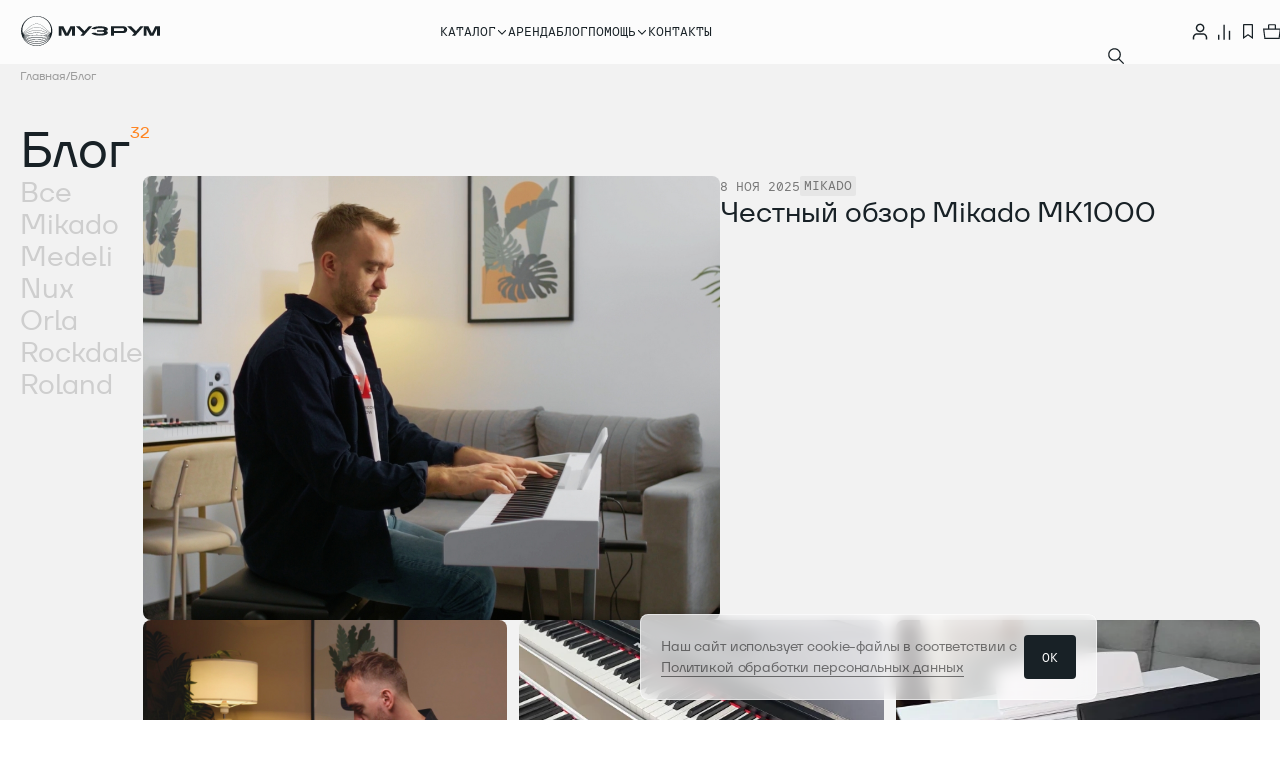

--- FILE ---
content_type: text/html; charset=UTF-8
request_url: https://muzrum.ru/blog/rockdale-arietta-obzor
body_size: 34161
content:

<!DOCTYPE html>
<html lang="en">

<head>
    <meta charset="UTF-8">
    <meta name="viewport" content="width=device-width, initial-scale=1.0">
    <meta http-equiv="X-UA-Compatible" content="ie=edge">
    <link rel="shortcut icon" href="/favicon.png" type="image/x-icon">

    <title>Блог</title>
    <meta http-equiv="Content-Type" content="text/html; charset=UTF-8" />
<link href="//cdn.jsdelivr.net/npm/swiper@11/swiper-bundle.min.css" type="text/css"  rel="stylesheet" />
<link href="/local/templates/main/components/bitrix/news.list/blog/style.css?176700471145" type="text/css"  rel="stylesheet" />
<link href="/local/templates/main/assets/css/style.css?1767004711346408" type="text/css"  data-template-style="true"  rel="stylesheet" />
<link href="/local/templates/main/assets/css/custom.css?176700471119854" type="text/css"  data-template-style="true"  rel="stylesheet" />
<link href="/local/templates/main/assets/css/custom2.css?176701924529971" type="text/css"  data-template-style="true"  rel="stylesheet" />
<link href="/local/templates/main/components/bitrix/catalog.section/search/style.css?17670047113808" type="text/css"  data-template-style="true"  rel="stylesheet" />
<script>if(!window.BX)window.BX={};if(!window.BX.message)window.BX.message=function(mess){if(typeof mess==='object'){for(let i in mess) {BX.message[i]=mess[i];} return true;}};</script>
<script>(window.BX||top.BX).message({"JS_CORE_LOADING":"Загрузка...","JS_CORE_NO_DATA":"- Нет данных -","JS_CORE_WINDOW_CLOSE":"Закрыть","JS_CORE_WINDOW_EXPAND":"Развернуть","JS_CORE_WINDOW_NARROW":"Свернуть в окно","JS_CORE_WINDOW_SAVE":"Сохранить","JS_CORE_WINDOW_CANCEL":"Отменить","JS_CORE_WINDOW_CONTINUE":"Продолжить","JS_CORE_H":"ч","JS_CORE_M":"м","JS_CORE_S":"с","JSADM_AI_HIDE_EXTRA":"Скрыть лишние","JSADM_AI_ALL_NOTIF":"Показать все","JSADM_AUTH_REQ":"Требуется авторизация!","JS_CORE_WINDOW_AUTH":"Войти","JS_CORE_IMAGE_FULL":"Полный размер"});</script>

<script src="/bitrix/js/main/core/core.js?1767004776498479"></script>

<script>BX.Runtime.registerExtension({"name":"main.core","namespace":"BX","loaded":true});</script>
<script>BX.setJSList(["\/bitrix\/js\/main\/core\/core_ajax.js","\/bitrix\/js\/main\/core\/core_promise.js","\/bitrix\/js\/main\/polyfill\/promise\/js\/promise.js","\/bitrix\/js\/main\/loadext\/loadext.js","\/bitrix\/js\/main\/loadext\/extension.js","\/bitrix\/js\/main\/polyfill\/promise\/js\/promise.js","\/bitrix\/js\/main\/polyfill\/find\/js\/find.js","\/bitrix\/js\/main\/polyfill\/includes\/js\/includes.js","\/bitrix\/js\/main\/polyfill\/matches\/js\/matches.js","\/bitrix\/js\/ui\/polyfill\/closest\/js\/closest.js","\/bitrix\/js\/main\/polyfill\/fill\/main.polyfill.fill.js","\/bitrix\/js\/main\/polyfill\/find\/js\/find.js","\/bitrix\/js\/main\/polyfill\/matches\/js\/matches.js","\/bitrix\/js\/main\/polyfill\/core\/dist\/polyfill.bundle.js","\/bitrix\/js\/main\/core\/core.js","\/bitrix\/js\/main\/polyfill\/intersectionobserver\/js\/intersectionobserver.js","\/bitrix\/js\/main\/lazyload\/dist\/lazyload.bundle.js","\/bitrix\/js\/main\/polyfill\/core\/dist\/polyfill.bundle.js","\/bitrix\/js\/main\/parambag\/dist\/parambag.bundle.js"]);
</script>
<script>(window.BX||top.BX).message({"LANGUAGE_ID":"ru","FORMAT_DATE":"DD.MM.YYYY","FORMAT_DATETIME":"DD.MM.YYYY HH:MI:SS","COOKIE_PREFIX":"BITRIX_SM","SERVER_TZ_OFFSET":"10800","UTF_MODE":"Y","SITE_ID":"s1","SITE_DIR":"\/","USER_ID":"","SERVER_TIME":1768533263,"USER_TZ_OFFSET":0,"USER_TZ_AUTO":"Y","bitrix_sessid":"13e9dd87a1cbea3127aeef47871597e9"});</script>


<script src="//unpkg.com/imask"></script>
<script src="//cdn.jsdelivr.net/npm/gsap@3.12.5/dist/gsap.min.js"></script>
<script src="//cdn.jsdelivr.net/npm/gsap@3.12.5/dist/ScrollTrigger.min.js"></script>
<script src="//cdn.jsdelivr.net/npm/swiper@11/swiper-bundle.min.js"></script>
<script>
					(function () {
						"use strict";

						var counter = function ()
						{
							var cookie = (function (name) {
								var parts = ("; " + document.cookie).split("; " + name + "=");
								if (parts.length == 2) {
									try {return JSON.parse(decodeURIComponent(parts.pop().split(";").shift()));}
									catch (e) {}
								}
							})("BITRIX_CONVERSION_CONTEXT_s1");

							if (cookie && cookie.EXPIRE >= BX.message("SERVER_TIME"))
								return;

							var request = new XMLHttpRequest();
							request.open("POST", "/bitrix/tools/conversion/ajax_counter.php", true);
							request.setRequestHeader("Content-type", "application/x-www-form-urlencoded");
							request.send(
								"SITE_ID="+encodeURIComponent("s1")+
								"&sessid="+encodeURIComponent(BX.bitrix_sessid())+
								"&HTTP_REFERER="+encodeURIComponent(document.referrer)
							);
						};

						if (window.frameRequestStart === true)
							BX.addCustomEvent("onFrameDataReceived", counter);
						else
							BX.ready(counter);
					})();
				</script>



<script src="/local/templates/main/assets/js/app.js?176700471190999"></script>
<script src="/local/templates/main/assets/js/script.js?1767079833123216"></script>
<script src="/local/templates/main/assets/js/cookie.js?17670047112585"></script>
<script src="/local/templates/main/assets/js/forms.js?176707526019621"></script>
<script src="/local/templates/main/assets/js/custom.js?17670047116028"></script>
<script src="/local/templates/main/components/bitrix/search.form/search/script.js?17670047111897"></script>
<script src="/local/templates/main/components/bitrix/system.pagenavigation/catalog/script.js?1767004711321"></script>
<script src="/local/templates/main/components/bitrix/catalog.section/search/script.js?17670047118181"></script>
<script src="/local/templates/main/components/bitrix/system.pagenavigation/blog/script.js?1767004711279"></script>
<script src="/local/templates/main/components/bitrix/news.list/blog/script.js?17670047112866"></script>
<script>var _ba = _ba || []; _ba.push(["aid", "5ddd3bfa7f2f6cc5e07057fae7c81f4e"]); _ba.push(["host", "muzrum.ru"]); (function() {var ba = document.createElement("script"); ba.type = "text/javascript"; ba.async = true;ba.src = (document.location.protocol == "https:" ? "https://" : "http://") + "bitrix.info/ba.js";var s = document.getElementsByTagName("script")[0];s.parentNode.insertBefore(ba, s);})();</script>


    <!-- Yandex.Metrika counter -->
<script type="text/javascript">
    (function(m,e,t,r,i,k,a){
        m[i]=m[i]||function(){(m[i].a=m[i].a||[]).push(arguments)};
        m[i].l=1*new Date();
        for (var j = 0; j < document.scripts.length; j++) {if (document.scripts[j].src === r) { return; }}
        k=e.createElement(t),a=e.getElementsByTagName(t)[0],k.async=1,k.src=r,a.parentNode.insertBefore(k,a)
    })(window, document,'script','https://mc.yandex.ru/metrika/tag.js', 'ym');

    ym(53485099, 'init', {webvisor:true, clickmap:true, accurateTrackBounce:true, trackLinks:true});
</script>
<noscript><div><img src="https://mc.yandex.ru/watch/53485099" style="position:absolute; left:-9999px;" alt="" /></div></noscript>
<!-- /Yandex.Metrika counter --></head>

<body>
<div class="wrapper">
    <header class="header">
        <div class="container">
            <div class="header__wrapper">
                <div class="header__left">
                    <button class="header__burger modal__link" href="headerMenu">
                        <span></span>
                    </button>
                    <a href="/" class="header__logo">
                        <svg xmlns="http://www.w3.org/2000/svg" width="141" height="32" viewBox="0 0 141 32" fill="none">
    <path fill-rule="evenodd" clip-rule="evenodd"
          d="M32.3558 16C32.3558 24.2843 25.3464 31 16.6999 31C8.05333 31 1.04394 24.2843 1.04395 16C1.04395 7.71572 8.05334 0.999999 16.6999 1C25.3464 1 32.3558 7.71573 32.3558 16ZM16.6999 30.4841C22.9524 30.4841 28.3184 26.8472 30.619 21.6609C29.8539 23.0862 28.8087 24.3242 27.5444 25.3526C24.7584 27.6188 20.9212 28.8572 16.7 28.8572C12.4787 28.8572 8.64158 27.6188 5.85543 25.3526C4.59094 24.3241 3.54557 23.0859 2.78044 21.6604C5.08095 26.8469 10.4471 30.4841 16.6999 30.4841ZM13.5166 1.83764C12.2705 2.09888 11.0839 2.51208 9.97882 3.05592C9.18043 3.45679 8.42591 3.92685 7.72397 4.45778C7.25908 4.81469 6.81778 5.1987 6.4027 5.60733C3.89952 8.08965 2.35919 11.4713 2.35919 15.198C2.35919 16.0483 2.43931 16.7613 2.58974 17.3588C2.63289 17.3931 2.67801 17.4173 2.72469 17.4333C2.8397 17.4725 2.98035 17.4669 3.15295 17.4099C3.50255 17.2946 3.94252 16.983 4.46847 16.528C4.98168 16.0841 5.56541 15.514 6.21294 14.8815L6.25046 14.8449C7.57321 13.553 9.1547 12.013 10.9124 10.7964C12.6696 9.58017 14.6137 8.67959 16.6626 8.67959C18.7115 8.67959 20.6555 9.58017 22.4127 10.7964C24.1704 12.0131 25.7519 13.5531 27.0747 14.845L27.1121 14.8815C27.7597 15.514 28.3434 16.0841 28.8567 16.5281C29.3827 16.9831 29.8226 17.2948 30.1722 17.41C30.3448 17.4669 30.4854 17.4726 30.6005 17.4334C30.7019 17.3987 30.7959 17.3248 30.8786 17.1945C30.9566 16.8812 31.0129 16.5239 31.0455 16.1175C31.0663 15.8363 31.0769 15.5415 31.0769 15.2324C31.0769 13.9129 30.8838 12.6368 30.5232 11.4284C29.7957 8.99735 28.3888 6.84095 26.5117 5.15949C24.1116 3.06836 20.982 1.7308 17.5312 1.5375C17.256 1.52321 16.9788 1.51597 16.6999 1.51597C15.6079 1.51597 14.5429 1.6269 13.5166 1.83764ZM30.5411 17.7531C30.5957 17.7103 30.6476 17.6582 30.6965 17.5953C30.6861 17.5994 30.6757 17.6033 30.665 17.6069C30.4952 17.665 30.307 17.6494 30.1096 17.5842C29.7189 17.4554 29.2532 17.1195 28.7277 16.6648C28.2101 16.2171 27.6228 15.6435 26.9777 15.0134L26.9373 14.974C25.613 13.6806 24.0424 12.1518 22.3001 10.9458C20.5572 9.73943 18.653 8.86386 16.6626 8.86386C14.6721 8.86386 12.768 9.73943 11.0251 10.9457C9.28271 12.1517 7.71218 13.6805 6.38782 14.9739L6.3474 15.0133C5.70228 15.6434 5.11503 16.217 4.59743 16.6648C4.0719 17.1193 3.60621 17.4553 3.2156 17.5841C3.02237 17.6479 2.83814 17.6641 2.67112 17.6105C2.68455 17.6377 2.69828 17.6641 2.71232 17.6898C2.73566 17.7128 2.75957 17.7339 2.784 17.753C2.90701 17.8495 3.04892 17.9023 3.2128 17.917C3.54748 17.9469 3.9744 17.8173 4.49582 17.5582C5.01364 17.301 5.60614 16.9257 6.26697 16.4863C6.4977 16.3329 6.73655 16.1718 6.98298 16.0056C8.14393 15.2226 9.47372 14.3258 10.9215 13.5795C12.6778 12.6743 14.6188 11.9843 16.6626 11.9843C18.7064 11.9843 20.6474 12.6743 22.4036 13.5796C23.8515 14.3259 25.1812 15.2227 26.3421 16.0057C26.5886 16.1718 26.8274 16.333 27.0581 16.4864C27.719 16.9258 28.3115 17.301 28.8293 17.5584C29.3507 17.8174 29.7777 17.947 30.1123 17.9171C30.2762 17.9025 30.4182 17.8496 30.5411 17.7531ZM30.3901 18.085C30.3085 18.1124 30.223 18.1297 30.1338 18.1376C29.7292 18.1738 29.2516 18.0177 28.723 17.755C28.1907 17.4906 27.5875 17.1079 26.9265 16.6684C26.6935 16.5135 26.4531 16.3513 26.2056 16.1844C25.0448 15.4016 23.7286 14.514 22.2941 13.7746C20.5549 12.8781 18.6528 12.2059 16.6626 12.2059C14.6723 12.2059 12.7703 12.8781 11.031 13.7746C9.59656 14.5139 8.28037 15.4015 7.11954 16.1843C6.87206 16.3512 6.63164 16.5134 6.39864 16.6682C5.73767 17.1077 5.13442 17.4904 4.60214 17.7549C4.07346 18.0176 3.59592 18.1737 3.19138 18.1376C3.14043 18.133 3.09067 18.1254 3.04218 18.1146C3.13737 18.1992 3.24021 18.2656 3.35001 18.3165C3.68242 18.4705 4.10063 18.4925 4.61003 18.4072C5.11894 18.3221 5.70404 18.1325 6.35994 17.8796C6.88385 17.6776 7.44753 17.4375 8.04893 17.1812L8.05093 17.1804C8.2014 17.1162 8.35424 17.0511 8.50941 16.9853C9.28414 16.6569 10.1144 16.3132 10.9888 16.001C12.7372 15.377 14.6683 14.8771 16.7 14.8771C18.7317 14.8771 20.6628 15.377 22.4112 16.001C23.2856 16.3132 24.1159 16.6569 24.8906 16.9853C25.0457 17.0511 25.1985 17.1161 25.3488 17.1803L25.3511 17.1812H25.3512L25.3516 17.1814L25.3519 17.1815C25.9529 17.4376 26.5163 17.6777 27.04 17.8796C27.6959 18.1325 28.2811 18.3221 28.79 18.4072C29.2994 18.4925 29.7176 18.4705 30.05 18.3165C30.1723 18.2598 30.286 18.1838 30.3901 18.085ZM3.23291 18.5485C3.15466 18.5122 3.08018 18.4699 3.00947 18.4213C3.10983 18.5469 3.21897 18.6556 3.33624 18.7493C4.0193 19.2947 5.02602 19.3675 6.33853 19.1907C7.23369 19.0701 8.2424 18.8384 9.35132 18.5836C9.86561 18.4654 10.4015 18.3423 10.9576 18.2231C12.7046 17.8484 14.634 17.5161 16.6626 17.5161C18.6911 17.5161 20.6206 17.8484 22.3676 18.2231C22.9237 18.3423 23.4596 18.4654 23.9739 18.5836C25.0828 18.8384 26.0915 19.0701 26.9866 19.1907C28.2992 19.3675 29.3058 19.2947 29.9889 18.7493C30.0765 18.6793 30.1595 18.601 30.2378 18.5135C30.2145 18.5258 30.191 18.5374 30.1671 18.5485C29.7631 18.7357 29.2803 18.7509 28.7437 18.6611C28.2065 18.5712 27.6005 18.3735 26.9396 18.1187C26.411 17.9149 25.8418 17.6724 25.24 17.4159L25.2396 17.4158L25.2395 17.4157C25.0889 17.3515 24.9363 17.2865 24.7818 17.221C24.0081 16.893 23.1839 16.5519 22.3174 16.2425C20.5838 15.6239 18.6867 15.1348 16.7 15.1348C14.7133 15.1348 12.8162 15.6239 11.0826 16.2425C10.2161 16.5519 9.39187 16.893 8.61822 17.221C8.46371 17.2865 8.31104 17.3515 8.16047 17.4157C7.55855 17.6722 6.98918 17.9148 6.46032 18.1187C5.79951 18.3735 5.19348 18.5712 4.65631 18.6611C4.11966 18.7509 3.63688 18.7357 3.23291 18.5485ZM30.0008 19.1094C29.223 19.6144 28.1675 19.6475 26.9437 19.4826C26.0337 19.36 25.0014 19.1229 23.8839 18.8662L23.8835 18.8661L23.8832 18.8661C23.3722 18.7487 22.8434 18.6273 22.3002 18.5107C20.5611 18.1377 18.6574 17.811 16.6626 17.811C14.6677 17.811 12.7642 18.1377 11.0249 18.5107C10.4822 18.6272 9.95256 18.7488 9.44187 18.8661C8.32422 19.1228 7.29157 19.36 6.38147 19.4826C5.32062 19.6256 4.38631 19.6197 3.64969 19.2867C4.33454 19.9224 5.28229 20.2256 6.46443 20.3338C7.76218 20.4526 9.31344 20.3341 11.0576 20.1833C11.1863 20.1722 11.3161 20.1609 11.4467 20.1495C13.0813 20.0071 14.8681 19.8514 16.7371 19.8514C18.6062 19.8514 20.3929 20.0071 22.0275 20.1495L22.0293 20.1496C22.1594 20.161 22.2884 20.1722 22.4166 20.1833C24.1608 20.3341 25.7121 20.4526 27.0098 20.3338C28.2969 20.216 29.3062 19.8669 30.0008 19.1094ZM26.945 21.4478C28.0669 21.1144 28.9888 20.607 29.6747 19.8388C28.9624 20.3315 28.0673 20.5705 27.0427 20.6644C25.7072 20.7867 24.123 20.6643 22.3855 20.514C22.2578 20.503 22.129 20.4918 21.9995 20.4805L21.9983 20.4804C20.3616 20.3378 18.5897 20.1834 16.7371 20.1834C14.8845 20.1834 13.1126 20.3378 11.4758 20.4804L11.4693 20.481L11.4679 20.481C11.3407 20.4922 11.2143 20.5031 11.0887 20.514C9.35122 20.6643 7.76701 20.7867 6.43156 20.6644C5.30583 20.5613 4.33647 20.2828 3.59408 19.6854C4.2917 20.5401 5.25982 21.0928 6.45471 21.4478C7.74784 21.8322 9.2968 21.9822 11.0349 22.0346C12.2117 22.0701 13.4655 22.0609 14.7787 22.0512C15.4061 22.0465 16.0472 22.0417 16.6999 22.0417C17.3525 22.0417 17.9935 22.0465 18.621 22.0512H18.6212C19.9343 22.0609 21.188 22.0701 22.3648 22.0346C24.1028 21.9822 25.6519 21.8322 26.945 21.4478ZM3.44386 20.0905C4.1587 21.1787 5.1639 21.9883 6.40209 22.5869C9.0131 23.8493 12.6423 24.1661 16.7 24.1661C20.7577 24.1661 24.3869 23.8493 26.9978 22.5869C28.2365 21.9881 29.2419 21.1782 29.9568 20.0894C29.214 20.9165 28.2261 21.453 27.0587 21.7999C25.7153 22.1992 24.1248 22.3503 22.3769 22.4031C21.1924 22.4388 19.926 22.4294 18.6083 22.4197H18.6067C17.9815 22.4151 17.3447 22.4104 16.6999 22.4104C16.0549 22.4104 15.4182 22.4151 14.7929 22.4197H14.7914C13.4738 22.4294 12.2072 22.4388 11.0228 22.4031C9.2748 22.3503 7.68436 22.1992 6.341 21.7999C5.17415 21.4532 4.18649 20.917 3.44386 20.0905ZM6.21109 22.9488C4.94182 22.3351 3.89079 21.501 3.13219 20.3768C3.86867 21.7755 4.94612 22.8968 6.28114 23.7708C8.91838 25.4973 12.5825 26.2724 16.6626 26.2724C20.7427 26.2724 24.4068 25.4973 27.044 23.7708C28.2365 22.9901 29.2235 22.0121 29.9456 20.8154C29.2221 21.7217 28.2872 22.4177 27.1889 22.9488C24.48 24.2584 20.7599 24.5714 16.7 24.5714C12.64 24.5714 8.9199 24.2584 6.21109 22.9488ZM6.17903 24.987C4.93609 23.976 3.91269 22.7542 3.17281 21.3422C3.90761 22.4569 4.87231 23.3837 6.02049 24.1354C8.76368 25.9314 12.5325 26.7143 16.6626 26.7143C20.7927 26.7143 24.5615 25.9314 27.3047 24.1354C28.6644 23.2452 29.7668 22.1094 30.5348 20.7068C29.7834 22.3902 28.6465 23.8273 27.2208 24.987C24.5391 27.1682 20.8224 28.3777 16.7 28.3777C12.5775 28.3777 8.86083 27.1682 6.17903 24.987Z"
          fill="#182126" class="logo__circle" />
    <path
        d="M111.094 11.2781L115.962 16.1443L120.303 11.2781H123.682L115.342 20.631H111.962L114.164 18.1641L107.218 11.2781H111.094Z"
        fill="#182126" class="logo__book" />
    <path
        d="M126.434 13.5282V20.631H123.682V11.2781H128.335L131.826 18.2724L135.29 11.2781H140V20.631H136.949V13.5147L133.43 20.631H129.982L126.434 13.5282Z"
        fill="#182126" class="logo__book" />
    <path fill-rule="evenodd" clip-rule="evenodd"
          d="M90.8999 11.2781V20.631H94.0132V18.0615H103.676C105.632 18.0615 107.218 16.543 107.218 14.6698C107.218 12.7966 105.632 11.2781 103.676 11.2781H90.8999ZM94.0132 16.1087H102.602C103.432 16.1087 104.105 15.4644 104.105 14.6698C104.105 13.8751 103.432 13.2309 102.602 13.2309H94.0132V16.1087Z"
          fill="#182126" class="logo__book" />
    <path
        d="M59.6275 11.2781L64.4524 16.1443L68.7548 11.2781H72.1046L63.8378 20.631H60.488L62.67 18.1641L55.7861 11.2781H59.6275Z"
        fill="#182126" class="logo__book" />
    <path
        d="M41.4911 13.5282V20.631H38.7383V11.2781H43.3925L46.8834 18.2724L50.3457 11.2781H55.0567V20.631H52.0059V13.5147L48.4868 20.631H45.0387L41.4911 13.5282Z"
        fill="#182126" class="logo__book" />
    <path
        d="M77.1011 15.2828V16.6263H81.1138C82.1202 16.6263 82.8718 16.7087 83.3685 16.8735C83.8654 17.03 84.1138 17.2772 84.1138 17.6151C84.1138 17.986 83.7444 18.2744 83.0056 18.4803C82.2668 18.6781 81.1839 18.7769 79.7572 18.7769C78.6362 18.7769 77.6871 18.6781 76.9101 18.4803C76.1329 18.2744 75.5788 17.9818 75.2476 17.6028L71.5215 18.023C72.5915 19.7616 75.3878 20.631 79.91 20.631C81.5406 20.631 82.9482 20.5157 84.1329 20.285C85.3304 20.0542 86.2476 19.7204 86.8846 19.2838C87.5214 18.8388 87.8399 18.3155 87.8399 17.714C87.8399 17.1784 87.5788 16.7375 87.0565 16.3913C86.8133 16.2223 86.5165 16.0767 86.1661 15.9546C86.5165 15.8324 86.8133 15.6868 87.0565 15.5178C87.5788 15.1716 87.8399 14.7307 87.8399 14.1951C87.8399 13.5936 87.5214 13.0704 86.8846 12.6253C86.2476 12.1887 85.3304 11.8549 84.1329 11.6241C82.9482 11.3934 81.5406 11.2781 79.91 11.2781C75.3878 11.2781 72.5915 12.1475 71.5215 13.8862L75.2476 14.3063C75.5788 13.9273 76.1329 13.6347 76.9101 13.4288C77.6871 13.231 78.6362 13.1322 79.7572 13.1322C81.1839 13.1322 82.2668 13.231 83.0056 13.4288C83.7444 13.6347 84.1138 13.9231 84.1138 14.2941C84.1138 14.6319 83.8654 14.8791 83.3685 15.0356C82.8718 15.2005 82.1202 15.2828 81.1138 15.2828H77.1011Z"
        fill="#182126" class="logo__book" />
</svg>                    </a>
                </div>
                
    <ul class="header__links">
                                    <li class="parent">
                    <p>
                        <span class="header__link header__select txt-13">Каталог</span>
                        <svg xmlns="http://www.w3.org/2000/svg" width="12" height="12" viewBox="0 0 12 12" fill="none">
                            <path fill-rule="evenodd" clip-rule="evenodd"
                                  d="M9.89351 4.11006C10.0355 4.25703 10.0355 4.82341 9.89347 4.97038L5.99999 9L2.10651 4.97038C1.9645 4.82341 1.9645 4.25703 2.10651 4.11006C2.24852 3.96308 2.70859 3.96343 2.8506 4.1104L6.0003 7.37011L9.15001 4.1104C9.29202 3.96343 9.7515 3.96308 9.89351 4.11006Z"
                                  fill="#182126" />
                        </svg>
                    </p>
                    <div class="header-modal">
                        <div class="container">
    <div class="header-catalog">
        <div class="header-catalog__lists">
            <div class="header-catalog__column">
                <ul class="header-catalog__list">
                                            <li data-hover="1">
                            <a href="/catalog/klavishnye_1/"><span>Клавишные</span>
                                <svg xmlns="http://www.w3.org/2000/svg" width="16" height="16"
                                     viewBox="0 0 16 16" fill="none">
                                    <path fill-rule="evenodd" clip-rule="evenodd"
                                          d="M12.6044 7.58245L8.70019 3.59091L9.27834 3L13.8803 7.70486C14.0399 7.86806 14.0399 8.13264 13.8802 8.29581L9.27764 13L8.69957 12.409L12.6042 8.41818H2V7.58245L12.6044 7.58245Z"
                                          fill="black" fill-opacity="0.35" />
                                </svg>
                            </a>
                        </li>
                                            <li data-hover="2">
                            <a href="/catalog/udarnye_1/"><span>Ударные</span>
                                <svg xmlns="http://www.w3.org/2000/svg" width="16" height="16"
                                     viewBox="0 0 16 16" fill="none">
                                    <path fill-rule="evenodd" clip-rule="evenodd"
                                          d="M12.6044 7.58245L8.70019 3.59091L9.27834 3L13.8803 7.70486C14.0399 7.86806 14.0399 8.13264 13.8802 8.29581L9.27764 13L8.69957 12.409L12.6042 8.41818H2V7.58245L12.6044 7.58245Z"
                                          fill="black" fill-opacity="0.35" />
                                </svg>
                            </a>
                        </li>
                                            <li data-hover="3">
                            <a href="/catalog/aksessuary/"><span>Аксессуары</span>
                                <svg xmlns="http://www.w3.org/2000/svg" width="16" height="16"
                                     viewBox="0 0 16 16" fill="none">
                                    <path fill-rule="evenodd" clip-rule="evenodd"
                                          d="M12.6044 7.58245L8.70019 3.59091L9.27834 3L13.8803 7.70486C14.0399 7.86806 14.0399 8.13264 13.8802 8.29581L9.27764 13L8.69957 12.409L12.6042 8.41818H2V7.58245L12.6044 7.58245Z"
                                          fill="black" fill-opacity="0.35" />
                                </svg>
                            </a>
                        </li>
                                            <li data-hover="4">
                            <a href="/catalog/onlayn_kursy/"><span>Онлайн-курсы</span>
                                <svg xmlns="http://www.w3.org/2000/svg" width="16" height="16"
                                     viewBox="0 0 16 16" fill="none">
                                    <path fill-rule="evenodd" clip-rule="evenodd"
                                          d="M12.6044 7.58245L8.70019 3.59091L9.27834 3L13.8803 7.70486C14.0399 7.86806 14.0399 8.13264 13.8802 8.29581L9.27764 13L8.69957 12.409L12.6042 8.41818H2V7.58245L12.6044 7.58245Z"
                                          fill="black" fill-opacity="0.35" />
                                </svg>
                            </a>
                        </li>
                                            <li data-hover="5">
                            <a href="/catalog/novinki/"><span>Новинки</span>
                                <svg xmlns="http://www.w3.org/2000/svg" width="16" height="16"
                                     viewBox="0 0 16 16" fill="none">
                                    <path fill-rule="evenodd" clip-rule="evenodd"
                                          d="M12.6044 7.58245L8.70019 3.59091L9.27834 3L13.8803 7.70486C14.0399 7.86806 14.0399 8.13264 13.8802 8.29581L9.27764 13L8.69957 12.409L12.6042 8.41818H2V7.58245L12.6044 7.58245Z"
                                          fill="black" fill-opacity="0.35" />
                                </svg>
                            </a>
                        </li>
                                            <li data-hover="6">
                            <a href="/catalog/sale/"><span>Распродажа</span>
                                <svg xmlns="http://www.w3.org/2000/svg" width="16" height="16"
                                     viewBox="0 0 16 16" fill="none">
                                    <path fill-rule="evenodd" clip-rule="evenodd"
                                          d="M12.6044 7.58245L8.70019 3.59091L9.27834 3L13.8803 7.70486C14.0399 7.86806 14.0399 8.13264 13.8802 8.29581L9.27764 13L8.69957 12.409L12.6042 8.41818H2V7.58245L12.6044 7.58245Z"
                                          fill="black" fill-opacity="0.35" />
                                </svg>
                            </a>
                        </li>
                                            <li data-hover="7">
                            <a href="/catalog/khity-prodazh/"><span>Хиты продаж</span>
                                <svg xmlns="http://www.w3.org/2000/svg" width="16" height="16"
                                     viewBox="0 0 16 16" fill="none">
                                    <path fill-rule="evenodd" clip-rule="evenodd"
                                          d="M12.6044 7.58245L8.70019 3.59091L9.27834 3L13.8803 7.70486C14.0399 7.86806 14.0399 8.13264 13.8802 8.29581L9.27764 13L8.69957 12.409L12.6042 8.41818H2V7.58245L12.6044 7.58245Z"
                                          fill="black" fill-opacity="0.35" />
                                </svg>
                            </a>
                        </li>
                                    </ul>
            </div>
            <div class="header-catalog__column header-catalog__sub">
                
                                        <ul class="header-catalog__list" data-hover-target="1">
                                                <li data-target-hover="1"><a href="/catalog/klavishnye_1/tsifrovye_royali/">Цифровые рояли</a></li>
                                                <li data-target-hover="2"><a href="/catalog/klavishnye_1/tsifrovye_pianino/">Цифровые пианино</a></li>
                                                <li data-target-hover="3"><a href="/catalog/klavishnye_1/sintezatory/">Синтезаторы</a></li>
                                                <li data-target-hover="4"><a href="/catalog/klavishnye_1/aksessuary_dlya_klavishnykh/">Аксессуары для клавишных</a></li>
                                            </ul>
                
                                        <ul class="header-catalog__list" data-hover-target="2">
                                                <li data-target-hover="5"><a href="/catalog/udarnye_1/elektronnye_barabany/">Электронные барабаны</a></li>
                                                <li data-target-hover="6"><a href="/catalog/udarnye_1/aksessuary_dlya_udarnykh/">Аксессуары для ударных</a></li>
                                            </ul>
                
                                        <ul class="header-catalog__list" data-hover-target="3">
                                                <li data-target-hover="7"><a href="/catalog/aksessuary/aksessuary_dlya_udarnykh_1/">Аксессуары для ударных</a></li>
                                                <li data-target-hover="8"><a href="/catalog/aksessuary/aksessuary_dlya_klavishnykh_1/">Аксессуары для клавишных</a></li>
                                            </ul>
                
                    
                    
                    
                                </div>
            <div class="header-catalog__column header-catalog__sub">
                                                                    <ul class="header-catalog__list" data-target-hover-target="1">
                                            </ul>
                                        <ul class="header-catalog__list" data-target-hover-target="2">
                                            </ul>
                                        <ul class="header-catalog__list" data-target-hover-target="3">
                                            </ul>
                                        <ul class="header-catalog__list" data-target-hover-target="4">
                                            </ul>
                                                                        <ul class="header-catalog__list" data-target-hover-target="5">
                                            </ul>
                                        <ul class="header-catalog__list" data-target-hover-target="6">
                                            </ul>
                                                                        <ul class="header-catalog__list" data-target-hover-target="7">
                                            </ul>
                                        <ul class="header-catalog__list" data-target-hover-target="8">
                                            </ul>
                                                                                                </div>
        </div>
        <div class="header-catalog__gallery">
            <div data-hover-image-target="1" class="header-catalog__image">
                <!-- <img src="img/header/kawai.png" alt=""> -->
                <span>kawai</span>
            </div>
            <div data-hover-image-target="2" class="header-catalog__image">
                <!-- <img src="img/header/kawai.png" alt=""> -->
                <span>Ringway</span>
            </div>
            <div data-hover-image-target="3" class="header-catalog__image">
                <!-- <img src="img/header/kawai.png" alt=""> -->
                <span>Medeli</span>
            </div>
            <div class="header-catalog__popular">
                <span class="tag-text">популярные товары</span>
                    <ul class="scrollbar-none">
                    <li class="header-product">
                <a  href="/catalog/klavishnye_1/tsifrovye_pianino/tsifrovoe_pianino_rfmi_dp500_brown_rfmi/" class="header-product__image">
                    <img style="max-width: 100%;" src="/upload/iblock/2f4/8lesz4885356i0nqkq2jpuqouknl55in.png" alt="">
                </a>
                <div class="header-product__main">
                    <div class="header-product__info">
                        <span>Цифровое пианино РФМИ DP500 Brown</span>
                                                    <p class="price-text">
                                <span>
                                                                    </span>
                            </p>
                                            </div>
                    <button class="btn orange product-card__cart js-add-cart product-card__cart-8862" data-id="8862">
                        <p>В корзину</p>
                        <p>
                            <span>В корзину</span>
                        </p>
                    </button>
                </div>
            </li>
                    <li class="header-product">
                <a  href="/catalog/klavishnye_1/tsifrovye_pianino/tsifrovoe_pianino_rfmi_dp500_black_rfmi/" class="header-product__image">
                    <img style="max-width: 100%;" src="/upload/iblock/568/paj8s7ynl0u2daw3bnor5fae34tqe08o.png" alt="">
                </a>
                <div class="header-product__main">
                    <div class="header-product__info">
                        <span>Цифровое пианино РФМИ DP500 Black</span>
                                                    <p class="price-text">
                                <span>
                                                                    </span>
                            </p>
                                            </div>
                    <button class="btn orange product-card__cart js-add-cart product-card__cart-8861" data-id="8861">
                        <p>В корзину</p>
                        <p>
                            <span>В корзину</span>
                        </p>
                    </button>
                </div>
            </li>
            </ul>
<script>
    document.querySelectorAll('.js-add-cart').forEach(el =>
        el.addEventListener('click', (index) => {
            let dataId = el.getAttribute('data-id')

            const requestUrl = "/local/php_interface/methods/products.php";
            const requestData = { TYPE: "ADD2BASKET", PRODUCT_ID: parseInt(dataId), QUANTITY:1};

            sendAjaxRequest(
                requestUrl,
                requestData,
                (data) => {
                    const cartModal = document.getElementById('addProduct');
                    if (cartModal) {
                        popupOpen(cartModal);
                        el.innerText = "В корзине"
                        console.log(el, el.innerHTML)
                    }
                    checkCart()
                },
                console.log.bind(null, "error"),
                () => console.log("process"),
                'json'
            );
        })
    );
</script>
            </div>
        </div>
    </div>
</div>                    </div>
                </li>
                                                <li><a href="/rent/" class="header__link link txt-13">Аренда</a></li>
                                                <li><a href="/blog/" class="header__link link txt-13">Блог</a></li>
                                                <li class="parent">
                    <p>
                        <span class="header__link header__select txt-13">Помощь</span>
                        <svg xmlns="http://www.w3.org/2000/svg" width="12" height="12" viewBox="0 0 12 12" fill="none">
                            <path fill-rule="evenodd" clip-rule="evenodd"
                                  d="M9.89351 4.11006C10.0355 4.25703 10.0355 4.82341 9.89347 4.97038L5.99999 9L2.10651 4.97038C1.9645 4.82341 1.9645 4.25703 2.10651 4.11006C2.24852 3.96308 2.70859 3.96343 2.8506 4.1104L6.0003 7.37011L9.15001 4.1104C9.29202 3.96343 9.7515 3.96308 9.89351 4.11006Z"
                                  fill="#182126" />
                        </svg>
                    </p>
                                        <div class="header-modal">
                        <div class="container">
                            <ul class="header-modal__help">
                                                                    <li>
                                        <a href="/help/delivery/">
                                            <span>Доставка</span>
                                            <svg xmlns="http://www.w3.org/2000/svg" width="16" height="16" viewBox="0 0 16 16"
                                                 fill="none">
                                                <path fill-rule="evenodd" clip-rule="evenodd"
                                                      d="M12.6044 7.58245L8.70019 3.59091L9.27834 3L13.8803 7.70486C14.0399 7.86806 14.0399 8.13264 13.8802 8.29581L9.27764 13L8.69957 12.409L12.6042 8.41818H2V7.58245L12.6044 7.58245Z"
                                                      fill="black" fill-opacity="0.35" />
                                            </svg>
                                        </a>
                                    </li>
                                                                    <li>
                                        <a href="/help/payment/">
                                            <span>Оплата</span>
                                            <svg xmlns="http://www.w3.org/2000/svg" width="16" height="16" viewBox="0 0 16 16"
                                                 fill="none">
                                                <path fill-rule="evenodd" clip-rule="evenodd"
                                                      d="M12.6044 7.58245L8.70019 3.59091L9.27834 3L13.8803 7.70486C14.0399 7.86806 14.0399 8.13264 13.8802 8.29581L9.27764 13L8.69957 12.409L12.6042 8.41818H2V7.58245L12.6044 7.58245Z"
                                                      fill="black" fill-opacity="0.35" />
                                            </svg>
                                        </a>
                                    </li>
                                                                    <li>
                                        <a href="/help/exchange/">
                                            <span>Возврат</span>
                                            <svg xmlns="http://www.w3.org/2000/svg" width="16" height="16" viewBox="0 0 16 16"
                                                 fill="none">
                                                <path fill-rule="evenodd" clip-rule="evenodd"
                                                      d="M12.6044 7.58245L8.70019 3.59091L9.27834 3L13.8803 7.70486C14.0399 7.86806 14.0399 8.13264 13.8802 8.29581L9.27764 13L8.69957 12.409L12.6042 8.41818H2V7.58245L12.6044 7.58245Z"
                                                      fill="black" fill-opacity="0.35" />
                                            </svg>
                                        </a>
                                    </li>
                                                                    <li>
                                        <a href="/help/garanties/">
                                            <span>Гарантии</span>
                                            <svg xmlns="http://www.w3.org/2000/svg" width="16" height="16" viewBox="0 0 16 16"
                                                 fill="none">
                                                <path fill-rule="evenodd" clip-rule="evenodd"
                                                      d="M12.6044 7.58245L8.70019 3.59091L9.27834 3L13.8803 7.70486C14.0399 7.86806 14.0399 8.13264 13.8802 8.29581L9.27764 13L8.69957 12.409L12.6042 8.41818H2V7.58245L12.6044 7.58245Z"
                                                      fill="black" fill-opacity="0.35" />
                                            </svg>
                                        </a>
                                    </li>
                                                            </ul>
                        </div>
                    </div>
                                    </li>
                                                <li><a href="/contacts/" class="header__link link txt-13">Контакты</a></li>
                        </ul>
                <ul class="header__icons">
                    <li>
                        <div class="header-search">

    <form class="header-search__input" action="/search/index.php">
        <button type="button">
            <svg xmlns="http://www.w3.org/2000/svg" width="24" height="24" viewBox="0 0 24 24" fill="none">
                <path fill-rule="evenodd" clip-rule="evenodd"
                      d="M6.01775 6.01785C7.21372 4.82188 8.83579 4.14999 10.5271 4.14999C12.2185 4.14999 13.8406 4.82188 15.0365 6.01785C16.2325 7.21381 16.9044 8.83589 16.9044 10.5272C16.9044 12.0005 16.3946 13.4212 15.4727 14.5535L20.1191 19.2L19.1999 20.1192L14.5534 15.4728C13.4211 16.3947 12.0004 16.9045 10.5271 16.9045C8.83579 16.9045 7.21372 16.2326 6.01775 15.0366C4.82179 13.8407 4.1499 12.2186 4.1499 10.5272C4.1499 8.83589 4.82179 7.21381 6.01775 6.01785ZM10.5271 5.44999C9.18058 5.44999 7.88916 5.98492 6.93699 6.93708C5.98482 7.88925 5.4499 9.18067 5.4499 10.5272C5.4499 11.8738 5.98482 13.1652 6.93699 14.1174C7.88916 15.0696 9.18058 15.6045 10.5271 15.6045C11.8737 15.6045 13.1651 15.0696 14.1173 14.1174C15.0695 13.1652 15.6044 11.8738 15.6044 10.5272C15.6044 9.18067 15.0695 7.88925 14.1173 6.93708C13.1651 5.98492 11.8737 5.44999 10.5271 5.44999Z"
                      fill="#182126"/>
            </svg>
        </button>


        <input id="js-top-search-input" type="text" name="q" value="" placeholder="">
        <input name="s" type="hidden" value="Поиск"/>


    </form>
    <button class="header-search__close txt-16">Закрыть</button>

</div>

                    </li>
                                            <li class="search-hide">
                            <a href="#authModal" class="modal__link">
                                <svg xmlns="http://www.w3.org/2000/svg" width="24" height="24" viewBox="0 0 24 24"
                                     fill="none">
                                    <path
                                            d="M19.1998 19.4629V17.5387C19.1998 16.3915 18.744 15.2911 17.9327 14.4799C17.1215 13.6687 16.0212 13.2129 14.874 13.2129H9.12562C7.97834 13.2129 6.87805 13.6687 6.06681 14.4799C5.25556 15.2911 4.7998 16.3915 4.7998 17.5387V19.4629H6.24174V17.5387C6.24174 16.7738 6.54558 16.0404 7.08641 15.4995C7.62724 14.9587 8.36077 14.6548 9.12562 14.6548H14.874C15.2526 14.6548 15.6276 14.7294 15.9776 14.8743C16.3275 15.0193 16.6453 15.2317 16.9132 15.4995C17.181 15.7673 17.3934 16.0852 17.5383 16.4352C17.6832 16.785 17.7579 17.16 17.7579 17.5387V19.4629H19.1998ZM12.0986 5.04191C12.669 5.04191 13.2265 5.21105 13.7008 5.52793C14.175 5.84482 14.5447 6.29522 14.7629 6.82217C14.9812 7.34914 15.0384 7.929 14.9271 8.4884C14.8158 9.04782 14.5411 9.56169 14.1377 9.965C13.7344 10.3683 13.2206 10.643 12.6612 10.7543C12.1018 10.8655 11.5219 10.8084 10.995 10.5901C10.468 10.3719 10.0176 10.0022 9.70073 9.52799C9.38384 9.05374 9.2147 8.49617 9.2147 7.92579C9.2147 7.16095 9.51854 6.42741 10.0594 5.88658C10.6002 5.34575 11.3337 5.04191 12.0986 5.04191ZM12.0986 3.59998C11.243 3.59998 10.4067 3.85368 9.69529 4.32901C8.98392 4.80434 8.42946 5.47993 8.10205 6.27037C7.77464 7.06081 7.68897 7.93059 7.85588 8.76972C8.02279 9.60884 8.43479 10.3796 9.03977 10.9846C9.64474 11.5896 10.4155 12.0016 11.2547 12.1685C12.0938 12.3354 12.9636 12.2497 13.754 11.9223C14.5445 11.5949 15.2201 11.0405 15.6954 10.3291C16.1707 9.61771 16.4244 8.78135 16.4244 7.92579C16.4244 6.77851 15.9687 5.67823 15.1574 4.86698C14.3461 4.05573 13.2459 3.59998 12.0986 3.59998Z"
                                            fill="#182126"/>
                                </svg>
                            </a>
                        </li>
                                        <li class="pc search-hide">
                        <a id="link_cart__compare" href="/compare/" style="position: relative">
                            <svg width="24" height="24" viewBox="0 0 24 24" fill="none"
                                 xmlns="http://www.w3.org/2000/svg">
                                <path d="M6 14.8H7.4V19.8H6V14.8Z" fill="#182126"/>
                                <path d="M11.4 4.80005H12.8V19.8H11.4V4.80005Z" fill="#182126"/>
                                <path d="M16.8 10.8H18.2V19.8H16.8V10.8Z" fill="#182126"/>
                            </svg>
                                                    </a>
                    </li>
                    <li class="pc search-hide">
                        <a id="link_cart__favorites" href="/favorites/" style="position: relative">
                            <svg xmlns="http://www.w3.org/2000/svg" width="24" height="24" viewBox="0 0 24 24"
                                 fill="none">
                                <path
                                        d="M11.5029 14.3354L8.2349 16.6789V5.237H15.7651V16.6789L12.4972 14.3354L12.0584 14.1156L12 14.0865L11.9416 14.1156L11.5029 14.3354ZM7 18.7885V19L7.18886 18.9055L12 15.4957L16.8112 18.9055L17 19V18.7885V5.10628C17 4.81288 16.8836 4.53149 16.6766 4.32402C16.4694 4.11656 16.1885 4 15.8956 4H8.1044C7.81149 4 7.53058 4.11656 7.32347 4.32402C7.11635 4.53149 7 4.81288 7 5.10628V18.7885Z"
                                        fill="#182126"/>
                            </svg>
                                                    </a>
                    </li>
                    <li class="search-hide">
                        <a id="link_cart__cart" href="/cart/" style="position: relative">
                            <svg xmlns="http://www.w3.org/2000/svg" width="24" height="24" viewBox="0 0 24 24"
                                 fill="none">
                                <path fill-rule="evenodd" clip-rule="evenodd"
                                      d="M9.24884 8.58688V5.36384H14.755V8.58688H9.24884ZM8.06439 8.58688V5.28742C8.06439 4.68243 8.56011 4.192 9.17159 4.192H14.8321C15.4437 4.192 15.9394 4.68243 15.9394 5.28742V8.58688H19.8053H21L20.8444 9.75872L19.6153 19.0155H4.38461L3.15558 9.75872L3 8.58688H4.19461H8.06439ZM5.42364 17.8436L4.35019 9.75872H19.6498L18.5763 17.8436H5.42364Z"
                                      fill="#182126"/>
                            </svg>
                                                    </a>
                    </li>
                </ul>
            </div>
        </div>
        <div class="header-menu modal" id="headerMenu">
            <div class="modal__content">
                <div class="header-menu__upper">
                    <button class="modal__close">
                        <svg xmlns="http://www.w3.org/2000/svg" width="24" height="24" viewBox="0 0 24 24" fill="none">
                            <path d="M7 7.00006L17 16.8996M7 17.0001L17 7.10057" stroke="#FF8522"
                                  stroke-width="1.35714"/>
                        </svg>
                    </button>
                    <ul class="header-menu__icons">
                        <li>
                            <a href="/compare/">
                                <svg xmlns="http://www.w3.org/2000/svg" width="20" height="20" viewBox="0 0 20 20"
                                     fill="none">
                                    <path d="M4 12.8H5.4V17.8H4V12.8Z" fill="#181818"/>
                                    <path d="M9.4 2.79999H10.8V17.8H9.4V2.79999Z" fill="#181818"/>
                                    <path d="M14.8 8.79999H16.2V17.8H14.8V8.79999Z" fill="#181818"/>
                                </svg>
                            </a>
                        </li>
                        <li>
                            <a href="/favorites/">
                                <svg xmlns="http://www.w3.org/2000/svg" width="20" height="20" viewBox="0 0 20 20"
                                     fill="none">
                                    <path
                                            d="M9.50287 12.3354L6.2349 14.6789V3.237H13.7651V14.6789L10.4972 12.3354L10.0584 12.1156L10 12.0865L9.94165 12.1156L9.50287 12.3354ZM5 16.7885V17L5.18886 16.9055L10 13.4957L14.8112 16.9055L15 17V16.7885V3.10628C15 2.81288 14.8836 2.53149 14.6766 2.32402C14.4694 2.11656 14.1885 2 13.8956 2H6.1044C5.81149 2 5.53058 2.11656 5.32347 2.32402C5.11635 2.53149 5 2.81288 5 3.10628V16.7885Z"
                                            fill="#181818"/>
                                </svg>
                            </a>
                        </li>
                    </ul>
                </div>
                <div class="header-menu__main scrollbar-none">
                    <ul class="header-menu__list">

            <li>
            <a href="/catalog/udarnye_1/">Ударные</a>
                        <button>
                <svg xmlns="http://www.w3.org/2000/svg" width="16" height="16" viewBox="0 0 16 16" fill="none">
                    <path fill-rule="evenodd" clip-rule="evenodd"
                          d="M12.6044 7.58245L8.70019 3.59091L9.27834 3L13.8803 7.70486C14.0399 7.86806 14.0399 8.13264 13.8802 8.29581L9.27764 13L8.69957 12.409L12.6042 8.41818H2V7.58245L12.6044 7.58245Z"
                          fill="#FF8522" />
                </svg>
            </button>
            <div class="header-menu__sub scrollbar-none">
                <button>
                    <svg xmlns="http://www.w3.org/2000/svg" width="24" height="24" viewBox="0 0 24 24" fill="none">
                        <path fill-rule="evenodd" clip-rule="evenodd"
                              d="M5.09338 12.6263L10.9497 18.6136L10.0825 19.5L3.17957 12.4427C2.94012 12.1979 2.94015 11.801 3.17963 11.5563L10.0835 4.5L10.9506 5.38649L5.09367 11.3727L21 11.3727V12.6263H5.09338Z"
                              fill="#FF8522" />
                    </svg>
                    <span>Ударные</span>
                </button>
                <ul>
                                            <li>
                        <a href="/catalog/udarnye_1/aksessuary_dlya_udarnykh/">Аксессуары для ударных</a>
                                                                            </li>
                                            <li>
                        <a href="/catalog/udarnye_1/elektronnye_barabany/">Электронные барабаны</a>
                                                                            </li>
                                    </ul>
            </div>
                    </li>
            <li>
            <a href="/catalog/onlayn_kursy/">Онлайн-курсы</a>
                    </li>
            <li>
            <a href="/catalog/sale/">Распродажа</a>
                    </li>
            <li>
            <a href="/catalog/khity-prodazh/">Хиты продаж</a>
                    </li>
            <li>
            <a href="/catalog/novinki/">Новинки</a>
                    </li>
            <li>
            <a href="/catalog/aksessuary/">Аксессуары</a>
                        <button>
                <svg xmlns="http://www.w3.org/2000/svg" width="16" height="16" viewBox="0 0 16 16" fill="none">
                    <path fill-rule="evenodd" clip-rule="evenodd"
                          d="M12.6044 7.58245L8.70019 3.59091L9.27834 3L13.8803 7.70486C14.0399 7.86806 14.0399 8.13264 13.8802 8.29581L9.27764 13L8.69957 12.409L12.6042 8.41818H2V7.58245L12.6044 7.58245Z"
                          fill="#FF8522" />
                </svg>
            </button>
            <div class="header-menu__sub scrollbar-none">
                <button>
                    <svg xmlns="http://www.w3.org/2000/svg" width="24" height="24" viewBox="0 0 24 24" fill="none">
                        <path fill-rule="evenodd" clip-rule="evenodd"
                              d="M5.09338 12.6263L10.9497 18.6136L10.0825 19.5L3.17957 12.4427C2.94012 12.1979 2.94015 11.801 3.17963 11.5563L10.0835 4.5L10.9506 5.38649L5.09367 11.3727L21 11.3727V12.6263H5.09338Z"
                              fill="#FF8522" />
                    </svg>
                    <span>Аксессуары</span>
                </button>
                <ul>
                                            <li>
                        <a href="/catalog/aksessuary/aksessuary_dlya_klavishnykh_1/">Аксессуары для клавишных</a>
                                                                            </li>
                                            <li>
                        <a href="/catalog/aksessuary/aksessuary_dlya_udarnykh_1/">Аксессуары для ударных</a>
                                                                            </li>
                                    </ul>
            </div>
                    </li>
            <li>
            <a href="/catalog/klavishnye_1/">Клавишные</a>
                        <button>
                <svg xmlns="http://www.w3.org/2000/svg" width="16" height="16" viewBox="0 0 16 16" fill="none">
                    <path fill-rule="evenodd" clip-rule="evenodd"
                          d="M12.6044 7.58245L8.70019 3.59091L9.27834 3L13.8803 7.70486C14.0399 7.86806 14.0399 8.13264 13.8802 8.29581L9.27764 13L8.69957 12.409L12.6042 8.41818H2V7.58245L12.6044 7.58245Z"
                          fill="#FF8522" />
                </svg>
            </button>
            <div class="header-menu__sub scrollbar-none">
                <button>
                    <svg xmlns="http://www.w3.org/2000/svg" width="24" height="24" viewBox="0 0 24 24" fill="none">
                        <path fill-rule="evenodd" clip-rule="evenodd"
                              d="M5.09338 12.6263L10.9497 18.6136L10.0825 19.5L3.17957 12.4427C2.94012 12.1979 2.94015 11.801 3.17963 11.5563L10.0835 4.5L10.9506 5.38649L5.09367 11.3727L21 11.3727V12.6263H5.09338Z"
                              fill="#FF8522" />
                    </svg>
                    <span>Клавишные</span>
                </button>
                <ul>
                                            <li>
                        <a href="/catalog/klavishnye_1/aksessuary_dlya_klavishnykh/">Аксессуары для клавишных</a>
                                                                            </li>
                                            <li>
                        <a href="/catalog/klavishnye_1/sintezatory/">Синтезаторы</a>
                                                                            </li>
                                            <li>
                        <a href="/catalog/klavishnye_1/tsifrovye_pianino/">Цифровые пианино</a>
                                                                            </li>
                                            <li>
                        <a href="/catalog/klavishnye_1/tsifrovye_royali/">Цифровые рояли</a>
                                                                            </li>
                                    </ul>
            </div>
                    </li>
    

    <li><a href="/rent/">Аренда</a></li>
    <li><a href="/blog/">Блог</a></li>
        <li><a href="/contacts/">Контакты</a></li>
    <li>
        <a href="/help/">Помощь</a>
        <button>
            <svg xmlns="http://www.w3.org/2000/svg" width="16" height="16" viewBox="0 0 16 16" fill="none">
                <path fill-rule="evenodd" clip-rule="evenodd"
                      d="M12.6044 7.58245L8.70019 3.59091L9.27834 3L13.8803 7.70486C14.0399 7.86806 14.0399 8.13264 13.8802 8.29581L9.27764 13L8.69957 12.409L12.6042 8.41818H2V7.58245L12.6044 7.58245Z"
                      fill="#FF8522" />
            </svg>
        </button>
        <div class="header-menu__sub scrollbar-none">
            <button>
                <svg xmlns="http://www.w3.org/2000/svg" width="24" height="24" viewBox="0 0 24 24" fill="none">
                    <path fill-rule="evenodd" clip-rule="evenodd"
                          d="M5.09338 12.6263L10.9497 18.6136L10.0825 19.5L3.17957 12.4427C2.94012 12.1979 2.94015 11.801 3.17963 11.5563L10.0835 4.5L10.9506 5.38649L5.09367 11.3727L21 11.3727V12.6263H5.09338Z"
                          fill="#FF8522" />
                </svg>
                <span>ПОМОЩЬ</span>
            </button>
            <ul>
                <li><a href="/help/delivery/">доставка</a></li>
                <li><a href="/help/payment">оплата</a></li>
                <li><a href="/help/exchange">обмен и возврат</a></li>
                <li><a href="/help/garanties">гарантии</a></li>
            </ul>
        </div>
    </li>
</ul>
<div class="header-catalog__popular">
    <span class="tag-text">популярные товары</span>
        <ul>
                    <li class="header-product">
                <a href="/catalog/klavishnye_1/tsifrovye_pianino/tsifrovoe_pianino_rfmi_dp500_brown_rfmi/" class="header-product__image">
                    <img style="max-width: 100%;" src="/upload/iblock/2f4/8lesz4885356i0nqkq2jpuqouknl55in.png" alt="">
                </a>
                <div class="header-product__main">
                    <div class="header-product__info">
                        <span>Цифровое пианино РФМИ DP500 Brown</span>
                                                    <p class="price-text">
                                <span>
                                                                    </span>
                            </p>
                                            </div>
                    <button class="btn orange product-card__cart js-add-cart product-card__cart-8862" data-id="8862">
                        <p>В корзину</p>
                        <p>
                            <span>В корзину</span>
                        </p>
                    </button>
                </div>
            </li>
                    <li class="header-product">
                <a href="/catalog/klavishnye_1/tsifrovye_pianino/tsifrovoe_pianino_rfmi_dp500_black_rfmi/" class="header-product__image">
                    <img style="max-width: 100%;" src="/upload/iblock/568/paj8s7ynl0u2daw3bnor5fae34tqe08o.png" alt="">
                </a>
                <div class="header-product__main">
                    <div class="header-product__info">
                        <span>Цифровое пианино РФМИ DP500 Black</span>
                                                    <p class="price-text">
                                <span>
                                                                    </span>
                            </p>
                                            </div>
                    <button class="btn orange product-card__cart js-add-cart product-card__cart-8861" data-id="8861">
                        <p>В корзину</p>
                        <p>
                            <span>В корзину</span>
                        </p>
                    </button>
                </div>
            </li>
            </ul>
<script>
    document.querySelectorAll('.js-add-cart').forEach(el =>
        el.addEventListener('click', (index) => {
            let dataId = el.getAttribute('data-id')

            const requestUrl = "/local/php_interface/methods/products.php";
            const requestData = { TYPE: "ADD2BASKET", PRODUCT_ID: parseInt(dataId), QUANTITY:1};

            sendAjaxRequest(
                requestUrl,
                requestData,
                (data) => {
                    const cartModal = document.getElementById('addProduct');
                    if (cartModal) {
                        popupOpen(cartModal);
                        el.innerText = "В корзине"
                        console.log(el, el.innerHTML)
                    }
                    checkCart()
                },
                console.log.bind(null, "error"),
                () => console.log("process"),
                'json'
            );
        })
    );
</script>
</div>
<div class="header-menu__contacts">
    <span>Контакты</span>
    <a href="tel:tel:+74994551425" class="body-text">+7 (499) 455-14-25</a>
    <ul>
        <li>
            <a href="#" target="_blank">
                <svg xmlns="http://www.w3.org/2000/svg" width="24" height="24" viewBox="0 0 24 24" fill="none">
                    <path fill-rule="evenodd" clip-rule="evenodd"
                          d="M2.10049 21.4892C2.01833 21.7886 2.28996 22.0649 2.58927 21.9865L7.21607 20.7733C8.67658 21.5674 10.3209 21.9893 11.9951 21.9893H12C17.5092 21.9893 22 17.507 22 11.9972C22 9.32666 20.9617 6.81492 19.074 4.92862C17.1863 3.04241 14.6776 2 11.9999 2C6.49085 2 2 6.48234 2 11.9923C1.99937 13.7451 2.46023 15.4672 3.3363 16.9858L2.10049 21.4892ZM8.8306 7.21205C9.01433 7.21699 9.21803 7.22697 9.41182 7.65884C9.54034 7.94635 9.75683 8.47563 9.93318 8.90679C10.0704 9.24229 10.1833 9.51838 10.2116 9.57489C10.2762 9.70393 10.3159 9.85284 10.2315 10.0265C10.2215 10.047 10.2121 10.0666 10.2031 10.0855C10.1353 10.2266 10.0871 10.3271 9.9732 10.4584C9.92634 10.5124 9.87754 10.5716 9.82893 10.6306C9.74343 10.7343 9.65848 10.8373 9.58566 10.9101C9.45652 11.0391 9.32235 11.1782 9.47136 11.4363C9.62047 11.6944 10.1421 12.5433 10.9121 13.2282C11.7399 13.9681 12.4598 14.2799 12.8236 14.4375C12.8943 14.4681 12.9514 14.4929 12.9935 14.5139C13.2518 14.643 13.4058 14.6231 13.5549 14.4494C13.7039 14.2756 14.2006 13.6948 14.3745 13.4367C14.5434 13.1786 14.7173 13.2183 14.9558 13.3076C15.1942 13.397 16.4659 14.0224 16.7242 14.1515C16.7753 14.177 16.823 14.2 16.8673 14.2213C17.0471 14.3078 17.1692 14.3666 17.221 14.4543C17.2856 14.5635 17.2856 15.0798 17.072 15.6854C16.8534 16.2909 15.8002 16.8717 15.3233 16.9164C15.2782 16.9207 15.2332 16.9261 15.187 16.9317C14.75 16.9848 14.1952 17.0522 12.2185 16.271C9.78289 15.3096 8.17511 12.9238 7.85005 12.4415C7.82438 12.4034 7.80672 12.3772 7.79727 12.3645L7.79178 12.3572C7.64389 12.1584 6.73913 10.9431 6.73913 9.6891C6.73913 8.48936 7.32782 7.86474 7.59634 7.57984C7.61337 7.56179 7.62909 7.5451 7.6433 7.52971C7.88171 7.27163 8.15996 7.20711 8.33381 7.20711C8.50774 7.20711 8.68157 7.20711 8.8306 7.21205Z"
                          fill="#182126" />
                </svg>
            </a>
        </li>
        <li>
            <a href="#" target="_blank">
                <svg xmlns="http://www.w3.org/2000/svg" width="24" height="24" viewBox="0 0 24 24" fill="none">
                    <path
                            d="M1.33216 12.3728C3.58282 11.1481 6.09517 10.1259 8.44254 9.09851C12.4811 7.41563 16.5357 5.76207 20.6311 4.22252C21.4278 3.96021 22.8596 3.70367 23 4.87024C22.9231 6.52155 22.6068 8.16315 22.39 9.80475C21.8394 13.4147 21.2031 17.0123 20.5825 20.6104C20.3688 21.809 18.849 22.4294 17.8765 21.6624C15.5395 20.1029 13.1847 18.5587 10.8774 16.9631C10.1217 16.2044 10.8225 15.1149 11.4974 14.5732C13.4223 12.6993 15.4636 11.1071 17.2878 9.13631C17.7799 7.96232 16.326 8.95168 15.8464 9.25485C13.2113 11.0488 10.6407 12.9522 7.86247 14.5289C6.44342 15.3005 4.78942 14.641 3.37096 14.2104C2.09912 13.6902 0.235551 13.1661 1.33216 12.3728Z"
                            fill="#182126" />
                </svg>
            </a>
        </li>
    </ul>
</div>                </div>
            </div>
        </div>
    </header>
    <div class="search-modal modal" id="headerSearch">
        <div class="modal__content">
                           <ul class="search-modal__tabs">
                    <li>
                <a class="icon-btn" href="/search/?q=casio">
                   <span> casio</span>
                </a>
            </li>
                    <li>
                <a class="icon-btn" href="/search/?q=casi">
                   <span> casi</span>
                </a>
            </li>
                    <li>
                <a class="icon-btn" href="/search/?q=cas">
                   <span> cas</span>
                </a>
            </li>
                    <li>
                <a class="icon-btn" href="/search/?q=dp65">
                   <span> dp65</span>
                </a>
            </li>
                    <li>
                <a class="icon-btn" href="/search/?q=dp650">
                   <span> dp650</span>
                </a>
            </li>
            </ul>


            <div class="search-modal__content">
                
                <div class="search-modal__early">
                                    </div>

                <script>
                    document.addEventListener('DOMContentLoaded', function () {
                        document.querySelectorAll('.js-remove-search').forEach(btn => {
                            btn.addEventListener('click', function (e) {
                                e.preventDefault();
                                e.stopPropagation();
                                const search = this.dataset.search;
                                let searches = JSON.parse(getCookie('recent_searches') || '[]');
                                searches = searches.filter(item => item !== search);
                                document.cookie = `recent_searches=${JSON.stringify(searches)}; path=/; max-age=${30 * 24 * 60 * 60}`;
                                this.closest('li').remove();

                                if (searches.length === 0) {
                                    document.querySelector('.search-modal__early').style.display = 'none';
                                }
                            });
                        });

                        document.querySelector('.js-clear-searches')?.addEventListener('click', function (e) {
                            e.preventDefault();
                            document.cookie = 'recent_searches=; path=/; expires=Thu, 01 Jan 1970 00:00:00 GMT';
                            this.closest('.search-modal__early').querySelector('ul').innerHTML = '';
                            this.closest('.search-modal__early').style.display = 'none';
                        });


                    });
                </script>
                <div class="search-modal__popular">
                                        <span class="tag-text" style="color: rgba(0, 0, 0, 0.35);">популярные товары</span>
                     

	<!-- items-container -->
	<ul class="search-modal__list scrollbar-none">
																<li>

								
	
		
<div class="product-card">
	<div class="product-card__image" data-detail-url="/catalog/udarnye_1/elektronnye_barabany/elektronnye_barabany_nux_dm_8_nux/">
		<!-- <a href="/catalog/udarnye_1/elektronnye_barabany/elektronnye_barabany_nux_dm_8_nux/"> -->

		<ul class="product-card__tags">
			
		</ul>
		<div class="product-card__bg">
							<img src="/upload/iblock/7c1/z6bxve9nv0hf3fa1v84rlpmw3jov8wa0.png" alt="">
			                        			<button class="btn transparent product-card__cart product-card__cart-8310" data-image="/upload/iblock/8f6/2plx9ocdglqscxmusy3yzj7rbclobixf.png" data-name="Электронные барабаны Nux DM-8" data-offerid="8310">
				<p>в корзину</p>
				<p>
					<span>в корзину</span>
				</p>
			</button>
            		</div>
		<img src="/upload/iblock/8f6/2plx9ocdglqscxmusy3yzj7rbclobixf.png" alt="">
		<!-- </a> -->
	</div>
		<div class="product-card__main">
			<div class="product-card__header">
				<div class="product-card__name">
					<a href="/catalog/udarnye_1/elektronnye_barabany/elektronnye_barabany_nux_dm_8_nux/">Электронные барабаны Nux DM-8</a>
					
				</div>
				
			</div>
			<div class="price-text product-card__price" id="product-price-8310">
										<span>117&nbsp;940 &#8381;</span>
									

			
			</div>
		</div>

</div>
		
									</li>

							<li>

								
	
		
<div class="product-card">
	<div class="product-card__image" data-detail-url="/catalog/klavishnye_1/tsifrovye_pianino/tsifrovoe_pianino_beisite_s_198_pro_lite_bk_beisite/">
		<!-- <a href="/catalog/klavishnye_1/tsifrovye_pianino/tsifrovoe_pianino_beisite_s_198_pro_lite_bk_beisite/"> -->

		<ul class="product-card__tags">
			
		</ul>
		<div class="product-card__bg">
							<img src="/upload/iblock/6e8/skl8x83qjilpbtefxvaj3f981ugvdden.png" alt="">
			                        			<button class="btn transparent product-card__cart product-card__cart-6516" data-image="/upload/iblock/6e8/skl8x83qjilpbtefxvaj3f981ugvdden.png" data-name="Цифровое пианино Beisite S-198 Pro Lite BK" data-offerid="6516">
				<p>в корзину</p>
				<p>
					<span>в корзину</span>
				</p>
			</button>
            		</div>
		<img src="/upload/iblock/6e8/skl8x83qjilpbtefxvaj3f981ugvdden.png" alt="">
		<!-- </a> -->
	</div>
		<div class="product-card__main">
			<div class="product-card__header">
				<div class="product-card__name">
					<a href="/catalog/klavishnye_1/tsifrovye_pianino/tsifrovoe_pianino_beisite_s_198_pro_lite_bk_beisite/">Цифровое пианино Beisite S-198 Pro Lite BK</a>
					
				</div>
				
			</div>
			<div class="price-text product-card__price" id="product-price-6516">
										<span>35&nbsp;990 &#8381;</span>
									

			
			</div>
		</div>

</div>
		
									</li>

							<li>

								
	
		
<div class="product-card">
	<div class="product-card__image" data-detail-url="/catalog/klavishnye_1/tsifrovye_pianino/tsifrovoe_pianino_nux_npk_10_wh_nux/">
		<!-- <a href="/catalog/klavishnye_1/tsifrovye_pianino/tsifrovoe_pianino_nux_npk_10_wh_nux/"> -->

		<ul class="product-card__tags">
			
		</ul>
		<div class="product-card__bg">
							<img src="/upload/iblock/8f9/hb8951jj4d1z4bug1hg9okcb9byv80pi.png" alt="">
			                        			<button class="btn transparent product-card__cart product-card__cart-6485" data-image="/upload/iblock/8f9/hb8951jj4d1z4bug1hg9okcb9byv80pi.png" data-name="Цифровое пианино Nux NPK-10 WH" data-offerid="6485">
				<p>в корзину</p>
				<p>
					<span>в корзину</span>
				</p>
			</button>
            		</div>
		<img src="/upload/iblock/8f9/hb8951jj4d1z4bug1hg9okcb9byv80pi.png" alt="">
		<!-- </a> -->
	</div>
		<div class="product-card__main">
			<div class="product-card__header">
				<div class="product-card__name">
					<a href="/catalog/klavishnye_1/tsifrovye_pianino/tsifrovoe_pianino_nux_npk_10_wh_nux/">Цифровое пианино Nux NPK-10 WH</a>
					
				</div>
				
			</div>
			<div class="price-text product-card__price" id="product-price-6485">
										<span>35&nbsp;520 &#8381;</span>
									

			
			</div>
		</div>

</div>
		
									</li>

							
																						<li>

								
	
		
<div class="product-card">
	<div class="product-card__image" data-detail-url="/catalog/klavishnye_1/tsifrovye_pianino/tsifrovoe_pianino_nux_npk_10_bk_nux/">
		<!-- <a href="/catalog/klavishnye_1/tsifrovye_pianino/tsifrovoe_pianino_nux_npk_10_bk_nux/"> -->

		<ul class="product-card__tags">
			
		</ul>
		<div class="product-card__bg">
							<img src="/upload/iblock/0a3/emtdpqe8vwqj2nc9vs0oecgmho0evi8x.png" alt="">
			                        			<button class="btn transparent product-card__cart product-card__cart-6483" data-image="/upload/iblock/0a3/emtdpqe8vwqj2nc9vs0oecgmho0evi8x.png" data-name="Цифровое пианино Nux NPK-10 BK" data-offerid="6483">
				<p>в корзину</p>
				<p>
					<span>в корзину</span>
				</p>
			</button>
            		</div>
		<img src="/upload/iblock/0a3/emtdpqe8vwqj2nc9vs0oecgmho0evi8x.png" alt="">
		<!-- </a> -->
	</div>
		<div class="product-card__main">
			<div class="product-card__header">
				<div class="product-card__name">
					<a href="/catalog/klavishnye_1/tsifrovye_pianino/tsifrovoe_pianino_nux_npk_10_bk_nux/">Цифровое пианино Nux NPK-10 BK</a>
					
				</div>
				
			</div>
			<div class="price-text product-card__price" id="product-price-6483">
										<span>35&nbsp;660 &#8381;</span>
									

			
			</div>
		</div>

</div>
		
									</li>

							<li>

								
	
		
<div class="product-card">
	<div class="product-card__image" data-detail-url="/catalog/sale/tsifrovoe_pianino_casio_privia_px_s1100_we_casio/">
		<!-- <a href="/catalog/sale/tsifrovoe_pianino_casio_privia_px_s1100_we_casio/"> -->

		<ul class="product-card__tags">
			
		</ul>
		<div class="product-card__bg">
							<img src="/upload/iblock/cae/rs27098ius1gg818gxstlvmovp9zjs51.png" alt="">
			                        			<button class="btn transparent product-card__cart product-card__cart-6405" data-image="/upload/iblock/cae/rs27098ius1gg818gxstlvmovp9zjs51.png" data-name="Цифровое пианино Casio Privia PX-S1100 WE" data-offerid="6405">
				<p>в корзину</p>
				<p>
					<span>в корзину</span>
				</p>
			</button>
            		</div>
		<img src="/upload/iblock/cae/rs27098ius1gg818gxstlvmovp9zjs51.png" alt="">
		<!-- </a> -->
	</div>
		<div class="product-card__main">
			<div class="product-card__header">
				<div class="product-card__name">
					<a href="/catalog/sale/tsifrovoe_pianino_casio_privia_px_s1100_we_casio/">Цифровое пианино Casio Privia PX-S1100 WE</a>
					
				</div>
				
			</div>
			<div class="price-text product-card__price" id="product-price-6405">
										<span>83&nbsp;090 &#8381;</span>
									

			
			</div>
		</div>

</div>
		
									</li>

							<li>

								
	
		
<div class="product-card">
	<div class="product-card__image" data-detail-url="/catalog/klavishnye_1/tsifrovye_pianino/tsifrovoe_pianino_casio_cdp_s110_we_casio/">
		<!-- <a href="/catalog/klavishnye_1/tsifrovye_pianino/tsifrovoe_pianino_casio_cdp_s110_we_casio/"> -->

		<ul class="product-card__tags">
			
		</ul>
		<div class="product-card__bg">
							<img src="/upload/iblock/f7e/ia6vjvtnogkh5tx2tduigkxvs6hiby1h.png" alt="">
			                        			<button class="btn transparent product-card__cart product-card__cart-6369" data-image="/upload/iblock/f7e/ia6vjvtnogkh5tx2tduigkxvs6hiby1h.png" data-name="Цифровое пианино Casio CDP-S110 WE" data-offerid="6369">
				<p>в корзину</p>
				<p>
					<span>в корзину</span>
				</p>
			</button>
            		</div>
		<img src="/upload/iblock/f7e/ia6vjvtnogkh5tx2tduigkxvs6hiby1h.png" alt="">
		<!-- </a> -->
	</div>
		<div class="product-card__main">
			<div class="product-card__header">
				<div class="product-card__name">
					<a href="/catalog/klavishnye_1/tsifrovye_pianino/tsifrovoe_pianino_casio_cdp_s110_we_casio/">Цифровое пианино Casio CDP-S110 WE</a>
					
				</div>
				
			</div>
			<div class="price-text product-card__price" id="product-price-6369">
										<span>55&nbsp;660 &#8381;</span>
									

			
			</div>
		</div>

</div>
		
									</li>

							
																						<li>

								
	
		
<div class="product-card">
	<div class="product-card__image" data-detail-url="/catalog/klavishnye_1/tsifrovye_pianino/tsifrovoe_pianino_casio_cdp_s110_bk_casio/">
		<!-- <a href="/catalog/klavishnye_1/tsifrovye_pianino/tsifrovoe_pianino_casio_cdp_s110_bk_casio/"> -->

		<ul class="product-card__tags">
			
		</ul>
		<div class="product-card__bg">
							<img src="/upload/iblock/ea5/k6zvygok1mk8ze4g3v6do2lzv2aypza4.png" alt="">
			                        			<button class="btn transparent product-card__cart product-card__cart-6368" data-image="/upload/iblock/ea5/k6zvygok1mk8ze4g3v6do2lzv2aypza4.png" data-name="Цифровое пианино Casio CDP-S110 BK" data-offerid="6368">
				<p>в корзину</p>
				<p>
					<span>в корзину</span>
				</p>
			</button>
            		</div>
		<img src="/upload/iblock/ea5/k6zvygok1mk8ze4g3v6do2lzv2aypza4.png" alt="">
		<!-- </a> -->
	</div>
		<div class="product-card__main">
			<div class="product-card__header">
				<div class="product-card__name">
					<a href="/catalog/klavishnye_1/tsifrovye_pianino/tsifrovoe_pianino_casio_cdp_s110_bk_casio/">Цифровое пианино Casio CDP-S110 BK</a>
					
				</div>
				
			</div>
			<div class="price-text product-card__price" id="product-price-6368">
										<span>54&nbsp;310 &#8381;</span>
									

			
			</div>
		</div>

</div>
		
									</li>

							
														<!-- items-container -->
							</ul>
		<script>
		BX.message({
			BTN_MESSAGE_BASKET_REDIRECT: '',
			BASKET_URL: '/personal/basket.php',
			ADD_TO_BASKET_OK: '',
			TITLE_ERROR: '',
			TITLE_BASKET_PROPS: '',
			TITLE_SUCCESSFUL: '',
			BASKET_UNKNOWN_ERROR: '',
			BTN_MESSAGE_SEND_PROPS: '',
			BTN_MESSAGE_CLOSE: '',
			BTN_MESSAGE_CLOSE_POPUP: '',
			COMPARE_MESSAGE_OK: '',
			COMPARE_UNKNOWN_ERROR: '',
			COMPARE_TITLE: '',
			PRICE_TOTAL_PREFIX: '',
			RELATIVE_QUANTITY_MANY: '',
			RELATIVE_QUANTITY_FEW: '',
			BTN_MESSAGE_COMPARE_REDIRECT: '',
			BTN_MESSAGE_LAZY_LOAD: 'Показать ещё',
			BTN_MESSAGE_LAZY_LOAD_WAITER: '',
			SITE_ID: 's1'
		});
		var obbx_3966226736_1 = new JCCatalogSectionComponent({
			siteId: 's1',
			componentPath: '/bitrix/components/bitrix/catalog.section',
			navParams: {'NavPageCount':'1','NavPageNomer':'1','NavNum':'1'},
			deferredLoad: false,
			initiallyShowHeader: '1',
			bigData: {'enabled':false},
			lazyLoad: !!'',
			loadOnScroll: !!'',
			template: 'search.1fe34035991b11950332b204f331a7f0b9afb3590723a13315739ef815757aa5',
			ajaxId: '',
			parameters: '[base64]/QvtC00L/[base64].aafe64674801bf5d7881cfdeb274e715101ad0a0c8711ea4f9bc9c13f2a0fc87',
			container: 'container-1'
		});
	</script>
	<!-- component-end -->
                </div>
                <div id="search-res" style="display: none;" class="search-modal__result search-res">

                </div>
                <div class="search-modal__empty" style="display: none;">
                    <div>
                            <span class="tag-text">
                                найдено 0 товаров
                            </span>
                        <p class="body-text">
                            По запросу «пнпнпнпн» товаров не найдено. Попробуйте изменить ваш запрос или перейдите
                            в каталог
                        </p>
                    </div>
                    <a href="#" class="btn black">
                        <span>перейти в каталог</span>
                        <span>
                                перейти в каталог</span>
                    </a>
                </div>
            </div>
        </div>

    </div>


    <div class="modal auth-modal" id="authModal">
        <div class="modal__content filters-modal__content">
            <div class="filters-modal__header">
                <span class="txt-13">войти или зарегистрироваться</span>
                <p class="txt-13" style="align-items: center;
         gap: 12px;">
                    <button>
                        <svg xmlns="http://www.w3.org/2000/svg" width="16" height="16" viewBox="0 0 16 16" fill="none">
                            <path fill-rule="evenodd" clip-rule="evenodd"
                                  d="M2.47451 8.90146L7.15958 13.6913L6.4658 14.4004L0.943457 8.75456C0.751901 8.55872 0.751923 8.24123 0.943506 8.04542L6.46663 2.40039L7.16032 3.10959L2.47474 7.89857H15.1998V8.90146H2.47451Z"
                                  fill="#182126"/>
                        </svg>
                    </button>
                    подтвердите номер
                </p>
                <button class="modal__close">
                    <svg xmlns="http://www.w3.org/2000/svg" width="24" height="24" viewBox="0 0 24 24" fill="none">
                        <path d="M7 7L17 16.8995M7 17L17 7.10051" stroke="#FF8522" stroke-width="1.35714"/>
                    </svg>
                </button>
            </div>
            <div class="auth-modal__main">
                <form class="auth-modal__form" data-type="AUTH_FORM">
                    <p class="body-text" style="color: rgba(0, 0, 0, 0.50);">
                        Здесь удобно следить за статусом заказа, историей просмотров и управлять подписками
                    </p>

                    <ul class="auth-modal__tabs">
                        <li>
                            <label>
                                <input type="radio" name="auth-modal-tabs" value="0" checked="">
                                по телефону
                            </label>
                        </li>
                        <li>
                            <label>
                                <input type="radio" name="auth-modal-tabs" value="1">
                                по e-mail
                            </label>
                        </li>
                    </ul>
                    <div class="auth-modal__mainform">
                        <div data-tab="0" class="active">
                            <div class="app-input">
                                <input type="text" name="auth-phone" placeholder="+ 7 (999) 999-99-99" data-phone>
                            </div>
                        </div>
                        <div data-tab="1">
                            <div class="app-input">
                                <input type="text" placeholder="E-mail" name="auth-email">
                            </div>
                        </div>

                        <div class="caption" style="color: rgba(0, 0, 0, 0.50);">


                            <div class="home-hero__check">
                                <label class="app-checkbox">
                                    <div class="home-hero__checkbox-visual"></div>
                                    <input id="auth_check_1" type="checkbox" data-error="auth_check_1"
                                           data-valid="true" data-valid-type="checkbox" value="1">
                                </label>
                                <span class="caption-text footer__subtitle">Даю согласие на обработку <a href="/policy/" target="_blank" class="footer__subtitle">персональных данных</a></span>
                            </div>
                            <div class="home-hero__check" style="margin-top:5px;">
                                <label class="app-checkbox">
                                    <div class="home-hero__checkbox-visual"></div>
                                    <input id="auth_check_2" type="checkbox"  value="1">
                                </label>
                                <span class="caption-text footer__subtitle">Даю согласие на <a href="/promo-terms/" target="_blank" class="footer__subtitle">получение рекламы</a></span>
                            </div>
                            <div class="home-hero__check">
                                <span class="caption-text footer__subtitle">Продолжая, вы принимаете <a href="/user-agreement/" class="footer__subtitle">пользовательское соглашение</a></span>
                            </div>

                        </div>

                        <br>
                        <button class="icon-btn" id="send_sms_code_btn">
                            <div class="loader"></div>
                            <span>Получить код</span>
                        </button>
                    </div>
                </form>
                <form class="auth-modal__code" data-type="AUTH_CODE">
                    <input type="hidden" name="auth-returned-info">
                    <p class="body-text" id="returned-auth-info" style="color: rgba(0, 0, 0, 0.50);">

                    </p>
                    <div class="app-input" style="margin-top: 56px;margin-bottom: 20px;">
                        <input type="tel" name="auth-code" placeholder="введите код" maxlength="4" pattern="[0-9]{4}">
                    </div>

                    <span class="auth_code_error_block" style="display:none">блок ошибки</span>
                    <p class="caption" style="color: rgba(0, 0, 0, 0.50);" id="sms_timer_wrapper">Запросить новый код
                        можно через <span style="color: #182126;" id="sms_timer_counter">00:30</span></p>
                    <button type="button" class="icon-btn resend-code"
                            onclick="startSMSTimer(); document.getElementById('send_sms_code_btn').click()"
                            style="display: none">
                        <div class="loader"></div>
                        <span>Получить код</span>
                    </button>
                    <button type="submit" style="display: none;" id="submit-auth-code-btn"></button>
                </form>
                <div class="caption" style="color: rgba(0, 0, 0, 0.50);">

                </div>

            </div>
        </div>
    </div>


    <main class="main white-header"
          style="">
        <link href="/bitrix/css/main/font-awesome.css?176700475628777" type="text/css" rel="stylesheet" />
<section class="breadcrumbs"><div class="container"><ul class="breadcrumbs__list scrollbar-none" itemscope itemtype="http://schema.org/BreadcrumbList">
			<li itemprop="itemListElement" itemscope itemtype="http://schema.org/ListItem">
				<a class="breadcrumbs__link" href="/" title="Главная" itemprop="item">
					Главная
				</a>
				<meta itemprop="position" content="1" />
			</li>
			<li>
				<a class="breadcrumbs__link">Блог</a>
			</li></ul></div></section>
        <script>
            document.addEventListener('DOMContentLoaded', () => {
                const authCheck1 = document.getElementById('auth_check_1');
                const authCheck1Label = authCheck1.closest('label');
                const sendSmsBtn = document.getElementById('send_sms_code_btn');

                function updateButtonState() {
                    if (authCheck1.checked) {
                        sendSmsBtn.disabled = false;
                        sendSmsBtn.classList.remove('disabled');
                        authCheck1Label.classList.remove('error-highlight');
                        authCheck1Label.classList.add('success-highlight');
                    } else {
                        sendSmsBtn.disabled = true;
                        sendSmsBtn.classList.add('disabled');
                        authCheck1Label.classList.add('error-highlight');
                        authCheck1Label.classList.remove('success-highlight');
                    }
                }

                updateButtonState();

                authCheck1.addEventListener('change', updateButtonState);

                const formHandlerAuth = new FormHandler('.auth-modal__form', {
                    url: '/local/php_interface/methods/auth.php',
                    onSuccess: (response) => {
                        document.querySelector("input[name=auth-returned-info]").value = response['return_user_c'];
                        document.querySelector("#returned-auth-info").innerHTML = response['return_user_text'];
                        startSMSTimer();
                    },
                    onError: (error) => {
                    }
                });

                const formHandlerAuthCode = new FormHandler('.auth-modal__code', {
                    url: '/local/php_interface/methods/auth.php',
                    onSuccess: (response) => {
                        if (response['success'] == true) {
                            location.reload();
                        } else {
                            document.querySelector('input[name="auth-code"]').classList.add('error');
                            setTimeout(function () {
                                document.querySelector('input[name="auth-code"]').classList.remove('error');
                            }, 3000);
                        }
                    },
                    onError: (error) => {
                        document.querySelector('input[name="auth-code"]').classList.add('error');
                        setTimeout(function () {
                            document.querySelector('input[name="auth-code"]').classList.remove('error');
                        }, 3000);
                        document.querySelector('.auth_code_error_block').style.display = 'block';
                        document.querySelector('.auth_code_error_block').innerHTML = error['message'];
                    }
                });
            });


        </script>

        <style>
            .icon-btn:disabled,
            .icon-btn.disabled {
                pointer-events: none;
                color: rgba(0, 0, 0, 0.1490196078);
                background: var(--black-5, rgba(0, 0, 0, 0.05));
            }
        </style>


    <section class="blog-page">
        <div class="container">
            <div class="blog-page__wrapper">
                <h1 class="blog-page__title">
                    <span class="h2">Блог</span>
                    <sup id="count-all-blog">32</sup>
                </h1>
                <div class="blog-page__main">
                                        <ul class="blog-page__filters h4 scrollbar-none">
                        <li><label><input checked type="radio" name="blog-filters" value="0">Все</label></li>
                                                    <li><label><input type="radio" name="blog-filters" value="39">Mikado</label></li>
                                                    <li><label><input type="radio" name="blog-filters" value="80">Medeli</label></li>
                                                    <li><label><input type="radio" name="blog-filters" value="41">Nux</label></li>
                                                    <li><label><input type="radio" name="blog-filters" value="40">Orla</label></li>
                                                    <li><label><input type="radio" name="blog-filters" value="49">Rockdale</label></li>
                                                    <li><label><input type="radio" name="blog-filters" value="48">Roland</label></li>
                                            </ul>
                                        <div class="blog-page__content" id="js-items-pagination">
                                                    <div class="blog-page__big">
                                <div class="blog-big">
                                    <a href="/blog/chestnyy-obzor-mikado-mk1000/" class="blog-big__image">
                                        <img src="/upload/iblock/12c/2zzy1h89yliyx00x95er3nfywymazv7r.jpg" alt="Честный обзор Mikado MK1000">
                                    </a>
                                    <div class="blog-big__main">
                                        <div class="blog-big__date txt-13">
                                            <span>8 ноя 2025</span>
                                                                                                                                                <span class="blog-tag">Mikado</span>
                                                                                                                                    </div>
                                        <a style="color: #182126" href="/blog/chestnyy-obzor-mikado-mk1000/">
                                            <h4 class="h4 blog-big__title">
                                                Честный обзор Mikado MK1000                                            </h4>
                                        </a>
                                                                            </div>
                                </div>
                            </div>
                                                                            <ul class="blog-page__list">
                                                                    <li>
                                        <a href="/blog/medeli-sp201-plus-royalnoe-zvuchanie-ne-po-tsene-samoleta/" class="blog-section__item blog-card">
                                            <div class="blog-card__wrapper">
                                                <div class="blog-card__image">
                                                    <img src="/upload/iblock/f07/gmp4cdx747urs2kbyo6asw423gc6gjx1.jpg" alt="Medeli SP201 PLUS: рояльное звучание не по цене самолета">
                                                </div>
                                                <div class="home-catalog__arrow">
                                                    <svg xmlns="http://www.w3.org/2000/svg" width="24" height="24"
                                                         viewBox="0 0 24 24" fill="none">
                                                        <path fill-rule="evenodd" clip-rule="evenodd"
                                                              d="M18.9066 10.8737L13.0503 4.88637L13.9175 4L20.8204 11.0573C21.0599 11.3021 21.0599 11.699 20.8204 11.9437L13.9165 19L13.0494 18.1135L18.9063 12.1273H3V10.8737H18.9066Z"
                                                              fill="white" />
                                                    </svg>
                                                </div>
                                            </div>
                                            <div class="blog-card__main">
                                                <span class="txt-13">8 ноя 2025</span>
                                                <span class="h5">Medeli SP201 PLUS: рояльное звучание не по цене самолета</span>
                                            </div>
                                        </a>
                                    </li>
                                                                    <li>
                                        <a href="/blog/sravnenie-nux-npk-10-vs-wk-310-stoit-li-pereplachivat/" class="blog-section__item blog-card">
                                            <div class="blog-card__wrapper">
                                                <div class="blog-card__image">
                                                    <img src="/upload/iblock/899/w38zs73k9pzanptxk6x0vq91silrr496.webp" alt="Сравнение NUX NPK-10 vs WK-310 Стоит ли переплачивать?">
                                                </div>
                                                <div class="home-catalog__arrow">
                                                    <svg xmlns="http://www.w3.org/2000/svg" width="24" height="24"
                                                         viewBox="0 0 24 24" fill="none">
                                                        <path fill-rule="evenodd" clip-rule="evenodd"
                                                              d="M18.9066 10.8737L13.0503 4.88637L13.9175 4L20.8204 11.0573C21.0599 11.3021 21.0599 11.699 20.8204 11.9437L13.9165 19L13.0494 18.1135L18.9063 12.1273H3V10.8737H18.9066Z"
                                                              fill="white" />
                                                    </svg>
                                                </div>
                                            </div>
                                            <div class="blog-card__main">
                                                <span class="txt-13">7 ноя 2025</span>
                                                <span class="h5">Сравнение NUX NPK-10 vs WK-310 Стоит ли переплачивать?</span>
                                            </div>
                                        </a>
                                    </li>
                                                                    <li>
                                        <a href="/blog/kakoe-pianino-luchshe-nux-wk-310-i-orla-cdp-1-sravnenie-populyarnykh-modeley/" class="blog-section__item blog-card">
                                            <div class="blog-card__wrapper">
                                                <div class="blog-card__image">
                                                    <img src="/upload/sprint_editor/blog_compl/417/sja2d9e7r43ocn2k2zre1m426b4kaxz7.webp" alt="Какое пианино лучше? NUX WK-310 и ORLA CDP-1 ? Сравнение популярных моделей">
                                                </div>
                                                <div class="home-catalog__arrow">
                                                    <svg xmlns="http://www.w3.org/2000/svg" width="24" height="24"
                                                         viewBox="0 0 24 24" fill="none">
                                                        <path fill-rule="evenodd" clip-rule="evenodd"
                                                              d="M18.9066 10.8737L13.0503 4.88637L13.9175 4L20.8204 11.0573C21.0599 11.3021 21.0599 11.699 20.8204 11.9437L13.9165 19L13.0494 18.1135L18.9063 12.1273H3V10.8737H18.9066Z"
                                                              fill="white" />
                                                    </svg>
                                                </div>
                                            </div>
                                            <div class="blog-card__main">
                                                <span class="txt-13">7 ноя 2025</span>
                                                <span class="h5">Какое пианино лучше? NUX WK-310 и ORLA CDP-1 ? Сравнение популярных моделей</span>
                                            </div>
                                        </a>
                                    </li>
                                                                    <li>
                                        <a href="/blog/glavnaya-oshibka-pri-vybore-tsifrovogo-pianino-prover-klaviaturu-pered-pokupkoy/" class="blog-section__item blog-card">
                                            <div class="blog-card__wrapper">
                                                <div class="blog-card__image">
                                                    <img src="/upload/iblock/1be/m2qzrh2u9gw2p73e6pkn0kpb8ong1dzr.webp" alt="Главная ошибка при выборе цифрового пианино! Проверь КЛАВИАТУРУ перед покупкой">
                                                </div>
                                                <div class="home-catalog__arrow">
                                                    <svg xmlns="http://www.w3.org/2000/svg" width="24" height="24"
                                                         viewBox="0 0 24 24" fill="none">
                                                        <path fill-rule="evenodd" clip-rule="evenodd"
                                                              d="M18.9066 10.8737L13.0503 4.88637L13.9175 4L20.8204 11.0573C21.0599 11.3021 21.0599 11.699 20.8204 11.9437L13.9165 19L13.0494 18.1135L18.9063 12.1273H3V10.8737H18.9066Z"
                                                              fill="white" />
                                                    </svg>
                                                </div>
                                            </div>
                                            <div class="blog-card__main">
                                                <span class="txt-13">7 ноя 2025</span>
                                                <span class="h5">Главная ошибка при выборе цифрового пианино! Проверь КЛАВИАТУРУ перед покупкой</span>
                                            </div>
                                        </a>
                                    </li>
                                                                    <li>
                                        <a href="/blog/4-glavnykh-mifa-pri-vybore-tsifrovogo-pianino/" class="blog-section__item blog-card">
                                            <div class="blog-card__wrapper">
                                                <div class="blog-card__image">
                                                    <img src="/upload/iblock/81d/l1c9h41igu7nlrcvku1h6u1xzydic1aa.webp" alt="4 главных мифа при выборе цифрового пианино">
                                                </div>
                                                <div class="home-catalog__arrow">
                                                    <svg xmlns="http://www.w3.org/2000/svg" width="24" height="24"
                                                         viewBox="0 0 24 24" fill="none">
                                                        <path fill-rule="evenodd" clip-rule="evenodd"
                                                              d="M18.9066 10.8737L13.0503 4.88637L13.9175 4L20.8204 11.0573C21.0599 11.3021 21.0599 11.699 20.8204 11.9437L13.9165 19L13.0494 18.1135L18.9063 12.1273H3V10.8737H18.9066Z"
                                                              fill="white" />
                                                    </svg>
                                                </div>
                                            </div>
                                            <div class="blog-card__main">
                                                <span class="txt-13">7 ноя 2025</span>
                                                <span class="h5">4 главных мифа при выборе цифрового пианино</span>
                                            </div>
                                        </a>
                                    </li>
                                                                    <li>
                                        <a href="/blog/chestnyy-obzor-medeli-cp203/" class="blog-section__item blog-card">
                                            <div class="blog-card__wrapper">
                                                <div class="blog-card__image">
                                                    <img src="/upload/iblock/7e4/gqlxriyz4l1bda9ob3mt5txbnyp3t1v3.jpg" alt="Честный обзор Medeli CP203">
                                                </div>
                                                <div class="home-catalog__arrow">
                                                    <svg xmlns="http://www.w3.org/2000/svg" width="24" height="24"
                                                         viewBox="0 0 24 24" fill="none">
                                                        <path fill-rule="evenodd" clip-rule="evenodd"
                                                              d="M18.9066 10.8737L13.0503 4.88637L13.9175 4L20.8204 11.0573C21.0599 11.3021 21.0599 11.699 20.8204 11.9437L13.9165 19L13.0494 18.1135L18.9063 12.1273H3V10.8737H18.9066Z"
                                                              fill="white" />
                                                    </svg>
                                                </div>
                                            </div>
                                            <div class="blog-card__main">
                                                <span class="txt-13">6 ноя 2025</span>
                                                <span class="h5">Честный обзор Medeli CP203</span>
                                            </div>
                                        </a>
                                    </li>
                                                            </ul>
                                                                        <div class="blog-page__footer">
                            <div class="blog-page__big">
                                <div class="blog-big" style="flex-direction: column;">
                                    <div class="blog-big__image" style="flex: unset;">
                                        <img src="/upload/iblock/4f3/b9x4eidlh67ekykrnb2lfbtm915ibv99.jpg" alt="Честный обзор Rockdale Virtuoso">
                                    </div>
                                    <div class="blog-big__main">
                                        <div class="blog-big__date txt-13">
                                            <span>6 ноя 2025</span>
                                                                                                                                                <span class="blog-tag">Rockdale</span>
                                                                                                                                    </div>
                                        <h4 class="h4 blog-big__title">
                                            <a style="color: #182126" href="/blog/chestnyy-obzor-rockdale-virtuoso/">Честный обзор Rockdale Virtuoso</a>
                                        </h4>
                                                                            </div>
                                </div>
                            </div>
                                                                <ul class="blog-page__footerlist">
                                                                                <li>
                                            <span class="blog-page__link">
                                                                                                <div class="blog-big__date txt-13">
                                                    <span>6 ноя 2025</span>
                                                                                                                                                                        <span class="blog-tag">Rockdale</span>
                                                                                                                                                            </div>
                                                <h4 class="h5 blog-big__title">
                                                    <a style="color: #182126" href="/blog/chestnyy-obzor-rockdale-arietta/"> Честный обзор Rockdale Arietta</a>
                                                </h4>
                                            </span>
                                        </li>
                                                                            <li>
                                            <span class="blog-page__link">
                                                                                                <div class="blog-big__date txt-13">
                                                    <span>6 ноя 2025</span>
                                                                                                                                                                        <span class="blog-tag">Nux</span>
                                                                                                                                                            </div>
                                                <h4 class="h5 blog-big__title">
                                                    <a style="color: #182126" href="/blog/chestnyy-obzor-nux-wk-400-sravnenie-s-nux-wk-310/"> Честный обзор NUX WK-400 - Сравнение с NUX WK-310</a>
                                                </h4>
                                            </span>
                                        </li>
                                                                            <li>
                                            <span class="blog-page__link">
                                                                                                <div class="blog-big__date txt-13">
                                                    <span>6 ноя 2025</span>
                                                                                                                                                                        <span class="blog-tag">Roland</span>
                                                                                                                                                            </div>
                                                <h4 class="h5 blog-big__title">
                                                    <a style="color: #182126" href="/blog/chestnyy-obzor-roland-fp-10-stoit-pereplachivat-za-fp-30/"> Честный обзор Roland FP-10. Стоит переплачивать за FP-30?</a>
                                                </h4>
                                            </span>
                                        </li>
                                                                    </ul>
                                                    </div>
                                            </div>
                </div>
            </div>
        </div>
    </section>
    <section class="app-pagination">
    <div class="container">
        <div class="app-pagination__wrapper">

            <ul class="app-pagination__items">
                                    <li>
                        <button class="disabled">
                            <svg xmlns="http://www.w3.org/2000/svg" width="12" height="12" viewBox="0 0 12 12"
                                 fill="none">
                                <path d="M9.25 10.5L4.75 6L9.25 2" stroke="black" stroke-opacity="1" />
                                <path d="M2.25 2V11" stroke="black" stroke-opacity="1" />
                            </svg>
                        </button>
                    </li>
                    <li>
                        <button class="disabled">
                            <svg xmlns="http://www.w3.org/2000/svg" width="12" height="12" viewBox="0 0 12 12"
                                 fill="none">
                                <path d="M8.5 11L4 6.5L8.5 2.5" stroke="black" stroke-opacity="1" />
                            </svg>
                        </button>
                    </li>

                                
                                                        <li>
                                                    <a class="icon-btn active"><span>1</span></a>
                                            </li>
                                                        <li>
                                                    <a class="icon-btn" href="/blog/rockdale-arietta-obzor?PAGEN_2=2"><span>2</span></a>
                                            </li>
                                                        <li>
                                                    <a class="icon-btn" href="/blog/rockdale-arietta-obzor?PAGEN_2=3"><span>3</span></a>
                                            </li>
                
                
                                    <li>
                        <a class="next" href="/blog/rockdale-arietta-obzor?&PAGEN_2=3">
                            <svg style="rotate: 180deg;" xmlns="http://www.w3.org/2000/svg" width="12" height="12"
                                 viewBox="0 0 12 12" fill="none">
                                <path d="M8.5 11L4 6.5L8.5 2.5" stroke="black" stroke-opacity="1" />
                            </svg>
                        </a>
                    </li>
                    <li>
                        <a class="next" href="/blog/rockdale-arietta-obzor?&PAGEN_2=2">
                            <svg style="rotate: 180deg;" xmlns="http://www.w3.org/2000/svg" width="12" height="12"
                                 viewBox="0 0 12 12" fill="none">
                                <path d="M9.25 10.5L4.75 6L9.25 2" stroke="black" stroke-opacity="1" />
                                <path d="M2.25 2V11" stroke="black" stroke-opacity="1" />
                            </svg>
                        </a>
                    </li>
                            </ul>

                                            <button class="btn transparent blog-show__more" data-url="/blog/rockdale-arietta-obzor?PAGEN_2=2">
                    <p>Показать еще</p>
                    <p>
                        <span>Показать еще</span>
                    </p>

                </button>
                    </div>
    </div>
</section>
</main>


<!-- </div> -->
<script>
    BX.ready(function () {
        myCookieNotice.show({
            text: `Наш сайт использует cookie-файлы в соответствии с
        <a href="/policy/" target="_blank">Политикой обработки персональных данных</a>
    `,
            showClose: false,
            confirmText: 'ОК'
        });
    });
</script>
    <footer class="footer">
    <div class="container">
        <div class="footer__wrapper">
                <ul class="footer__banners">
                    <li>
                <a href="/contacts/" class="footer__banner">
                    <p>Проконсультируем и поможем <br> с выбором </p>
                    <svg xmlns="http://www.w3.org/2000/svg" width="24" height="24" viewBox="0 0 24 24" fill="none">
                        <path fill-rule="evenodd" clip-rule="evenodd"
                              d="M16.6183 6.39561L8.17589 6.39501L8.17598 5.14501L18.1271 5.14571C18.4723 5.14574 18.7521 5.42558 18.752 5.77076L18.7513 15.7219L17.5013 15.7218L17.5019 7.2797L6.03764 18.744L5.15376 17.8601L16.6183 6.39561Z"
                              fill="#182126" />
                    </svg>
                </a>
            </li>
                    <li>
                <a href="/rent/" class="footer__banner">
                    <p>Предоставим инструменты в аренду, <br> чтобы было легче сделать выбор перед <br>покупкой</p>
                    <svg xmlns="http://www.w3.org/2000/svg" width="24" height="24" viewBox="0 0 24 24" fill="none">
                        <path fill-rule="evenodd" clip-rule="evenodd"
                              d="M16.6183 6.39561L8.17589 6.39501L8.17598 5.14501L18.1271 5.14571C18.4723 5.14574 18.7521 5.42558 18.752 5.77076L18.7513 15.7219L17.5013 15.7218L17.5019 7.2797L6.03764 18.744L5.15376 17.8601L16.6183 6.39561Z"
                              fill="#182126" />
                    </svg>
                </a>
            </li>
                    <li>
                <a href="/contacts/" class="footer__banner">
                    <p>Доставляем, устанавливаем <br>и&nbsp;настраиваем инструмент</p>
                    <svg xmlns="http://www.w3.org/2000/svg" width="24" height="24" viewBox="0 0 24 24" fill="none">
                        <path fill-rule="evenodd" clip-rule="evenodd"
                              d="M16.6183 6.39561L8.17589 6.39501L8.17598 5.14501L18.1271 5.14571C18.4723 5.14574 18.7521 5.42558 18.752 5.77076L18.7513 15.7219L17.5013 15.7218L17.5019 7.2797L6.03764 18.744L5.15376 17.8601L16.6183 6.39561Z"
                              fill="#182126" />
                    </svg>
                </a>
            </li>
            </ul>
            <div class="footer__upper">
                <a href="/" class="footer__logo">
                    <svg xmlns="http://www.w3.org/2000/svg" width="232" height="64" viewBox="0 0 232 64" fill="none">
                        <path fill-rule="evenodd" clip-rule="evenodd"
                              d="M62 32.5C62 49.3446 48.3446 63 31.5 63C14.6553 63 0.999999 49.3446 1 32.5C1 15.6553 14.6553 2 31.5 2C48.3446 2 62 15.6553 62 32.5ZM31.5 61.9509C43.6808 61.9509 54.1346 54.5559 58.6165 44.0105C57.1261 46.9086 55.0897 49.4259 52.6267 51.517C47.1991 56.1248 39.7238 58.6429 31.5002 58.6429C23.2766 58.6429 15.8013 56.1248 10.3735 51.517C7.91006 49.4257 5.87354 46.9079 4.38294 44.0095C8.86466 54.5554 19.3187 61.9509 31.5 61.9509ZM25.2986 3.7032C22.871 4.23438 20.5592 5.07456 18.4064 6.18037C16.851 6.99547 15.3811 7.95127 14.0137 9.03083C13.108 9.75654 12.2483 10.5374 11.4396 11.3682C6.56308 16.4156 3.56229 23.2916 3.56229 30.8692C3.56229 32.5982 3.71837 34.048 4.01143 35.263C4.0955 35.3326 4.18339 35.3819 4.27433 35.4143C4.49839 35.494 4.77239 35.4826 5.10865 35.3668C5.78971 35.1323 6.64684 34.4988 7.67146 33.5736C8.67128 32.6709 9.80847 31.5117 11.07 30.2257L11.143 30.1512C13.72 27.5244 16.8009 24.393 20.2252 21.9194C23.6485 19.4463 27.4358 17.6152 31.4274 17.6152C35.419 17.6152 39.2062 19.4463 42.6295 21.9194C46.0538 24.3932 49.1347 27.5246 51.7117 30.1514L51.7845 30.2257C53.0461 31.5117 54.1834 32.6711 55.1832 33.5738C56.2079 34.499 57.065 35.1327 57.7461 35.367C58.0823 35.4828 58.3562 35.4944 58.5804 35.4145C58.7781 35.344 58.9612 35.1938 59.1223 34.9288C59.2742 34.2918 59.3839 33.5653 59.4473 32.7388C59.4879 32.1672 59.5085 31.5677 59.5085 30.9392C59.5085 28.2563 59.1323 25.6614 58.4299 23.2045C57.0127 18.2613 54.2718 13.8766 50.6149 10.4576C45.9392 6.20566 39.8421 3.48596 33.1195 3.09292C32.5835 3.06386 32.0435 3.04914 31.5 3.04914C29.3726 3.04914 27.2979 3.27469 25.2986 3.7032ZM58.4648 36.0646C58.571 35.9777 58.6721 35.8716 58.7675 35.7437C58.7473 35.7522 58.7269 35.7601 58.7062 35.7674C58.3753 35.8854 58.0087 35.8538 57.6241 35.7213C56.863 35.4593 55.9558 34.7764 54.9319 33.8519C53.9236 32.9413 52.7795 31.7751 51.5227 30.4939L51.4441 30.4137C48.8641 27.7838 45.8044 24.6752 42.41 22.2231C39.0146 19.7702 35.305 17.9898 31.4274 17.9898C27.5497 17.9898 23.8401 19.7702 20.4448 22.223C17.0503 24.6751 13.9907 27.7836 11.4106 30.4136L11.3319 30.4937C10.0751 31.7749 8.93107 32.9412 7.92271 33.8517C6.89889 34.776 5.99167 35.4591 5.2307 35.7211C4.85427 35.8507 4.49535 35.8837 4.16998 35.7746C4.19614 35.8299 4.22289 35.8837 4.25025 35.9359C4.29571 35.9827 4.34228 36.0256 4.38987 36.0644C4.62952 36.2606 4.90599 36.3681 5.22524 36.398C5.87725 36.4586 6.70896 36.1953 7.72476 35.6684C8.73354 35.1453 9.88782 34.3822 11.1752 33.4888C11.6247 33.1769 12.09 32.8492 12.5701 32.5114C14.8318 30.9194 17.4224 29.0958 20.243 27.5784C23.6644 25.7378 27.4458 24.3348 31.4274 24.3348C35.409 24.3348 39.1903 25.7378 42.6117 27.5785C45.4324 29.0959 48.0229 30.9195 50.2845 32.5116C50.7648 32.8494 51.23 33.177 51.6794 33.489C52.9668 34.3824 54.1211 35.1455 55.13 35.6687C56.1457 36.1954 56.9774 36.459 57.6294 36.3981C57.9488 36.3684 58.2253 36.2609 58.4648 36.0646ZM58.1705 36.7396C58.0117 36.7952 57.8451 36.8303 57.6712 36.8466C56.8831 36.92 55.9527 36.6027 54.9228 36.0686C53.8858 35.5308 52.7107 34.7527 51.423 33.8591C50.969 33.5441 50.5007 33.2144 50.0186 32.875C47.7571 31.2833 45.193 29.4785 42.3984 27.9751C39.0101 26.1522 35.3046 24.7853 31.4274 24.7853C27.55 24.7853 23.8446 26.1522 20.4562 27.9751C17.6617 29.4783 15.0976 31.2831 12.8361 32.8748C12.354 33.2142 11.8856 33.5439 11.4317 33.8588C10.1441 34.7523 8.96885 35.5305 7.93188 36.0682C6.90193 36.6024 5.97162 36.9198 5.18351 36.8464C5.08425 36.837 4.98733 36.8217 4.89285 36.7997C5.07829 36.9717 5.27864 37.1066 5.49256 37.2101C6.14014 37.5234 6.95486 37.568 7.94726 37.3947C8.93867 37.2215 10.0785 36.836 11.3563 36.3219C12.377 35.9112 13.4751 35.4228 14.6467 34.9018L14.6506 34.9001C14.9438 34.7696 15.2415 34.6372 15.5438 34.5035C17.0531 33.8356 18.6705 33.1368 20.374 32.5021C23.7801 31.2332 27.5423 30.2167 31.5002 30.2167C35.4583 30.2167 39.2204 31.2332 42.6265 32.5021C44.33 33.1368 45.9475 33.8356 47.4568 34.5035C47.7588 34.6372 48.0566 34.7694 48.3495 34.8999L48.3538 34.9018H48.354L48.3548 34.9022L48.3554 34.9023C49.5263 35.4232 50.6239 35.9113 51.6442 36.3219C52.9219 36.836 54.0619 37.2215 55.0533 37.3947C56.0457 37.568 56.8605 37.5234 57.5079 37.2101C57.7462 37.0949 57.9678 36.9404 58.1705 36.7396ZM5.26442 37.6819C5.11199 37.6081 4.96688 37.522 4.82912 37.4234C5.02463 37.6788 5.23727 37.8998 5.46572 38.0902C6.79642 39.1993 8.75766 39.3472 11.3146 38.9878C13.0585 38.7426 15.0236 38.2713 17.184 37.7533C18.1859 37.5131 19.2298 37.2627 20.3132 37.0202C23.7167 36.2583 27.4754 35.5828 31.4274 35.5828C35.3793 35.5828 39.1381 36.2583 42.5415 37.0202C43.625 37.2627 44.6689 37.5131 45.6708 37.7533C47.8312 38.2713 49.7962 38.7426 51.5401 38.9878C54.0971 39.3472 56.0583 39.1993 57.3891 38.0902C57.5596 37.948 57.7214 37.7887 57.8738 37.6109C57.8285 37.6358 57.7827 37.6594 57.736 37.6819C56.9491 38.0626 56.0085 38.0935 54.9631 37.9109C53.9166 37.728 52.736 37.3261 51.4486 36.808C50.4186 36.3936 49.3098 35.9004 48.1374 35.3791L48.1366 35.3787L48.1364 35.3786C47.8432 35.2481 47.5458 35.1159 47.2447 34.9827C45.7375 34.3158 44.1318 33.6222 42.4437 32.9932C39.0664 31.7352 35.3707 30.7407 31.5002 30.7407C27.6299 30.7407 23.9341 31.7352 20.5568 32.9932C18.8687 33.6222 17.263 34.3158 15.7558 34.9827C15.4548 35.1159 15.1574 35.2481 14.864 35.3786C13.6914 35.9001 12.5822 36.3935 11.5519 36.808C10.2645 37.3261 9.0839 37.728 8.03741 37.9109C6.99195 38.0935 6.05142 38.0626 5.26442 37.6819ZM57.4122 38.8224C55.8969 39.8494 53.8407 39.9166 51.4565 39.5814C49.6837 39.332 47.6726 38.8499 45.4956 38.328L45.4947 38.3278L45.4942 38.3277C44.4987 38.089 43.4684 37.8421 42.4104 37.6052C39.0222 36.8467 35.3136 36.1823 31.4274 36.1823C27.541 36.1823 23.8327 36.8467 20.4443 37.6052C19.3871 37.8419 18.3553 38.0892 17.3604 38.3277C15.183 38.8497 13.1713 39.332 11.3983 39.5814C9.33158 39.872 7.51141 39.8601 6.07638 39.183C7.41056 40.4754 9.25691 41.092 11.5599 41.312C14.0881 41.5536 17.1102 41.3127 20.5081 41.006C20.7588 40.9835 21.0116 40.9605 21.2662 40.9374C24.4506 40.6477 27.9314 40.3312 31.5726 40.3312C35.2137 40.3312 38.6945 40.6477 41.879 40.9374L41.8824 40.9375C42.1359 40.9607 42.3874 40.9835 42.6371 41.006C46.0349 41.3127 49.0571 41.5536 51.5852 41.312C54.0928 41.0725 56.059 40.3628 57.4122 38.8224ZM51.4589 43.5773C53.6446 42.8994 55.4407 41.8676 56.7768 40.3056C55.3892 41.3073 53.6454 41.7934 51.6494 41.9842C49.0476 42.2329 45.9613 41.984 42.5764 41.6785C42.3276 41.656 42.0768 41.6332 41.8246 41.6103L41.8221 41.6101C38.6335 41.3201 35.1818 41.0063 31.5726 41.0063C27.9634 41.0063 24.5114 41.3201 21.3229 41.6101L21.3101 41.6113L21.3073 41.6115C21.0595 41.6341 20.8132 41.6564 20.5687 41.6785C17.1838 41.984 14.0975 42.2329 11.4959 41.9842C9.30277 41.7746 7.41431 41.2083 5.96803 39.9937C7.3271 41.7316 9.21314 42.8553 11.541 43.5773C14.0602 44.3587 17.0778 44.6637 20.4638 44.7703C22.7564 44.8426 25.199 44.8237 27.7572 44.804C28.9796 44.7945 30.2285 44.7848 31.5 44.7848C32.7715 44.7848 34.0202 44.7945 35.2426 44.804H35.2431C37.8011 44.8237 40.2436 44.8426 42.5362 44.7703C45.9221 44.6637 48.9398 44.3587 51.4589 43.5773ZM5.67538 40.8174C7.068 43.03 9.02627 44.6762 11.4384 45.8934C16.5251 48.4602 23.5952 49.1044 31.5002 49.1044C39.4053 49.1044 46.4754 48.4602 51.5619 45.8934C53.975 44.6758 55.9337 43.029 57.3265 40.8152C55.8794 42.4969 53.9547 43.5878 51.6805 44.2932C49.0633 45.1051 45.965 45.4123 42.5597 45.5196C40.2522 45.5922 37.7849 45.5732 35.2179 45.5535H35.2148C33.9969 45.544 32.7563 45.5345 31.5 45.5345C30.2435 45.5345 29.0031 45.544 27.785 45.5535H27.7821C25.2151 45.5732 22.7476 45.5922 20.4402 45.5196C17.0349 45.4123 13.9365 45.1051 11.3194 44.2932C9.04625 43.5882 7.12214 42.498 5.67538 40.8174ZM11.0663 46.6292C8.59364 45.3814 6.54608 43.6853 5.0682 41.3994C6.50298 44.2435 8.602 46.5234 11.2028 48.3006C16.3405 51.8113 23.4788 53.3872 31.4274 53.3872C39.3761 53.3872 46.5143 51.8113 51.6519 48.3006C53.9751 46.7132 55.8979 44.7245 57.3046 42.2913C55.8952 44.1341 54.0738 45.5493 51.9341 46.6292C46.6569 49.2921 39.4096 49.9285 31.5002 49.9285C23.5907 49.9285 16.3435 49.2921 11.0663 46.6292ZM11.0039 50.7736C8.58246 48.7179 6.58872 46.2335 5.14734 43.3625C6.57884 45.629 8.45821 47.5136 10.695 49.0421C16.0392 52.6938 23.3815 54.2856 31.4274 54.2856C39.4734 54.2856 46.8157 52.6938 52.1598 49.0421C54.8087 47.2319 56.9564 44.9224 58.4525 42.0704C56.9887 45.4933 54.7738 48.4155 51.9963 50.7736C46.7719 55.2088 39.5313 57.6679 31.5002 57.6679C23.4691 57.6679 16.2284 55.2088 11.0039 50.7736Z"
                              fill="#182126"/>
                        <path
                                d="M184.982 24.3164L192.563 32.1941L199.323 24.3164H204.587L191.597 39.4576H186.334L189.763 35.464L178.946 24.3164H184.982Z"
                                fill="#182126"/>
                        <path
                                d="M208.873 27.9591V39.4576H204.586V24.3164H211.834L217.27 35.6393L222.664 24.3164H230V39.4576H225.248V27.9372L219.769 39.4576H214.398L208.873 27.9591Z"
                                fill="#182126"/>
                        <path fill-rule="evenodd" clip-rule="evenodd"
                              d="M153.533 24.3164V39.4576H158.381V35.2979H173.429C176.476 35.2979 178.946 32.8396 178.946 29.8073C178.946 26.7747 176.476 24.3164 173.429 24.3164H153.533ZM158.381 32.1365H171.757C173.05 32.1365 174.098 31.0936 174.098 29.8073C174.098 28.5207 173.05 27.4778 171.757 27.4778H158.381V32.1365Z"
                              fill="#182126"/>
                        <path
                                d="M104.831 24.3164L112.345 32.1941L119.045 24.3164H124.262L111.388 39.4576H106.171L109.569 35.464L98.8486 24.3164H104.831Z"
                                fill="#182126"/>
                        <path
                                d="M76.5879 27.9591V39.4576H72.3008V24.3164H79.5491L84.9855 35.6393L90.3775 24.3164H97.7142V39.4576H92.9631V27.9372L87.4826 39.4576H82.1126L76.5879 27.9591Z"
                                fill="#182126"/>
                        <path
                                d="M132.044 30.7996V32.9745H138.293C139.86 32.9745 141.031 33.1078 141.804 33.3747C142.578 33.628 142.965 34.0283 142.965 34.5752C142.965 35.1756 142.39 35.6425 141.239 35.9758C140.089 36.2961 138.402 36.4561 136.18 36.4561C134.435 36.4561 132.956 36.2961 131.746 35.9758C130.536 35.6425 129.673 35.1688 129.157 34.5553L123.354 35.2355C125.021 38.0502 129.376 39.4576 136.418 39.4576C138.958 39.4576 141.15 39.271 142.995 38.8974C144.86 38.5239 146.288 37.9835 147.28 37.2766C148.272 36.5562 148.768 35.7092 148.768 34.7354C148.768 33.8683 148.361 33.1546 147.548 32.5941C147.169 32.3205 146.707 32.0848 146.161 31.887C146.707 31.6893 147.169 31.4536 147.548 31.1799C148.361 30.6195 148.768 29.9058 148.768 29.0387C148.768 28.0649 148.272 27.2179 147.28 26.4974C146.288 25.7905 144.86 25.2502 142.995 24.8766C141.15 24.5031 138.958 24.3164 136.418 24.3164C129.376 24.3164 125.021 25.7239 123.354 28.5386L129.157 29.2188C129.673 28.6052 130.536 28.1315 131.746 27.7982C132.956 27.478 134.435 27.318 136.18 27.318C138.402 27.318 140.089 27.478 141.239 27.7982C142.39 28.1315 142.965 28.5984 142.965 29.1989C142.965 29.7458 142.578 30.146 141.804 30.3993C141.031 30.6662 139.86 30.7996 138.293 30.7996H132.044Z"
                                fill="#182126"/>
                    </svg>
                </a>
                <div class="footer__contacts">
                    <span class="footer__subtitle tag-text">Контакты</span>
                    <ul>
                        <li>
                            <a href="tel:tel:+74994551425"
                               class="body-text">+7 (499) 455-14-25</a>
                        </li>
                        <li>
                            <ul>
                                <li>
                                    <a href="https://api.whatsapp.com/send/?phone=79958966441&text&type=phone_number&app_absent=0">
                                        <svg xmlns="http://www.w3.org/2000/svg" width="24" height="24"
                                             viewBox="0 0 24 24"
                                             fill="none">
                                            <path fill-rule="evenodd" clip-rule="evenodd"
                                                  d="M3.09547 21.0147C3.01741 21.2992 3.27546 21.5617 3.55981 21.4872L7.95527 20.3346C9.34275 21.089 10.9048 21.4899 12.4954 21.4899H12.5C17.7337 21.4899 22 17.2317 22 11.9974C22 9.46033 21.0136 7.07417 19.2203 5.28219C17.427 3.49029 15.0437 2.5 12.4999 2.5C7.26631 2.5 3 6.75822 3 11.9927C2.9994 13.6578 3.43722 15.2939 4.26949 16.7365L3.09547 21.0147ZM9.48907 7.45144C9.66361 7.45614 9.85713 7.46562 10.0412 7.8759C10.1633 8.14903 10.369 8.65184 10.5365 9.06145C10.6669 9.38018 10.7741 9.64246 10.801 9.69614C10.8624 9.81873 10.9001 9.96019 10.8199 10.1252C10.8105 10.1447 10.8015 10.1633 10.7929 10.1812C10.7285 10.3153 10.6827 10.4108 10.5745 10.5355C10.53 10.5868 10.4837 10.643 10.4375 10.699C10.3563 10.7976 10.2756 10.8955 10.2064 10.9646C10.0837 11.0871 9.95623 11.2193 10.0978 11.4645C10.2394 11.7097 10.735 12.5161 11.4664 13.1668C12.2529 13.8697 12.9368 14.1659 13.2824 14.3156C13.3496 14.3447 13.4039 14.3683 13.4438 14.3882C13.6892 14.5108 13.8356 14.4919 13.9771 14.3269C14.1187 14.1618 14.5906 13.61 14.7558 13.3649C14.9163 13.1197 15.0814 13.1574 15.308 13.2423C15.5345 13.3271 16.7426 13.9213 16.988 14.0439C17.0366 14.0681 17.0819 14.09 17.1239 14.1103C17.2947 14.1925 17.4107 14.2483 17.4599 14.3316C17.5213 14.4353 17.5213 14.9258 17.3184 15.5011C17.1108 16.0764 16.1102 16.6281 15.6571 16.6705C15.6143 16.6747 15.5716 16.6798 15.5277 16.6851C15.1125 16.7356 14.5854 16.7996 12.7076 16.0575C10.3937 15.1441 8.86635 12.8776 8.55755 12.4195C8.53316 12.3833 8.51638 12.3584 8.50741 12.3463L8.50219 12.3393C8.3617 12.1505 7.50217 10.9959 7.50217 9.80465C7.50217 8.66489 8.06143 8.0715 8.31653 7.80085C8.3327 7.7837 8.34764 7.76785 8.36114 7.75322C8.58763 7.50805 8.85197 7.44675 9.01712 7.44675C9.18235 7.44675 9.34749 7.44675 9.48907 7.45144Z"
                                                  fill="#182126"/>
                                        </svg>
                                    </a>
                                </li>
                                <li>
                                    <a href="https://t.me/muzrum_ru">
                                        <svg xmlns="http://www.w3.org/2000/svg" width="24" height="24"
                                             viewBox="0 0 24 24"
                                             fill="none">
                                            <path
                                                    d="M2.30196 11.9425C4.34802 10.8538 6.63198 9.94526 8.76594 9.03201C12.4374 7.53612 16.1233 6.06629 19.8464 4.69779C20.5708 4.46463 21.8723 4.23659 22 5.27354C21.9301 6.74137 21.6426 8.20058 21.4455 9.65978C20.9449 12.8686 20.3664 16.0665 19.8023 19.2648C19.608 20.3302 18.2264 20.8817 17.3423 20.1999C15.2177 18.8137 13.077 17.441 10.9795 16.0228C10.2924 15.3484 10.9296 14.3799 11.5431 13.8984C13.293 12.2327 15.1488 10.8174 16.8071 9.06561C17.2544 8.02206 15.9327 8.90149 15.4967 9.17098C13.1012 10.7656 10.7643 12.4575 8.23861 13.859C6.94856 14.5449 5.44493 13.9586 4.15542 13.5759C2.9992 13.1135 1.30505 12.6477 2.30196 11.9425Z"
                                                    fill="#182126"/>
                                        </svg>
                                    </a>
                                </li>
                            </ul>
                        </li>
                    </ul>
                </div>
                <div class="footer__schedule">
                    <span class="footer__subtitle tag-text">График работы</span>
                    <ul>
                        <li class="body-text">
                            Пн - Вс 10:00 до 20:00                        </li>
                    </ul>
                </div>
                <form class="footer__form" data-type="SUBSCRIBE">
                    <div class="form-content__main">
                        <span class="footer__subtitle tag-text">Подписка на рассылку</span>
                        <div class="home-hero__input app-input app-input_with-button">
                            <input type="text" name="EMAIL" data-error="this" data-valid="true" data-valid-type="email"
                                   placeholder="e-mail" data-email="" value="">
                            <button class="icon-btn">
                                <svg xmlns="http://www.w3.org/2000/svg" width="24" height="24" viewBox="0 0 24 24"
                                     fill="none">
                                    <path fill-rule="evenodd" clip-rule="evenodd"
                                          d="M16.6186 6.39609L8.17619 6.39549L8.17628 5.1455L18.1274 5.1462C18.4726 5.14623 18.7524 5.42607 18.7524 5.77125L18.7516 15.7224L17.5016 15.7223L17.5022 7.28019L6.03795 18.7445L5.15406 17.8606L16.6186 6.39609Z"
                                          fill="white"/>
                                </svg>
                            </button>
                        </div>
                        <div class="home-hero__check">
                            <label class="app-checkbox">
                                <div class="home-hero__checkbox-visual"></div>
                                <input id="home-hero__checkbox" type="checkbox" data-error="home-hero__checkbox-visual"
                                       data-valid="true" data-valid-type="checkbox" value="1">
                            </label>
                            <span class="caption-text footer__subtitle">
                    Даю согласие на обработку <a href="/policy/" target="_blank" class="footer__subtitle">персональных данных</a>
                </span>
                        </div>
                        <div class="home-hero__check">
                            <label class="app-checkbox">
                                <div class="home-hero__checkbox-visual"></div>
                                <input id="home-hero__checkbox" type="checkbox" data-error="home-hero__checkbox-visual"
                                       data-valid="true" data-valid-type="checkbox" value="1">
                            </label>
                            <span class="caption-text footer__subtitle">
                    Даю согласие на <a href="/promo-terms/" target="_blank"
                                       class="footer__subtitle">получение рекламы</a>
                </span>
                        </div>
                        <div class="home-hero__check">
                            <span class="caption-text footer__subtitle">Продолжая, вы принимаете <a
                                        href="/user-agreement/" class="footer__subtitle">пользовательское соглашение</a></span>
                        </div>
                    </div>
                    <p class="txt-13 form-content__success" id="footer-form-success-container">
                        Вы подписаны! <br>
                        Теперь вы будете в курсе всех новостей
                    </p>
                </form>
            </div>
            <ul class="footer__main">
                <li>
                    <div class="footer__block">
                            <span class="footer__subtitle tag-text footer-spoiler__header">Бренды</span>
    <div class="collapse">
        <ul class="footer__links gtc2">
                            <li><a class="txt-13 link" href="/brands/rfmi/">РФМИ</a></li>
                            <li><a class="txt-13 link" href="/brands/ldrums/">LDrums</a></li>
                            <li><a class="txt-13 link" href="/brands/hitman/">Hitman</a></li>
                            <li><a class="txt-13 link" href="/brands/gopherwood/">Gopherwood</a></li>
                            <li><a class="txt-13 link" href="/brands/efnote/">Efnote</a></li>
                            <li><a class="txt-13 link" href="/brands/donner/">Donner</a></li>
                            <li><a class="txt-13 link" href="/brands/muzrum/">Музрум</a></li>
                            <li><a class="txt-13 link" href="/brands/beisite/">Beisite</a></li>
                            <li><a class="txt-13 link" href="/brands/yargo/">Yargo</a></li>
                            <li><a class="txt-13 link" href="/brands/muzplanet/">Muzplanet</a></li>
                            <li><a class="txt-13 link" href="/brands/medeli/">Medeli</a></li>
                            <li><a class="txt-13 link" href="/brands/home-piano/">Home Piano</a></li>
                            <li><a class="txt-13 link" href="/brands/alesis/">Alesis</a></li>
                            <li><a class="txt-13 link" href="/brands/casio/">Casio</a></li>
                            <li><a class="txt-13 link" href="/brands/korg/">Korg</a></li>
                            <li><a class="txt-13 link" href="/brands/rockdale/">Rockdale</a></li>
                            <li><a class="txt-13 link" href="/brands/roland/">Roland</a></li>
                            <li><a class="txt-13 link" href="/brands/ringway/">Ringway</a></li>
                            <li><a class="txt-13 link" href="/brands/yamaha/">Yamaha</a></li>
                            <li><a class="txt-13 link" href="/brands/artesia/">Artesia</a></li>
                            <li><a class="txt-13 link" href="/brands/becker/">Becker</a></li>
                            <li><a class="txt-13 link" href="/brands/kawai/">Kawai</a></li>
                            <li><a class="txt-13 link" href="/brands/kurzweil/">Kurzweil</a></li>
                            <li><a class="txt-13 link" href="/brands/nux/">Nux</a></li>
                            <li><a class="txt-13 link" href="/brands/orla/">Orla</a></li>
                            <li><a class="txt-13 link" href="/brands/mikado/">Mikado</a></li>
                            <li><a class="txt-13 link" href="/brands/tesler/">Tesler</a></li>
                    </ul>
    </div>
                    </div>
                </li>
                    <li>
        <div class="footer__block">
                            <span class="footer__subtitle tag-text footer-spoiler__header">Клавишные</span>
                <div class="collapse">
                    <ul class="footer__links">
                                                    <li><a href="/catalog/klavishnye_1/tsifrovye_royali/" class="txt-13 link">Цифровые рояли</a></li>
                                                    <li><a href="/catalog/klavishnye_1/tsifrovye_pianino/" class="txt-13 link">Цифровые пианино</a></li>
                                                    <li><a href="/catalog/klavishnye_1/sintezatory/" class="txt-13 link">Синтезаторы</a></li>
                                                    <li><a href="/catalog/klavishnye_1/aksessuary_dlya_klavishnykh/" class="txt-13 link">Аксессуары для клавишных</a></li>
                                            </ul>
                </div>
                    </div>
    </li>
    <li>
                <div class="footer__block">
            <span class="footer__subtitle tag-text footer-spoiler__header">Ударные</span>
            <div class="collapse">
                <ul class="footer__links">
                                            <li><a href="/catalog/udarnye_1/elektronnye_barabany/" class="txt-13 link">Электронные барабаны</a></li>
                                            <li><a href="/catalog/udarnye_1/aksessuary_dlya_udarnykh/" class="txt-13 link">Аксессуары для ударных</a></li>
                                    </ul>
            </div>
        </div>
                    </li>
                <li>
                                            <div class="footer__block footer__social">
                            <span class="footer__subtitle tag-text">мы в соцсетях</span>
                            <ul class="footer__links">
                                                                    <li><a href="https://vk.com/muzrumru" class="link">vk</a></li>
                                                                    <li><a href="https://dzen.ru/id/642f28f227a8e344e2b06baa?ysclid=mfqkmrblcr625880053" class="link">dzen</a></li>
                                                                    <li><a href="https://rutube.ru/channel/38453981/videos/" class="link">Rutube</a></li>
                                                                    <li><a href="https://www.youtube.com/@muzrum_ru" class="link">Youtube (Пианино) </a></li>
                                                                    <li><a href="https://www.youtube.com/@muzrum_drums" class="link">Youtube (Барабаны)</a></li>
                                                                    <li><a href="https://t.me/muzrum_ru" class="link">Telegram (Пианино)</a></li>
                                                                    <li><a href="https://t.me/muzrum_drums" class="link">Telegram (Барабаны)</a></li>
                                                            </ul>
                        </div>
                                    </li>
            </ul>
        </div>
        <div class="footer__down">
            <span class="caption-text">
                © 2026 Музрум
            </span>
            <div>
                <a href="/user-agreement/" target="_blank" class="caption-text">Пользовательское соглашение</a>
                <a href="/policy/" target="_blank" class="caption-text">Политика обработки персональных данных</a>
                <a href="/promo-terms/" target="_blank" class="caption-text">Согласие на рекламу</a>
            </div>

                        <span class="oktta">
                Made by <a href="https://oktta.ru" target="_blank">OKTTA</a>
            </span>
        </div>
    </div>
</footer>
</div>
<div class="modal rent-modal" id="errorPromocode">
    <div class="modal__content rent-modal__content">
        <div class="rent-modal__header">
            <span>Возникла ошибка</span>
            <button class="modal__close">
                <svg xmlns="http://www.w3.org/2000/svg" width="20" height="20" viewBox="0 0 20 20" fill="none">
                    <path d="M5 5.5L14.8995 15.3995" stroke="#FF8522" stroke-width="1.35714"></path>
                    <path d="M5 15.5L14.8995 5.60051" stroke="#FF8522" stroke-width="1.35714"></path>
                </svg>
            </button>
        </div>
        <div class="rent-modal__main">
            <p class="body-text">Такого промокода не существует</p>
        </div>
    </div>
</div>
<div class="modal rent-modal" id="addPolice">
    <div class="modal__content rent-modal__content">
        <div class="rent-modal__main">
            <p class="body-text" id="form-text-message">Пожалуйста, дайте согласие на обработку персональных данных</p>
        </div>
    </div>
</div>
<div class="modal rent-modal" id="addFavorite">
    <div class="modal__content rent-modal__content">
        <div class="rent-modal__main">
            <p class="body-text" id="form-text-message">Товар успешно добавлен в избранное</p>
        </div>
    </div>
</div>
<div class="modal rent-modal" id="delFavorite">
    <div class="modal__content rent-modal__content">
        <div class="rent-modal__main">
            <p class="body-text" id="form-text-message">Товар успешно удален из избранного</p>
        </div>
    </div>
</div>
<div class="modal rent-modal" id="allErrors">
    <div class="modal__content rent-modal__content">
        <div class="rent-modal__header">
            <button class="modal__close">
                <svg xmlns="http://www.w3.org/2000/svg" width="20" height="20" viewBox="0 0 20 20" fill="none">
                    <path d="M5 5.5L14.8995 15.3995" stroke="#FF8522" stroke-width="1.35714"></path>
                    <path d="M5 15.5L14.8995 5.60051" stroke="#FF8522" stroke-width="1.35714"></path>
                </svg>
            </button>
        </div>
        <div class="rent-modal__main">
            <p class="body-text js-alert-errors-form"></p>
        </div>
    </div>
</div>
<div class="modal rent-modal" id="notProduct">
    <div class="modal__content rent-modal__content">
        <div class="rent-modal__main">
            <p class="body-text">Товар не выбран</p>
        </div>
    </div>
</div>

<div class="modal rent-modal" id="addProduct">
    <div class="modal__content rent-modal__content">

        <button class="modal__close close_add_cart">
            <svg xmlns="http://www.w3.org/2000/svg" width="20" height="20" viewBox="0 0 20 20" fill="none">
                <path d="M5 5.5L14.8995 15.3995" stroke="#FF8522" stroke-width="1.35714"></path>
                <path d="M5 15.5L14.8995 5.60051" stroke="#FF8522" stroke-width="1.35714"></path>
            </svg>
        </button>

        <div class="rent-modal__main">
            <div class="add-product__wrapper" id="add-cart-inner">

            </div>
        </div>
    </div>
</div>

<form class="modal rent-modal" id="subscribeArenda">
    <div class="modal__content rent-modal__content">
        <div class="rent-modal__header">
            <span>задать вопрос</span>
            <button class="modal__close">
                <svg xmlns="http://www.w3.org/2000/svg" width="20" height="20" viewBox="0 0 20 20" fill="none">
                    <path d="M5 5.5L14.8995 15.3995" stroke="#FF8522" stroke-width="1.35714"></path>
                    <path d="M5 15.5L14.8995 5.60051" stroke="#FF8522" stroke-width="1.35714"></path>
                </svg>
            </button>
        </div>
        <div class="rent-modal__main">
            <div class="app-input">
                <input required name="USER_NAME" type="text" placeholder="Ваше имя">
            </div>
            <div class="app-input">
                <input required name="PERSONAL_PHONE" type="tel" placeholder="+ 7 (999) 999-99-99" data-phone="">
            </div>
            <div class="app-input">
                <input required name="ADDRESS" type="text" placeholder="Ваш Вопрос">
            </div>
            <button class="btn" id="delivery-submit-btn" type="button">
                <p>оставить</p>
                <p>
                    <span>оставить</span>
                </p>
            </button>
            <div class="home-hero__check">
                <label class="app-checkbox">
                    <div></div>
                    <input name="AGREEMENT" type="checkbox" value="1">
                </label>
                <span class="caption-text">
                    Даю согласие на обработку <a href="/policy/" target="_blank">персональных данных</a>
                </span>
            </div>
            <div class="home-hero__check">
                <span class="caption-text">
                    Продолжая, вы принимаете <a href="/user-agreement/" target="_blank">пользовательское соглашение</a>
                </span>
            </div>
        </div>
    </div>
</form>

<div class="modal rent-modal" id="creditSuccess">
    <div class="modal__content rent-modal__content">
        <div class="rent-modal__header">
            <span>Ваша заявка успешно подана</span>
            <button class="modal__close">
                <svg xmlns="http://www.w3.org/2000/svg" width="20" height="20" viewBox="0 0 20 20" fill="none">
                    <path d="M5 5.5L14.8995 15.3995" stroke="#FF8522" stroke-width="1.35714"></path>
                    <path d="M5 15.5L14.8995 5.60051" stroke="#FF8522" stroke-width="1.35714"></path>
                </svg>
            </button>
        </div>
        <div class="rent-modal__main">
            <p class="body-text">Наш менеджер свяжется с вами и поможет оформить рассрочку</p>
        </div>
    </div>
</div>

<div class="modal rent-modal" id="successErrors">
    <div class="modal__content rent-modal__content">
        <div class="rent-modal__header">
            <span>Ваша заявка успешно подана</span>
            <button class="modal__close">
                <svg xmlns="http://www.w3.org/2000/svg" width="20" height="20" viewBox="0 0 20 20" fill="none">
                    <path d="M5 5.5L14.8995 15.3995" stroke="#FF8522" stroke-width="1.35714"></path>
                    <path d="M5 15.5L14.8995 5.60051" stroke="#FF8522" stroke-width="1.35714"></path>
                </svg>
            </button>
        </div>
        <div class="rent-modal__main">
            <p class="body-text">Наш менеджер свяжется с вами в ближайшее время</p>
        </div>
    </div>
</div></body>

</html>

--- FILE ---
content_type: text/css
request_url: https://muzrum.ru/local/templates/main/components/bitrix/news.list/blog/style.css?176700471145
body_size: 45
content:
a.icon-btn {
    background: transparent;
}

--- FILE ---
content_type: text/css
request_url: https://muzrum.ru/local/templates/main/assets/css/style.css?1767004711346408
body_size: 55362
content:
@charset "UTF-8";
* {
  padding: 0;
  margin: 0;
  border: 0;
}

*,
*:before,
*:after {
  -webkit-box-sizing: border-box;
  box-sizing: border-box;
}

:focus,
:active {
  outline: none;
}

a:focus,
a:active {
  outline: none;
}

nav,
footer,
header,
aside {
  display: block;
}

html,
body {
  margin: 0;
  height: 100%;
  width: 100%;
  font-size: 100%;
  line-height: 1;
  font-size: 14px;
  -ms-text-size-adjust: 100%;
  -moz-text-size-adjust: 100%;
  -webkit-text-size-adjust: 100%;
}

input,
button,
textarea {
  font-family: inherit;
  border-radius: 0;
}

textarea {
  resize: none;
}

input::-ms-clear {
  display: none;
}

button {
  cursor: pointer;
  background-color: transparent;
}

button::-moz-focus-inner {
  padding: 0;
  border: 0;
}

a,
a:visited {
  text-decoration: none;
}

a:hover {
  text-decoration: none;
}

ul li {
  list-style: none;
}

img {
  vertical-align: top;
}

h1,
h2,
h3,
h4,
h5,
h6 {
  font-size: inherit;
  font-weight: unset;
}

/*--------------------*/
body.lock {
  touch-action: none;
  -ms-touch-action: none;
  -webkit-overflow-scrolling: touch;
  overflow: hidden;
}

input[type=number] {
  -moz-appearance: textfield;
}

/* Chrome, Safari, Edge, Opera */
input::-webkit-outer-spin-button,
input::-webkit-inner-spin-button {
  -webkit-appearance: none;
  margin: 0;
}

svg path {
  -webkit-transition: 0.3s;
  transition: 0.3s;
}

.scrollbar-none {
  -ms-overflow-style: none; /* IE и Edge */
  scrollbar-width: none; /* Firefox */
}
.scrollbar-none::-webkit-scrollbar {
  display: none;
  -webkit-appearance: none;
  width: 0;
  height: 0;
  background: transparent;
}

[data-tab] {
  display: none;
}
[data-tab].active {
  display: block;
}

@font-face {
  font-family: "TT-Firs-Neue";
  src: local("TT-Firs-Neue-Normal"), url("../fonts/TT-Firs-Neue-Normal.woff2") format("woff2"), url("../fonts/TT-Firs-Neue-Normal.woff") format("woff");
  font-weight: 400;
  font-style: normal;
  font-display: swap;
}
@font-face {
  font-family: "TT_Interphases_Pro";
  src: local("TT_Interphases_Pro_Mono_Regular"), url("../fonts/TT_Interphases_Pro_Mono_Regular.woff2") format("woff2"), url("../fonts/TT_Interphases_Pro_Mono_Regular.woff") format("woff");
  font-weight: 400;
  font-style: normal;
  font-display: swap;
}
body {
  font-family: "TT-Firs-Neue";
  --header: 64px;
  --container: 20px;
  --sectionMargin: 124px;
}
@media (max-width: 1440px) {
  body {
    --container: 20px;
  }
}
@media (max-width: 1024px) {
  body {
    --header: 72px;
    --container: 20px;
    --sectionMargin: 98px;
  }
}
@media (max-width: 568px) {
  body {
    --container: 12px;
    --header: 44px;
    --sectionMargin: 80px;
  }
}

.collapse:not(.collapse_show) {
  display: none;
}

.wrapper {
  background-color: #f2f2f2;
  min-height: 100vh;
  display: -webkit-box;
  display: -ms-flexbox;
  display: flex;
  -webkit-box-orient: vertical;
  -webkit-box-direction: normal;
      -ms-flex-direction: column;
          flex-direction: column;
  font-weight: 500;
  overflow-x: hidden;
  color: #182126;
}

.container {
  margin: 0 auto;
  padding: 0 var(--container);
  box-sizing: border-box;
}

.main {
  -webkit-box-flex: 1;
      -ms-flex: 1;
          flex: 1;
  padding-top: var(--header);
}

.circle {
  --size: 32px;
  -webkit-box-flex: 0;
      -ms-flex: 0 0 var(--size);
          flex: 0 0 var(--size);
  width: var(--size);
  height: var(--size);
  border-radius: 50%;
  display: -webkit-box;
  display: -ms-flexbox;
  display: flex;
  -webkit-box-align: center;
      -ms-flex-align: center;
          align-items: center;
  -webkit-box-pack: center;
      -ms-flex-pack: center;
          justify-content: center;
}

.rect {
  --size: 32px;
  -webkit-box-flex: 0;
      -ms-flex: 0 0 var(--size);
          flex: 0 0 var(--size);
  width: var(--size);
  height: var(--size);
  display: -webkit-box;
  display: -ms-flexbox;
  display: flex;
  -webkit-box-align: center;
      -ms-flex-align: center;
          align-items: center;
  -webkit-box-pack: center;
      -ms-flex-pack: center;
          justify-content: center;
}

label {
  cursor: pointer;
}

.h1 {
  font-family: "TT-Firs-Neue";
  font-weight: 450;
  font-size: 65px;
  line-height: 100%;
  letter-spacing: -1%;
  vertical-align: middle;
}
@media (max-width: 1024px) {
  .h1 {
    font-family: "TT-Firs-Neue";
    font-weight: 450;
    font-size: 60px;
    line-height: 100%;
    letter-spacing: -1%;
    vertical-align: middle;
  }
}
@media (max-width: 568px) {
  .h1 {
    font-family: "TT-Firs-Neue";
    font-weight: 450;
    font-size: 40px;
    line-height: 100%;
    letter-spacing: -1%;
    vertical-align: middle;
  }
}

.h2 {
  font-family: "TT-Firs-Neue";
  font-weight: 450;
  font-size: 50px;
  line-height: 105%;
  letter-spacing: -1%;
  vertical-align: middle;
}
@media (max-width: 1024px) {
  .h2 {
    font-family: "TT-Firs-Neue";
    font-weight: 450;
    font-size: 46px;
    line-height: 105%;
    letter-spacing: -1%;
    vertical-align: middle;
  }
}
@media (max-width: 568px) {
  .h2 {
    font-family: "TT-Firs-Neue";
    font-weight: 450;
    font-size: 26px;
    line-height: 105%;
    letter-spacing: -1%;
    vertical-align: middle;
  }
}

.h3 {
  font-family: "TT-Firs-Neue";
  font-weight: 450;
  font-size: 40px;
  line-height: 100%;
  letter-spacing: -1%;
  vertical-align: middle;
}

.h4 {
  font-family: "TT-Firs-Neue";
  font-weight: 450;
  font-size: 28px;
  line-height: 115%;
  letter-spacing: -1%;
  vertical-align: middle;
}
@media (max-width: 568px) {
  .h4 {
    font-family: "TT-Firs-Neue";
    font-weight: 450;
    font-size: 22px;
    line-height: 115%;
    letter-spacing: -1%;
    vertical-align: middle;
  }
}

.h5 {
  font-family: "TT-Firs-Neue";
  font-weight: 450;
  font-size: 20px;
  line-height: 110%;
  letter-spacing: 0%;
  vertical-align: middle;
}

.txt-13 {
  font-family: "TT_Interphases_Pro";
  font-weight: 400;
  font-size: 13px;
  line-height: 150%;
  letter-spacing: 0%;
  text-transform: uppercase;
}

.txt-16 {
  font-family: "TT-Firs-Neue";
  font-weight: 450;
  font-size: 16px;
  line-height: 110%;
  letter-spacing: 0%;
}

.body-text {
  font-family: "TT-Firs-Neue";
  font-weight: 450;
  font-size: 14px;
  line-height: 150%;
  letter-spacing: -0.14px;
}

.price-text {
  font-family: "TT-Firs-Neue";
  font-weight: 450;
  font-size: 15px;
  line-height: 150%;
  letter-spacing: -1%;
}

.tag-text {
  font-family: "TT_Interphases_Pro";
  font-weight: 400;
  font-size: 12px;
  line-height: 100%;
  letter-spacing: -1%;
  text-transform: uppercase;
}

.caption-text {
  font-family: "TT-Firs-Neue";
  font-weight: 450;
  font-size: 12px;
  line-height: 140%;
  letter-spacing: 0%;
}

.btn {
  white-space: nowrap;
  height: 44px;
  display: -webkit-box;
  display: -ms-flexbox;
  display: flex;
  -webkit-box-align: center;
      -ms-flex-align: center;
          align-items: center;
  -webkit-box-pack: center;
      -ms-flex-pack: center;
          justify-content: center;
  padding: 0 16px;
  border-radius: 4px;
  font-family: "TT_Interphases_Pro";
  font-weight: 400;
  font-size: 13px;
  line-height: 150%;
  letter-spacing: 0%;
  text-transform: uppercase;
  background-color: #182126;
  color: #fff;
  width: -webkit-fit-content;
  width: -moz-fit-content;
  width: fit-content;
  position: relative;
  overflow: hidden;
  cursor: pointer;
  -webkit-transition: 0.4s;
  transition: 0.4s;
}
.btn::before {
  content: "";
  display: block;
  width: 100%;
  height: 10px;
  background-color: #182126;
  position: absolute;
  top: 0;
  left: 0;
  z-index: 1;
}
.btn p,
.btn span {
  -webkit-transition: all 0.45s cubic-bezier(0.23, 1, 0.32, 1), width 0.28s cubic-bezier(0.23, 1, 0.32, 1), left 0.28s cubic-bezier(0.23, 1, 0.32, 1), right 0.28s cubic-bezier(0.23, 1, 0.32, 1);
  transition: all 0.45s cubic-bezier(0.23, 1, 0.32, 1), width 0.28s cubic-bezier(0.23, 1, 0.32, 1), left 0.28s cubic-bezier(0.23, 1, 0.32, 1), right 0.28s cubic-bezier(0.23, 1, 0.32, 1);
}
.btn p:nth-child(2) {
  border-radius: 4px;
  position: absolute;
  height: 0;
  width: 80%;
  left: 10%;
  right: 10%;
  background-color: #4d4d4d;
  color: #fff;
  bottom: 10%;
  z-index: 1;
  -webkit-transform-origin: center;
      -ms-transform-origin: center;
          transform-origin: center;
  display: -webkit-box;
  display: -ms-flexbox;
  display: flex;
  -webkit-box-align: center;
      -ms-flex-align: center;
          align-items: center;
  -webkit-box-pack: center;
      -ms-flex-pack: center;
          justify-content: center;
  overflow: hidden;
}
.btn p:nth-child(2) span {
  -webkit-transform: translate3d(0, 100%, 0) rotateX(45deg);
          transform: translate3d(0, 100%, 0) rotateX(45deg);
  -webkit-transform-origin: 50% 100%;
      -ms-transform-origin: 50% 100%;
          transform-origin: 50% 100%;
}
.btn p:nth-child(2)::after {
  content: "";
  display: block;
  position: absolute;
  width: 100%;
  background-color: #4d4d4d;
  height: 13px;
  bottom: 0;
  left: 0;
  z-index: 1;
}
.btn.white-on-dark {
  background-color: #fff;
  color: #182126;
}
.btn.white-on-dark::before {
  background-color: #fff;
}
.btn.white-on-dark p:nth-child(2) {
  background-color: #ff8522;
  color: #182126;
}
.btn.white-on-dark p:nth-child(2)::after {
  background-color: #ff8522;
}
.btn.white-on-orange {
  background-color: #fff;
  color: #182126;
}
.btn.white-on-orange::before {
  background-color: #fff;
}
.btn.white-on-orange p:nth-child(2) {
  background-color: #182126;
  color: #fff;
}
.btn.white-on-orange p:nth-child(2)::after {
  background-color: #182126;
}
.btn.orange {
  background-color: #ff8522;
  color: #182126;
}
.btn.orange::before {
  background-color: #ff8522;
}
.btn.orange p:nth-child(2) {
  background-color: #182126;
  color: #fff;
}
.btn.orange p:nth-child(2)::after {
  background-color: #182126;
}
.btn.transparent {
  border: 1px solid rgba(0, 0, 0, 0.1490196078);
  background-color: #bebebe;
  color: #182126;
}
.btn.transparent::before {
  background-color: #bebebe;
}
.btn.transparent p:nth-child(2) {
  background-color: #182126;
  color: #fff;
}
.btn.transparent p:nth-child(2)::after {
  background-color: #182126;
}
@media (hover: hover) {
  .btn.transparent:hover {
    border-color: transparent;
  }
}
.btn.transparent:active {
  border-color: transparent;
}
@media (hover: hover) {
  @media (min-width: 568px) {
    .btn:not(.disabled):hover p:nth-child(1) {
      translate: 0 -100%;
    }

    .btn:not(.disabled):hover p:nth-child(2) {
      height: 100%;
      width: 100%;
      bottom: 0;
      left: 0;
      right: 0;
      translate: 0 0;
    }

    .btn:not(.disabled):hover p:nth-child(2) span {
      -webkit-transform: translate3d(0, 0, 0) rotateX(0);
      transform: translate3d(0, 0, 0) rotateX(0);
    }
  }
}
.btn:not(.disabled):active p:nth-child(1) {
  translate: 0 -100%;
}
.btn:not(.disabled):active p:nth-child(2) {
  height: 100%;
  width: 100%;
  bottom: 0;
  left: 0;
  right: 0;
  translate: 0 0;
}
.btn:not(.disabled):active p:nth-child(2) span {
  -webkit-transform: translate3d(0, 0, 0) rotateX(0);
          transform: translate3d(0, 0, 0) rotateX(0);
}
.btn.disabled {
  pointer-events: none;
  background-color: rgba(0, 0, 0, 0.0509803922);
  color: rgba(0, 0, 0, 0.1490196078);
}
.btn.disabled::before {
  display: none;
}

.icon-btn {
  width: 32px;
  height: 32px;
  -webkit-box-flex: 0;
      -ms-flex: 0 0 32px;
          flex: 0 0 32px;
  display: -webkit-box;
  display: -ms-flexbox;
  display: flex;
  -webkit-box-align: center;
      -ms-flex-align: center;
          align-items: center;
  -webkit-box-pack: center;
      -ms-flex-pack: center;
          justify-content: center;
  border-radius: 4px;
  background-color: #ff8522;
  overflow: hidden;
  position: relative;
  -webkit-transition: 0.4s cubic-bezier(0.23, 1, 0.32, 1);
  transition: 0.4s cubic-bezier(0.23, 1, 0.32, 1);
  color: #182126;
}
.icon-btn:hover {
  color: #fff;
}
.icon-btn::after {
  border-radius: 4px;
  content: "";
  display: block;
  width: 110%;
  height: 0%;
  -webkit-transition: 0.4s cubic-bezier(0.23, 1, 0.32, 1);
  transition: 0.4s cubic-bezier(0.23, 1, 0.32, 1);
  background-color: #182126;
  position: absolute;
  bottom: -5%;
  left: -5%;
  right: 0;
}
.icon-btn svg,
.icon-btn img,
.icon-btn span {
  position: relative;
  z-index: 2;
}
.icon-btn.white {
  background-color: #fff;
  border: 1px solid rgba(0, 0, 0, 0.1490196078);
}
@media (hover: hover) {
  .icon-btn.white:hover {
    border-color: #182126;
  }
  .icon-btn.white:hover svg path {
    fill: #fff;
  }
}
@media (hover: hover) {
  .icon-btn:hover::after {
    height: 110%;
  }
}

.app-select {
  max-width: 220px;
  width: 100%;
  position: relative;
  z-index: 20;
}
.app-select.open {
  z-index: 55;
}
.app-select.open .select__title {
  background-color: #182126;
  color: #fff;
}
.app-select.open .select__title svg {
  rotate: 180deg;
}
.app-select.open .select__title svg path {
  fill: #fff;
}
.app-select.open .select__content {
  opacity: 1;
  pointer-events: all;
}
.app-select.open .select__back {
  position: fixed;
  top: 0;
  left: 0;
  width: 100vw;
  height: 100vh;
}
.app-select.filled .select__title {
  background-color: #182126;
  color: #fff;
}
.app-select.filled:hover .select__title {
  background: #4D4D4D;
}
.app-select.filled .select__title > svg {
  display: none;
}
.app-select.filled .select__title > button {
  display: -webkit-box;
  display: -ms-flexbox;
  display: flex;
}
.app-select.filled .select__title svg path {
  fill: #fff;
}
.app-select.filled .select__title .count {
  display: block;
}
.app-select .select__title {
  position: relative;
  z-index: 1;
  -webkit-transition: 0.4s;
  transition: 0.4s;
  cursor: pointer;
  border-radius: 4px;
  background-color: #fff;
  width: 100%;
  height: 48px;
  display: -webkit-box;
  display: -ms-flexbox;
  display: flex;
  -webkit-box-align: center;
      -ms-flex-align: center;
          align-items: center;
  -webkit-box-pack: justify;
      -ms-flex-pack: justify;
          justify-content: space-between;
  padding: 0 12px;
  color: #000;
  font-family: "TT_Interphases_Pro";
  font-size: 13px;
  font-style: normal;
  font-weight: 400;
  line-height: 150%; /* 19.5px */
  letter-spacing: -0.143px;
  text-transform: uppercase;
}
.app-select .select__title .count {
  display: none;
}
.app-select .select__title span {
  pointer-events: none;
  white-space: nowrap;
  overflow: hidden;
  text-overflow: ellipsis;
}
.app-select .select__title svg {
  width: 16px;
  height: 16px;
  -webkit-box-flex: 0;
      -ms-flex: 0 0 16px;
          flex: 0 0 16px;
  -webkit-transition: 0.4s;
  transition: 0.4s;
  -webkit-transform-origin: center;
      -ms-transform-origin: center;
          transform-origin: center;
  translate: 0 -2px;
  pointer-events: none;
}
.app-select .select__title button {
  width: 16px;
  height: 16px;
  -webkit-box-flex: 0;
      -ms-flex: 0 0 16px;
          flex: 0 0 16px;
  display: none;
}
@media (hover: hover) {
  .app-select .select__title:hover {
    background-color: #182126;
    color: #fff;
  }
  .app-select .select__title:hover svg path {
    fill: #fff;
  }
}
.app-select .select__content {
  padding: 24px;
  -webkit-transition: 0.4s;
  transition: 0.4s;
  opacity: 0;
  pointer-events: none;
  translate: 0 12px;
  position: absolute;
  top: 100%;
  left: 0;
  border-radius: 8px;
  border: 1px solid var(--white-55, rgba(255, 255, 255, 0.55));
  background: var(--white-35, rgba(255, 255, 255, 0.35));
  /* blur 16 */
  -webkit-backdrop-filter: blur(8px);
          backdrop-filter: blur(8px);
  width: 280px;
}
.app-select .select__list {
  display: grid;
  grid-template-columns: repeat(2, 1fr);
  -webkit-column-gap: 40px;
     -moz-column-gap: 40px;
          column-gap: 40px;
  row-gap: 8px;
}
.app-select .select__item {
  cursor: pointer;
  color: var(--black-100, #182126);
  font-family: "TT-Firs-Neue";
  font-size: 14px;
  font-style: normal;
  font-weight: 450;
  line-height: 150%; /* 21px */
  letter-spacing: -0.14px;
  display: -webkit-box;
  display: -ms-flexbox;
  display: flex;
  -webkit-box-align: center;
      -ms-flex-align: center;
          align-items: center;
  gap: 8px;
  position: relative;
}
.app-select .select__item.selected::before {
  background-color: #182126;
}
.app-select .select__item::before {
  content: "";
  display: block;
  width: 14px;
  height: 14px;
  -webkit-box-flex: 0;
      -ms-flex: 0 0 14px;
          flex: 0 0 14px;
  background-color: #fff;
  border-radius: 2px;
  -webkit-transition: 0.4s;
  transition: 0.4s;
}
.app-select .select__item::after {
  content: "";
  -webkit-transition: 0.4s;
  transition: 0.4s;
  display: block;
  width: 14px;
  height: 14px;
  -webkit-box-flex: 0;
      -ms-flex: 0 0 14px;
          flex: 0 0 14px;
  position: absolute;
  top: 50%;
  left: 0;
  translate: 0 -50%;
  border-radius: 2px;
  background: url(../img/icons/check.svg) center/contain no-repeat;
}

.app-checkbox {
  display: -webkit-box;
  display: -ms-flexbox;
  display: flex;
  -webkit-box-align: center;
      -ms-flex-align: center;
          align-items: center;
  gap: 8px;
}
.app-checkbox input {
  display: none;
}
.app-checkbox > div {
  width: 16px;
  height: 16px;
  -webkit-box-flex: 0;
      -ms-flex: 0 0 16px;
          flex: 0 0 16px;
  border-radius: 2px;
  border: 1px solid var(--black-30, #d9d9d9);
  background: #fff;
  -webkit-transition: 0.4s;
  transition: 0.4s;
  display: -webkit-box;
  display: -ms-flexbox;
  display: flex;
  -webkit-box-align: center;
      -ms-flex-align: center;
          align-items: center;
  -webkit-box-pack: center;
      -ms-flex-pack: center;
          justify-content: center;
}
.app-checkbox > div::after {
  content: "";
  display: block;
  width: 16px;
  height: 16px;
  -webkit-box-flex: 0;
      -ms-flex: 0 0 16px;
          flex: 0 0 16px;
  background: url(../img/icons/check.svg) center/contain no-repeat;
}
.app-checkbox:has(input:checked) > div {
  background-color: #182126;
  border-color: #182126;
}

.app-input {
  position: relative;
}
.app-input input,
.app-input textarea {
  width: 100%;
  height: 44px;
  padding-left: 8px;
  padding-right: 4px;
  border-radius: 4px;
  background: rgba(255, 255, 255, 0.5);
  font-family: "TT_Interphases_Pro";
  font-size: 12px;
  font-style: normal;
  font-weight: 400;
  line-height: 140%; /* 16.8px */
  text-transform: uppercase;
  color: #182126;
}
.app-input input::-webkit-input-placeholder, .app-input textarea::-webkit-input-placeholder {
  color: rgba(0, 0, 0, 0.35);
}
.app-input input::-moz-placeholder, .app-input textarea::-moz-placeholder {
  color: rgba(0, 0, 0, 0.35);
}
.app-input input:-ms-input-placeholder, .app-input textarea:-ms-input-placeholder {
  color: rgba(0, 0, 0, 0.35);
}
.app-input input::-ms-input-placeholder, .app-input textarea::-ms-input-placeholder {
  color: rgba(0, 0, 0, 0.35);
}
.app-input input::placeholder,
.app-input textarea::placeholder {
  color: rgba(0, 0, 0, 0.35);
}
.app-input_with-button input,
.app-input_with-button textarea {
  padding-right: 40px;
}
.app-input .icon-btn {
  position: absolute;
  right: 4px;
  top: 50%;
  translate: 0 -50%;
}

.link {
  white-space: nowrap;
  color: #182126;
  -webkit-transition: 0.5s;
  transition: 0.5s;
  position: relative;
}
.link:hover::after {
  -webkit-transform-origin: left;
      -ms-transform-origin: left;
          transform-origin: left;
  -webkit-transform: scaleX(1) rotate(0.001deg);
      -ms-transform: scaleX(1) rotate(0.001deg);
          transform: scaleX(1) rotate(0.001deg);
}
.link::after {
  content: "";
  display: block;
  width: 100%;
  height: 1px;
  position: absolute;
  top: calc(100% + 5px);
  left: 0;
  background-color: #182126;
  -webkit-transition: 0.5s color, 0.5s -webkit-transform;
  transition: 0.5s color, 0.5s -webkit-transform;
  transition: 0.5s transform, 0.5s color;
  transition: 0.5s transform, 0.5s color, 0.5s -webkit-transform;
  -webkit-transform: scaleX(0) rotate(0.001deg);
      -ms-transform: scaleX(0) rotate(0.001deg);
          transform: scaleX(0) rotate(0.001deg);
  -webkit-transform-origin: right;
      -ms-transform-origin: right;
          transform-origin: right;
}

@media (max-width: 1024px) {
  .pc {
    display: none;
  }
}
@media (max-width: 568px) {
  .pc {
    display: none;
  }
}

.tablet {
  display: none;
}
@media (max-width: 1024px) {
  .tablet {
    display: block;
  }
}
@media (max-width: 568px) {
  .tablet {
    display: none;
  }
}

.mobile {
  display: none;
}
@media (max-width: 1024px) {
  .mobile {
    display: none;
  }
}
@media (max-width: 568px) {
  .mobile {
    display: block;
  }
}

.pc-tablet {
  display: -webkit-box;
  display: -ms-flexbox;
  display: flex;
}
@media (max-width: 568px) {
  .pc-tablet {
    display: none;
  }
}

.tablet-mobile {
  display: none;
}
@media (max-width: 1024px) {
  .tablet-mobile {
    display: -webkit-box;
    display: -ms-flexbox;
    display: flex;
  }
}

.app-pagination {
  margin-top: 88px;
}
@media (max-width: 1024px) {
  .app-pagination {
    margin-top: 72px;
  }
}
@media (max-width: 568px) {
  .app-pagination {
    margin-top: 56px;
  }
}
.app-pagination__wrapper {
  display: -webkit-box;
  display: -ms-flexbox;
  display: flex;
  -webkit-box-align: center;
      -ms-flex-align: center;
          align-items: center;
  -webkit-box-pack: center;
      -ms-flex-pack: center;
          justify-content: center;
  gap: 24px;
  border-radius: 4px;
  border: 1px solid var(--black-5, rgba(0, 0, 0, 0.05));
  background: var(--white-55, rgba(255, 255, 255, 0.55));
  padding: 16px 0;
}
@media (max-width: 568px) {
  .app-pagination__wrapper {
    padding: 16px 12px;
    -webkit-box-orient: vertical;
    -webkit-box-direction: normal;
        -ms-flex-direction: column;
            flex-direction: column;
    gap: 24px;
  }
}
.app-pagination .btn {
  border: 0;
  height: 32px;
  width: 110px;
  -webkit-box-flex: 0;
      -ms-flex: 0 0 110px;
          flex: 0 0 110px;
}
@media (max-width: 568px) {
  .app-pagination .btn {
    -webkit-box-flex: unset;
        -ms-flex: unset;
            flex: unset;
  }
}
.app-pagination .btn p::after {
  display: none;
}
.app-pagination__items {
  display: -webkit-box;
  display: -ms-flexbox;
  display: flex;
  -webkit-box-align: center;
      -ms-flex-align: center;
          align-items: center;
  gap: 8px;
}
.app-pagination__items .disabled svg path {
  stroke-opacity: 0.15;
}
.app-pagination__items .active {
  color: #fff;
}
.app-pagination__items .active::after {
  height: 110%;
}
.app-pagination__items svg path {
  -webkit-transition: 0.4s;
  transition: 0.4s;
}
.app-pagination__items ul {
  display: -webkit-box;
  display: -ms-flexbox;
  display: flex;
  -webkit-box-align: center;
      -ms-flex-align: center;
          align-items: center;
  gap: 4px;
}
.app-pagination__items ul button {
  width: 24px;
  height: 24px;
  -webkit-box-flex: 0;
      -ms-flex: 0 0 24px;
          flex: 0 0 24px;
  display: -webkit-box;
  display: -ms-flexbox;
  display: flex;
  -webkit-box-align: center;
      -ms-flex-align: center;
          align-items: center;
  -webkit-box-pack: center;
      -ms-flex-pack: center;
          justify-content: center;
  border-radius: 4px;
  background-color: transparent;
  color: var(--black-100, #182126);
  font-family: "TT-Firs-Neue";
  font-size: 16px;
  font-style: normal;
  font-weight: 450;
  line-height: 140%; /* 22.4px */
}
.app-pagination__items ul button span {
  position: relative;
  z-index: 1;
}
.app-pagination__items ul button::after {
  background-color: #182126;
}
@media (hover: hover) {
  .app-pagination__items ul button:hover {
    color: #fff !important;
  }
}
@media (max-width: 568px) {
  .app-pagination__items {
    width: 100%;
    -webkit-box-pack: justify;
        -ms-flex-pack: justify;
            justify-content: space-between;
  }
}

@media (max-width: 568px) {
  input {
    font-size: 16px !important;
  }
}
.header {
  position: fixed;
  z-index: 101;
  top: 0;
  left: 0;
  width: 100%;
  background: #f2f2f2;
  -webkit-transition: 0.4s;
  transition: 0.4s;
}
.header.transparent {
  background-color: transparent;
}
.header.transparent .header__logo svg path {
  fill: #fff;
}
.header.transparent .header__link {
  color: #fff;
}
.header.transparent .header__link::after {
  background-color: #fff;
}
.header.transparent .header__links p svg path {
  fill: #fff;
}
.header.transparent .header__icons svg path {
  fill: #fff;
}
.header.transparent .header__burger span, .header.transparent .header__burger::before, .header.transparent .header__burger::after {
  background-color: #fff;
}
.header.scroll-down .header__logo .logo__book {
  opacity: 0;
}
.header.white {
  background-color: #fcfcfc;
}
.header:has(.parent:hover) {
  border-bottom: 1px solid rgba(0, 0, 0, 0.05);
  background: var(--white-85, rgba(255, 255, 255, 0.85));
  /*backdrop-filter: blur(8px);*/
}
.header:has(.parent:hover) .header__logo svg path {
  fill: #182126;
}
.header:has(.parent:hover) .header__link {
  color: #182126;
}
.header:has(.parent:hover) .header__link::after {
  background-color: #182126;
}
.header:has(.parent:hover) .header__links p svg path {
  fill: #182126;
}
.header:has(.parent:hover) .header__icons svg path {
  fill: #182126;
}
.header:has(.parent:hover) .header__burger span, .header:has(.parent:hover) .header__burger::before, .header:has(.parent:hover) .header__burger::after {
  background-color: #fff;
}
.header__logo svg path, .header__link, .header__icons svg path {
  -webkit-transition: 0.4s;
  transition: 0.4s;
}
.header__wrapper {
  position: relative;
  height: var(--header);
  position: relative;
  display: -webkit-box;
  display: -ms-flexbox;
  display: flex;
  -webkit-box-align: center;
      -ms-flex-align: center;
          align-items: center;
  -webkit-box-pack: justify;
      -ms-flex-pack: justify;
          justify-content: space-between;
}
@media (max-width: 1024px) {
  .header__wrapper > .header__links {
    display: none;
  }
}
.header__left {
  display: -webkit-box;
  display: -ms-flexbox;
  display: flex;
  -webkit-box-align: center;
      -ms-flex-align: center;
          align-items: center;
  gap: 20px;
}
@media (max-width: 568px) {
  .header__left {
    gap: 12px;
  }
}
.header__burger {
  display: none;
  width: 24px;
  height: 24px;
  -webkit-box-flex: 0;
      -ms-flex: 0 0 24px;
          flex: 0 0 24px;
  position: relative;
}
@media (max-width: 568px) {
  .header__burger {
    width: 20px;
    height: 20px;
    -webkit-box-flex: 0;
        -ms-flex: 0 0 20px;
            flex: 0 0 20px;
  }
}
.header__burger::before, .header__burger::after,
.header__burger span {
  content: "";
  display: block;
  width: 14px;
  height: 2px;
  background-color: #182126;
  position: absolute;
  -webkit-transform-origin: center;
      -ms-transform-origin: center;
          transform-origin: center;
  -webkit-transition: 0.4s;
  transition: 0.4s;
}
@media (max-width: 568px) {
  .header__burger::before, .header__burger::after,
  .header__burger span {
    width: 12px;
    height: 1px;
  }
}
.header__burger::before {
  top: 6px;
  left: 50%;
  translate: -50% 0;
}
@media (max-width: 568px) {
  .header__burger::before {
    top: 5px;
  }
}
.header__burger span {
  top: 50%;
  left: 50%;
  translate: -50% -50%;
}
.header__burger::after {
  bottom: 6px;
  left: 50%;
  translate: -50% 0;
}
@media (max-width: 568px) {
  .header__burger::after {
    bottom: 5px;
  }
}
@media (max-width: 1024px) {
  .header__burger {
    display: -webkit-box;
    display: -ms-flexbox;
    display: flex;
  }
}
.header__logo svg {
  width: 100%;
}
.header__logo .logo__book {
  -webkit-transition: 0.4s;
  transition: 0.4s;
}
@media (max-width: 568px) {
  .header__logo {
    width: 88px;
    -webkit-box-flex: 0;
        -ms-flex: 0 0 88px;
            flex: 0 0 88px;
  }
}
.header__links {
  position: absolute;
  top: 50%;
  left: 50%;
  margin-left: -200px;
  margin-top: -10px;
  display: -webkit-box;
  display: -ms-flexbox;
  display: flex;
  -webkit-box-align: center;
      -ms-flex-align: center;
          align-items: center;
  gap: 28px;
}
.header__links > li:has(p) {
  cursor: pointer;
  position: relative;
}
.header__links > li:has(p) svg {
  -webkit-transition: 0.3s;
  transition: 0.3s;
}
.header__links > li:has(p)::after {
  content: "";
  display: block;
  width: 100%;
  position: absolute;
  top: 100%;
  left: 0;
  height: 30px;
  z-index: 2;
}
@media (hover: hover) {
  .header__links > li:has(p):hover .header-modal {
    padding: 32px 0;
    opacity: 1;
    height: auto;
    pointer-events: all;
  }
  .header__links > li:has(p):hover > p svg {
    rotate: 180deg;
  }
}
.header__links > li > p {
  display: -webkit-box;
  display: -ms-flexbox;
  display: flex;
  -webkit-box-align: center;
      -ms-flex-align: center;
          align-items: center;
  gap: 4px;
}
.header__links > li > p svg path {
  -webkit-transition: 0.4s;
  transition: 0.4s;
}
@media (max-width: 1024px) {
  .header__links {
    margin: 0;
  }
}
.header__icons {
  display: -webkit-box;
  display: -ms-flexbox;
  display: flex;
  -webkit-box-align: center;
      -ms-flex-align: center;
          align-items: center;
  gap: 12px;
}
.header__icons li {
  -webkit-box-flex: 0;
      -ms-flex: 0 0 24px;
          flex: 0 0 24px;
}
.header__icons li:has(.header-search) {
  -webkit-box-flex: unset;
      -ms-flex: unset;
          flex: unset;
}
.header__icons a {
  width: 100%;
  height: 100%;
  display: -webkit-box;
  display: -ms-flexbox;
  display: flex;
  -webkit-box-align: center;
      -ms-flex-align: center;
          align-items: center;
  -webkit-box-pack: center;
      -ms-flex-pack: center;
          justify-content: center;
}
.header__icons a svg {
  width: 100%;
  min-height: 100%;
}
@media (max-width: 1024px) {
  .header__icons {
    gap: 20px;
  }
}
@media (max-width: 568px) {
  .header__icons {
    gap: 12px;
  }
  .header__icons li {
    -webkit-box-flex: 0;
        -ms-flex: 0 0 20px;
            flex: 0 0 20px;
  }
}

.header-modal {
  -webkit-transition: 0.4s;
  transition: 0.4s;
  position: fixed;
  top: var(--header);
  left: 0;
  width: 100%;
  padding: 32px 0;
  border-radius: 0px 0px 8px 8px;
  background: var(--white-85, rgba(255, 255, 255, 0.85));
  /* blur 16 */
  -webkit-backdrop-filter: blur(8px);
          backdrop-filter: blur(8px);
  opacity: 0;
  pointer-events: none;
  height: 0;
  padding: 0;
  overflow: hidden;
}
.header-modal__help {
  padding: 0 228px;
  display: grid;
  grid-template-columns: repeat(4, 1fr);
  gap: 16px;
}
.header-modal__help a {
  display: -webkit-box;
  display: -ms-flexbox;
  display: flex;
  -webkit-box-align: center;
      -ms-flex-align: center;
          align-items: center;
  -webkit-box-pack: justify;
      -ms-flex-pack: justify;
          justify-content: space-between;
  font-family: "TT_Interphases_Pro";
  font-weight: 400;
  font-size: 12px;
  line-height: 100%;
  letter-spacing: -1%;
  text-transform: uppercase;
  color: rgba(0, 0, 0, 0.3490196078);
  -webkit-transition: 0.3s;
  transition: 0.3s;
  padding-bottom: 8px;
  border-bottom: 1px solid var(--black-15, rgba(0, 0, 0, 0.15));
}
.header-modal__help a svg path {
  -webkit-transition: 0.3s;
  transition: 0.3s;
}
@media (hover: hover) {
  .header-modal__help a:hover {
    color: #182126;
    border-color: #182126;
  }
  .header-modal__help a:hover svg path {
    fill: #ff8522;
    fill-opacity: 1;
  }
}
@media (max-width: 1024px) {
  .header-modal {
    display: none;
  }
}

.header-catalog {
  height: 368px;
  display: -webkit-box;
  display: -ms-flexbox;
  display: flex;
  -webkit-box-pack: justify;
      -ms-flex-pack: justify;
          justify-content: space-between;
}
.header-catalog:has(.header-catalog__image.active) .header-catalog__popular {
  opacity: 0;
}
.header-catalog__lists {
  -webkit-box-flex: 0;
      -ms-flex: 0 1 718px;
          flex: 0 1 718px;
  display: grid;
  grid-template-columns: repeat(3, 1fr);
  gap: 24px;
}
.header-catalog__list {
  display: -webkit-box;
  display: -ms-flexbox;
  display: flex;
  -webkit-box-orient: vertical;
  -webkit-box-direction: normal;
      -ms-flex-direction: column;
          flex-direction: column;
  gap: 16px;
}
.header-catalog__list .active a {
  color: #182126;
  border-color: #182126;
}
.header-catalog__list .active a svg path {
  fill: #ff8522;
  fill-opacity: 1;
}
.header-catalog__list a {
  display: -webkit-box;
  display: -ms-flexbox;
  display: flex;
  -webkit-box-align: center;
      -ms-flex-align: center;
          align-items: center;
  -webkit-box-pack: justify;
      -ms-flex-pack: justify;
          justify-content: space-between;
  font-family: "TT_Interphases_Pro";
  font-weight: 400;
  font-size: 12px;
  line-height: 100%;
  letter-spacing: -1%;
  text-transform: uppercase;
  color: rgba(0, 0, 0, 0.3490196078);
  padding-bottom: 8px;
  border-bottom: 1px solid var(--black-15, rgba(0, 0, 0, 0.15));
  -webkit-transition: 0.3s;
  transition: 0.3s;
}
.header-catalog__list a svg path {
  -webkit-transition: 0.3s;
  transition: 0.3s;
}
@media (hover: hover) {
  .header-catalog__list a:hover {
    color: #182126;
    border-color: #182126;
  }
  .header-catalog__list a:hover svg path {
    fill: #ff8522;
    fill-opacity: 1;
  }
}
.header-catalog__gallery {
  -webkit-box-flex: 0;
      -ms-flex: 0 0 368px;
          flex: 0 0 368px;
  position: relative;
  border-radius: 8px;
  overflow: hidden;
}
.header-catalog__gallery .header-catalog__image {
  position: absolute;
  -webkit-transition: 0.3s;
  transition: 0.3s;
  top: 0;
  left: 0;
  width: 100%;
  height: 100%;
  opacity: 0;
  pointer-events: none;
  z-index: 3;
}
.header-catalog__gallery .header-catalog__image.active {
  opacity: 1;
  pointer-events: all;
}
.header-catalog__gallery .header-catalog__image img {
  width: 100%;
  min-height: 100%;
  -o-object-fit: cover;
     object-fit: cover;
}
.header-catalog__gallery .header-catalog__image span {
  position: absolute;
  bottom: 20px;
  left: 50%;
  translate: -50% 0;
  font-family: "TT-Firs-Neue";
  font-weight: 450;
  font-size: 20px;
  line-height: 110%;
  letter-spacing: 0%;
  vertical-align: middle;
  color: #fff;
}
.header-catalog__sub {
  position: relative;
}
.header-catalog__sub .header-catalog__list {
  position: absolute;
  top: 0;
  left: 0;
  width: 100%;
  height: 100%;
  opacity: 0;
  -webkit-transition: 0.3s;
  transition: 0.3s;
  z-index: 1;
  pointer-events: none;
}
.header-catalog__sub .header-catalog__list.active {
  pointer-events: all;
  opacity: 1;
  z-index: 2;
}
.header-catalog__popular {
  -webkit-transition: 0.3s;
  transition: 0.3s;
  display: -webkit-box;
  display: -ms-flexbox;
  display: flex;
  -webkit-box-orient: vertical;
  -webkit-box-direction: normal;
      -ms-flex-direction: column;
          flex-direction: column;
  gap: 10px;
  margin-top: 32px;
  padding-left: 12px;
}
.header-catalog__popular > span {
  color: rgba(0, 0, 0, 0.3490196078);
}
.header-catalog__popular > ul {
  display: -webkit-box;
  display: -ms-flexbox;
  display: flex;
  -webkit-box-orient: vertical;
  -webkit-box-direction: normal;
      -ms-flex-direction: column;
          flex-direction: column;
}
.header-catalog__popular > ul li:nth-child(1) .header-product {
  border-top: 1px solid rgba(0, 0, 0, 0.05);
}

.header-product {
  padding: 12px 0;
  border-bottom: 1px solid rgba(0, 0, 0, 0.05);
  display: -webkit-box;
  display: -ms-flexbox;
  display: flex;
  gap: 16px;
}
.header-product__image {
  -webkit-box-flex: 0;
      -ms-flex: 0 0 116px;
          flex: 0 0 116px;
  height: 132px;
  display: -webkit-box;
  display: -ms-flexbox;
  display: flex;
  -webkit-box-align: center;
      -ms-flex-align: center;
          align-items: center;
  -webkit-box-pack: center;
      -ms-flex-pack: center;
          justify-content: center;
  padding: 22px 14px;
  background-color: white;
  border-radius: 8px;
  border: 1px solid var(--black-5, rgba(0, 0, 0, 0.05));
  background: var(--brand-light-gray, #f2f2f2);
}
.header-product__main {
  display: -webkit-box;
  display: -ms-flexbox;
  display: flex;
  -webkit-box-orient: vertical;
  -webkit-box-direction: normal;
      -ms-flex-direction: column;
          flex-direction: column;
  -webkit-box-pack: justify;
      -ms-flex-pack: justify;
          justify-content: space-between;
}
.header-product__info {
  display: -webkit-box;
  display: -ms-flexbox;
  display: flex;
  -webkit-box-orient: vertical;
  -webkit-box-direction: normal;
      -ms-flex-direction: column;
          flex-direction: column;
  gap: 4px;
}
.header-product__info > span {
  color: var(--black-70, #4d4d4d);
  font-family: "TT-Firs-Neue";
  font-size: 14px;
  font-style: normal;
  font-weight: 450;
  line-height: 150%; /* 21px */
  letter-spacing: -0.14px;
}

.header-menu .modal__content {
  /*overflow: hidden;*/
  left: 0;
  width: 100vw;
  border-radius: 0;
  width: 100vw;
  justify-self: 100vh;
  background: var(--white-85, rgba(255, 255, 255, 0.85));
  /* blur 16 */
  -webkit-backdrop-filter: blur(8px);
          backdrop-filter: blur(8px);
}
.header-menu__upper {
  height: 48px;
  display: -webkit-box;
  display: -ms-flexbox;
  display: flex;
  -webkit-box-align: center;
      -ms-flex-align: center;
          align-items: center;
  -webkit-box-pack: justify;
      -ms-flex-pack: justify;
          justify-content: space-between;
  padding: 0 12px;
  border-bottom: 1px solid var(--black-15, rgba(0, 0, 0, 0.15));
}
.header-menu__icons {
  display: -webkit-box;
  display: -ms-flexbox;
  display: flex;
  -webkit-box-align: center;
      -ms-flex-align: center;
          align-items: center;
  gap: 12px;
}
 {
  height: calc(100vh - 48px);
  overflow-x: hidden;
  overflow-y: auto;
  padding: 24px 12px;
  display: -webkit-box;
  display: -ms-flexbox;
  display: flex;
  -webkit-box-orient: vertical;
  -webkit-box-direction: normal;
      -ms-flex-direction: column;
          flex-direction: column;
  gap: 32px;

}
@media (max-width: 1024px) {
  .header-menu__main {
    padding-bottom: 50px;
  }
}
.header-menu__main > * {
  -webkit-transition: 0.3s;
  transition: 0.3s;
}
.header-menu__main .header-catalog__popular ul {
  -webkit-box-orient: horizontal;
  -webkit-box-direction: normal;
      -ms-flex-direction: row;
          flex-direction: row;
  margin-left: -12px;
  margin-right: -12px;
  padding-right: 12px;
  padding-left: 12px;
  width: 100vw;
  overflow: auto;
  gap: 12px;
}
.header-menu__main .header-catalog__popular ul > li {
  -webkit-box-flex: 0;
      -ms-flex: 0 0 312px;
          flex: 0 0 312px;
  border-top: 1px solid rgba(0, 0, 0, 0.05);
  border-bottom: 1px solid rgba(0, 0, 0, 0.05);
}
.header-menu__main .header-catalog__popular ul > li .icon-btn {
  width: -webkit-fit-content;
  width: -moz-fit-content;
  width: fit-content;
  height: 24px;
  padding: 0 8px;
  text-transform: uppercase;
  font-size: 12px;
}
.header-menu__list {
  width: 100%;
  display: -webkit-box;
  display: -ms-flexbox;
  display: flex;
  -webkit-box-orient: vertical;
  -webkit-box-direction: normal;
      -ms-flex-direction: column;
          flex-direction: column;
  gap: 16px;
  padding-top: 20px;
}
.header-menu__list li {
  display: -webkit-box;
  display: -ms-flexbox;
  display: flex;
  -webkit-box-align: center;
      -ms-flex-align: center;
          align-items: center;
  -webkit-box-pack: justify;
      -ms-flex-pack: justify;
          justify-content: space-between;
  border-bottom: 1px solid rgba(0, 0, 0, 0.05);
  font-family: "TT_Interphases_Pro";
  font-weight: 400;
  font-size: 12px;
  line-height: 100%;
  letter-spacing: -1%;
  text-transform: uppercase;
  padding: 0px 12px;
  padding-bottom: 8px;
}
.header-menu__list a {
  color: #182126;
}
.header-menu__contacts {
  display: -webkit-box;
  display: -ms-flexbox;
  display: flex;
  -webkit-box-orient: vertical;
  -webkit-box-direction: normal;
      -ms-flex-direction: column;
          flex-direction: column;
  gap: 12px;
  padding-left: 12px;
  margin-top: 32px;
}
.header-menu__contacts > span {
  color: rgba(0, 0, 0, 0.3490196078);
}
.header-menu__contacts > a {
  color: #182126;
}
.header-menu__contacts > ul {
  display: -webkit-box;
  display: -ms-flexbox;
  display: flex;
  gap: 8px;
}
.header-menu__sub {
  position: fixed;
  z-index: 10;
  left: 100%;
  top: 48px;
  bottom: 0;
  height: calc(100vh - 48px);
  overflow: auto;
  width: 100vw;
  padding: 12px;
  display: -webkit-box;
  display: -ms-flexbox;
  display: flex;
  -webkit-box-orient: vertical;
  -webkit-box-direction: normal;
      -ms-flex-direction: column;
          flex-direction: column;
  gap: 40px;
  -webkit-transition: 0.3s;
  transition: 0.3s;
}
.header-menu__sub button {
  display: -webkit-box;
  display: -ms-flexbox;
  display: flex;
  gap: 8px;
  -webkit-box-align: center;
      -ms-flex-align: center;
          align-items: center;
  text-transform: uppercase;
}
.header-menu__sub button span {
  color: #182126;
}
.header-menu__sub ul {
  display: -webkit-box;
  display: -ms-flexbox;
  display: flex;
  -webkit-box-orient: vertical;
  -webkit-box-direction: normal;
      -ms-flex-direction: column;
          flex-direction: column;
  gap: 16px;
}

.header-search {
  position: absolute;
  top: 50%;
  z-index: 3;
  translate: 0 -50%;
  right: 144px;
  width: 24px;
  height: 24px;
  -webkit-transition: 0.4s;
  transition: 0.4s;
  -webkit-transition-timing-function: cubic-bezier(0.4, 0, 0.2, 1);
          transition-timing-function: cubic-bezier(0.4, 0, 0.2, 1);
  display: -webkit-box;
  display: -ms-flexbox;
  display: flex;
  -webkit-box-align: center;
      -ms-flex-align: center;
          align-items: center;
  gap: 20px;
}
@media (max-width: 1024px) {
  .header-search {
    -webkit-box-orient: vertical;
    -webkit-box-direction: reverse;
        -ms-flex-direction: column-reverse;
            flex-direction: column-reverse;
    gap: 32px;
    -webkit-box-align: end;
        -ms-flex-align: end;
            align-items: flex-end;
    right: 88px;
  }
}
@media (max-width: 568px) {
  .header-search {
    right: 64px;
  }
}
.header-search.active {
  right: 0;
  width: 100%;
  height: 44px;
}
.header-search.active .header-search__input input {
  padding-left: 36px;
  width: 100%;
}
.header-search.active .header-search__input button {
  left: 8px;
  translate: 0 -50%;
}
.header-search.active .header-search__input button svg path {
  fill: rgba(0, 0, 0, 0.3490196078) !important;
}
.header-search.active .header-search__close {
  opacity: 1;
  pointer-events: all;
}
@media (max-width: 1024px) {
  .header-search.active {
    translate: 0 30px;
  }
}
@media (max-width: 568px) {
  .header-search.active {
    translate: 0 40px;
  }
}
@media (max-width: 568px) {
  .header-search.active .header-search__input button {
    width: 24px;
    height: 24px;
  }
  .header-search.active .header-search__input button svg {
    width: 24px;
    height: 24px;
  }
}
.header-search__input {
  width: 100%;
  -webkit-box-flex: 1;
      -ms-flex: 1;
          flex: 1;
}
.header-search__input input {
  height: 44px;
  border-radius: 4px;
  background: var(--white-100, #fff);
  width: 0;
  padding: 0;
  -webkit-transition: 0.3s;
  transition: 0.3s;
}
.header-search__input button {
  position: absolute;
  top: 50%;
  left: 50%;
  translate: -50% -50%;
  width: 24px;
  height: 24px;
}
.header-search__input button svg {
  width: 24px;
  height: 24px;
}
@media (max-width: 568px) {
  .header-search__input button {
    width: 20px;
    height: 20px;
  }
  .header-search__input button svg {
    width: 20px;
    height: 20px;
  }
}
.header-search__close {
  border-bottom: 1px solid var(--black-50, rgba(0, 0, 0, 0.5));
  color: rgba(0, 0, 0, 0.5019607843);
  opacity: 0;
  -webkit-transition: 0.3s;
  transition: 0.3s;
  pointer-events: none;
}

.search-modal .modal__content {
  overflow: hidden;
  border-radius: 0px 0px 8px 8px;
  background: rgba(255, 255, 255, 0.85);
  /* blur 16 */
  -webkit-backdrop-filter: blur(8px);
          backdrop-filter: blur(8px);
  -webkit-transition: 0.4s;
  transition: 0.4s;
  display: -webkit-box;
  display: -ms-flexbox;
  display: flex;
  -webkit-box-orient: vertical;
  -webkit-box-direction: normal;
      -ms-flex-direction: column;
          flex-direction: column;
  gap: 40px;
  padding-top: 0;
  height: 0;
  padding-left: var(--container);
  padding-right: var(--container);
}
@media (max-width: 1024px) {
  .search-modal .modal__content {
    gap: 32px;
    overflow-y: auto;
  }
}
.search-modal.open .modal__content {
  height: -webkit-fit-content;
  height: -moz-fit-content;
  height: fit-content;
  padding-top: 104px;
  padding-bottom: 88px;
}
@media (max-width: 1024px) {
  .search-modal.open .modal__content {
    padding-top: 146px;
    height: 100%;
    border-radius: 0;
  }
}
.search-modal__tabs {
  display: -webkit-box;
  display: -ms-flexbox;
  display: flex;
  gap: 8px;
  -ms-flex-wrap: wrap;
      flex-wrap: wrap;
}
.search-modal__tabs a {
  height: 24px;
  display: -webkit-box;
  display: -ms-flexbox;
  display: flex;
  -webkit-box-align: center;
      -ms-flex-align: center;
          align-items: center;
  -webkit-box-pack: center;
      -ms-flex-pack: center;
          justify-content: center;
  padding: 0 8px;
  border-radius: 4px;
  background: #fff;
  font-family: "TT_Interphases_Pro";
  font-weight: 400;
  font-size: 12px;
  line-height: 100%;
  letter-spacing: -1%;
  text-transform: uppercase;
  color: #182126;
  white-space: nowrap;
  width: -webkit-fit-content;
  width: -moz-fit-content;
  width: fit-content;
}
@media (hover: hover) {
  .search-modal__tabs a:hover {
    color: #fff;
  }
}
.search-modal__content {
  display: -webkit-box;
  display: -ms-flexbox;
  display: flex;
  -webkit-box-pack: justify;
      -ms-flex-pack: justify;
          justify-content: space-between;
  gap: 290px;
}
@media (max-width: 1024px) {
  .search-modal__content {
    -webkit-box-orient: vertical;
    -webkit-box-direction: normal;
        -ms-flex-direction: column;
            flex-direction: column;
    -webkit-box-pack: unset;
        -ms-flex-pack: unset;
            justify-content: unset;
    gap: 32px;
  }
}
.search-modal__early {
  -webkit-box-flex: 0;
      -ms-flex: 0 0 246px;
          flex: 0 0 246px;
  display: -webkit-box;
  display: -ms-flexbox;
  display: flex;
  -webkit-box-orient: vertical;
  -webkit-box-direction: normal;
      -ms-flex-direction: column;
          flex-direction: column;
  gap: 12px;
}
.search-modal__early > div {
  display: -webkit-box;
  display: -ms-flexbox;
  display: flex;
  -webkit-box-align: center;
      -ms-flex-align: center;
          align-items: center;
  -webkit-box-pack: justify;
      -ms-flex-pack: justify;
          justify-content: space-between;
  color: rgba(0, 0, 0, 0.3490196078);
  padding-right: 8px;
}
.search-modal__early ul a {
  padding: 8px;
  height: 40px;
  display: -webkit-box;
  display: -ms-flexbox;
  display: flex;
  -webkit-box-align: center;
      -ms-flex-align: center;
          align-items: center;
  -webkit-box-pack: justify;
      -ms-flex-pack: justify;
          justify-content: space-between;
  font-family: "TT_Interphases_Pro";
  font-weight: 400;
  font-size: 13px;
  line-height: 150%;
  letter-spacing: 0%;
  text-transform: uppercase;
  color: #182126;
  border-radius: 4px;
  -webkit-transition: 0.3s;
  transition: 0.3s;
}

@media (hover: hover) {
  .search-modal__early ul a:hover {
    background: #f0f0f0;
  }
}
.search-modal__early ul a:active {
  background: #f0f0f0;
}
@media (max-width: 1024px) {
  .search-modal__early {
    -webkit-box-flex: unset;
        -ms-flex: unset;
            flex: unset;
    max-width: 246px;
  }
}
.search-modal__popular {
  width: calc(100% - 290px - 246px);
  display: -webkit-box;
  display: -ms-flexbox;
  display: flex;
  -webkit-box-orient: vertical;
  -webkit-box-direction: normal;
      -ms-flex-direction: column;
          flex-direction: column;
  gap: 20px;
}
@media (max-width: 1024px) {
  .search-modal__popular {
    width: 100%;
  }
}
@media (max-width: 568px) {
  .search-modal__popular {
    /*display: none;*/
  }
}
.search-modal__list {
  overflow: auto;
  display: -webkit-box;
  display: -ms-flexbox;
  display: flex;
  gap: 8px;
  margin-right: calc(-1 * var(--container));
  padding-right: calc(1 * var(--container));
}
@media (max-width: 1024px) {
  .search-modal__list {
    margin-left: calc(-1 * var(--container));
    padding-left: calc(1 * var(--container));
    width: 100vw;
  }
}
.search-modal__list > li {
  -webkit-box-flex: 0;
      -ms-flex: 0 0 179px;
          flex: 0 0 179px;
}
.search-modal__list .product-card__image {
  -webkit-box-flex: 0;
      -ms-flex: 0 0 252px;
          flex: 0 0 252px;
  aspect-ratio: unset;
}
.search-modal__list .product-card__image > img {
  max-width: 60%;
}
.search-modal__list .product-card__name > a {
  font-size: 12px;
}
.search-modal__list .product-card__price {
  font-size: 14px;
}
.search-modal__empty {
  display: -webkit-box;
  display: -ms-flexbox;
  display: flex;
  -webkit-box-flex: 1;
      -ms-flex: 1;
          flex: 1;
  -webkit-box-pack: justify;
      -ms-flex-pack: justify;
          justify-content: space-between;
}
.search-modal__empty > div {
  display: -webkit-box;
  display: -ms-flexbox;
  display: flex;
  -webkit-box-orient: vertical;
  -webkit-box-direction: normal;
      -ms-flex-direction: column;
          flex-direction: column;
  gap: 24px;
  max-width: 368px;
}
.search-modal__empty > div span {
  color: rgba(0, 0, 0, 0.3490196078);
}
.search-modal__empty > div p {
  color: #4d4d4d;
}
@media (max-width: 568px) {
  .search-modal__empty {
    display: none;
  }
}

.header:has(.header-search.active) .search-hide,
.header:has(.header-search.active) .header__left {
  opacity: 0;
  pointer-events: none;
}

.auth-modal.step-2 .auth-modal__form {
  display: none;
}
.auth-modal.step-2 .auth-modal__code {
  display: -webkit-box;
  display: -ms-flexbox;
  display: flex;
}
.auth-modal.step-2 .filters-modal__header > span {
  display: none;
}
.auth-modal.step-2 .filters-modal__header > p {
  display: -webkit-box;
  display: -ms-flexbox;
  display: flex;
}
.auth-modal .filters-modal__header > p {
  display: none;
}
.auth-modal__main {
  -webkit-box-flex: 1;
      -ms-flex: 1;
          flex: 1;
  display: -webkit-box;
  display: -ms-flexbox;
  display: flex;
  -webkit-box-orient: vertical;
  -webkit-box-direction: normal;
      -ms-flex-direction: column;
          flex-direction: column;
  -webkit-box-pack: justify;
      -ms-flex-pack: justify;
          justify-content: space-between;
  padding: 20px;
}
.auth-modal__main .app-input input {
  background-color: white;
}
.auth-modal__tabs {
  margin-top: 40px;
  margin-bottom: 32px;
  display: -webkit-box;
  display: -ms-flexbox;
  display: flex;
  gap: 12px;
}
.auth-modal__tabs input {
  display: none;
}
.auth-modal__tabs label {
  color: rgba(0, 0, 0, 0.5019607843);
  font-family: "TT-Firs-Neue";
  font-weight: 450;
  font-size: 14px;
  line-height: 150%;
  letter-spacing: -0.14px;
  border-bottom: 1px solid transparent;
  -webkit-transition: 0.3s;
  transition: 0.3s;
}
.auth-modal__tabs label:has(input:checked) {
  color: #182126;
  border-color: #182126;
}
.auth-modal__mainform {
  display: -webkit-box;
  display: -ms-flexbox;
  display: flex;
  -webkit-box-orient: vertical;
  -webkit-box-direction: normal;
      -ms-flex-direction: column;
          flex-direction: column;
  gap: 8px;
}
.auth-modal__mainform .icon-btn {
  height: 44px;
  -webkit-box-flex: 0;
      -ms-flex: 0 0 44px;
          flex: 0 0 44px;
  background-color: #182126;
  color: white;
  font-family: "TT_Interphases_Pro";
  font-weight: 400;
  font-size: 13px;
  line-height: 150%;
  letter-spacing: 0%;
  text-transform: uppercase;
  width: 100%;
}
.auth-modal__mainform .icon-btn::after {
  background-color: #ff8522;
}
.auth-modal__mainform .icon-btn .loader {
  position: absolute;
  top: 50%;
  left: 50%;
  translate: -50% -50%;
  width: 24px;
  padding: 3px;
  aspect-ratio: 1;
  border-radius: 50%;
  background: #ff8522;
  --_m: conic-gradient(#0000 10%, #000),
     linear-gradient(#000 0 0) content-box;
  -webkit-mask: var(--_m);
  mask: var(--_m);
  -webkit-mask-composite: source-out;
  mask-composite: subtract;
  -webkit-animation: l3 1s infinite linear;
          animation: l3 1s infinite linear;
  opacity: 0;
  pointer-events: none;
}
@-webkit-keyframes l3 {
  to {
    -webkit-transform: rotate(1turn);
            transform: rotate(1turn);
  }
}
@keyframes l3 {
  to {
    -webkit-transform: rotate(1turn);
            transform: rotate(1turn);
  }
}
.auth-modal__mainform .icon-btn.loader {
  pointer-events: none;
}
.auth-modal__mainform .icon-btn.loader * {
  opacity: 0 !important;
}
.auth-modal__mainform .icon-btn.loader .loader {
  opacity: 1 !important;
}
.auth-modal__mainform .icon-btn.disabled {
  pointer-events: none;
  color: rgba(0, 0, 0, 0.1490196078);
  background: var(--black-5, rgba(0, 0, 0, 0.05));
}
@media (hover: hover) {
  .auth-modal__mainform .icon-btn:hover {
    color: white;
  }
}
.auth-modal__code {
  display: none;
  -webkit-box-orient: vertical;
  -webkit-box-direction: normal;
      -ms-flex-direction: column;
          flex-direction: column;
}

.footer {
  padding-top: 20px;
  padding-bottom: 12px;
  border-radius: 12px 12px 0px 0px;
  background: var(--brand-light-gray, #f2f2f2);
}
@media (max-width: 1024px) {
  .footer {
    padding-bottom: 50px;
  }
}
.footer__wrapper {
  display: -webkit-box;
  display: -ms-flexbox;
  display: flex;
  -webkit-box-orient: vertical;
  -webkit-box-direction: normal;
      -ms-flex-direction: column;
          flex-direction: column;
  gap: 64px;
  padding-bottom: 80px;
}
@media (max-width: 1024px) {
  .footer__wrapper {
    gap: 40px;
    padding-bottom: 64px;
  }
}
.footer__banners {
  display: grid;
  grid-template-columns: repeat(3, 1fr);
  gap: 12px;
}
@media (max-width: 1024px) {
  .footer__banners {
    grid-template-columns: 1fr;
    gap: 4px;
  }
}
.footer__banner {
  min-height: 108px;
  padding: 20px;
  height: 100%;
  border-radius: 4px;
  border: 1px solid var(--black-5, rgba(0, 0, 0, 0.05));
  background: var(--white-55, rgba(255, 255, 255, 0.55));
  display: -webkit-box;
  display: -ms-flexbox;
  display: flex;
  -webkit-box-pack: justify;
      -ms-flex-pack: justify;
          justify-content: space-between;
  gap: 11px;
  font-family: "TT-Firs-Neue";
  font-weight: 450;
  font-size: 16px;
  line-height: 110%;
  letter-spacing: 0%;
  color: #182126;
}
.footer__banner svg {
  width: 24px;
  height: 24px;
  -webkit-box-flex: 0;
      -ms-flex: 0 0 24px;
          flex: 0 0 24px;
}
.footer__banner svg path {
  -webkit-transition: 0.4s;
  transition: 0.4s;
}
@media (hover: hover) {
  .footer__banner:hover svg path {
    fill: #ff8522;
  }
}
.footer__banner:active svg path {
    fill: #ff8522;
}
@media (max-width: 1024px) {
  .footer__banner {
    padding: 20px;
    min-height: 80px;
  }
}
@media (max-width: 568px) {
  .footer__banner {
    font-family: "TT-Firs-Neue";
    font-weight: 450;
    font-size: 14px;
    line-height: 150%;
    letter-spacing: -0.14px;
    padding: 20px 12px;
  }
  .footer__banner br {
    display: none;
  }
}
.footer__upper {
  display: -webkit-box;
  display: -ms-flexbox;
  display: flex;
  -webkit-box-pack: justify;
      -ms-flex-pack: justify;
          justify-content: space-between;
}
@media (max-width: 1024px) {
  .footer__upper {
    display: grid;
    grid-template-columns: repeat(2, 1fr);
    -webkit-column-gap: 29px;
       -moz-column-gap: 29px;
            column-gap: 29px;
    row-gap: 40px;
  }
}
@media (max-width: 568px) {
  .footer__upper {
    grid-template-columns: 1fr;
    gap: 24px;
  }
}
.footer__upper > * {
  -webkit-box-flex: 0;
      -ms-flex: 0 0 223px;
          flex: 0 0 223px;
}
.footer__logo svg {
  width: 100%;
  min-height: 100%;
  -o-object-fit: contain;
     object-fit: contain;
}
@media (max-width: 1024px) {
  .footer__logo {
    grid-column: span 2;
  }
  .footer__logo svg {
    width: 231px;
  }
}
@media (max-width: 568px) {
  .footer__logo {
    margin-bottom: 8px;
    grid-column: unset;
  }
  .footer__logo svg {
    width: 150px;
  }
}
.footer__contacts {
  display: -webkit-box;
  display: -ms-flexbox;
  display: flex;
  -webkit-box-orient: vertical;
  -webkit-box-direction: normal;
      -ms-flex-direction: column;
          flex-direction: column;
  gap: 12px;
}
.footer__contacts > ul {
  display: -webkit-box;
  display: -ms-flexbox;
  display: flex;
  -webkit-box-orient: vertical;
  -webkit-box-direction: normal;
      -ms-flex-direction: column;
          flex-direction: column;
  gap: 12px;
}
.footer__contacts > ul a {
  color: #182126;
}
.footer__contacts > ul > li > ul {
  display: -webkit-box;
  display: -ms-flexbox;
  display: flex;
  gap: 8px;
}
@media (max-width: 568px) {
  .footer__contacts > ul {
    -webkit-box-orient: horizontal;
    -webkit-box-direction: normal;
        -ms-flex-direction: row;
            flex-direction: row;
    -webkit-box-align: center;
        -ms-flex-align: center;
            align-items: center;
    gap: 16px;
  }
}
.footer__schedule {
  display: -webkit-box;
  display: -ms-flexbox;
  display: flex;
  -webkit-box-orient: vertical;
  -webkit-box-direction: normal;
      -ms-flex-direction: column;
          flex-direction: column;
  gap: 12px;
}
.footer__social a {
  color: var(--black-100, #182126);
  font-family: "TT_Interphases_Pro";
  font-size: 14px;
  line-height: 150%; /* 21px */
  letter-spacing: -0.14px;
  text-transform: uppercase;
}
@media (max-width: 568px) {
  .footer__social {
    gap: 12px !important;
  }
}
.footer__form.step-2 > div {
  display: none;
}
.footer__form.step-2 > p {
  display: block;
}
.footer__form > p {
  display: none;
}
.footer__main {
  display: -webkit-box;
  display: -ms-flexbox;
  display: flex;
  -webkit-box-pack: justify;
      -ms-flex-pack: justify;
          justify-content: space-between;
}
.footer__main > li:nth-child(1) {
  -webkit-box-flex: 0;
      -ms-flex: 0 0 341px;
          flex: 0 0 341px;
}
.footer__main > li:nth-child(2) {
  -webkit-box-flex: 0;
      -ms-flex: 0 0 220px;
          flex: 0 0 220px;
}
.footer__main > li:nth-child(3) {
  -webkit-box-flex: 0;
      -ms-flex: 0 0 284px;
          flex: 0 0 284px;
}
.footer__main > li:nth-child(4) {
  -webkit-box-flex: 0;
      -ms-flex: 0 0 105px;
          flex: 0 0 105px;
}
@media (max-width: 1024px) {
  .footer__main {
    display: grid;
    grid-template-columns: repeat(2, 1fr);
    gap: 29px;
  }
}
@media (max-width: 568px) {
  .footer__main {
    grid-template-columns: 1fr;
    gap: 20px;
  }
}
.footer__block {
  display: -webkit-box;
  display: -ms-flexbox;
  display: flex;
  -webkit-box-orient: vertical;
  -webkit-box-direction: normal;
      -ms-flex-direction: column;
          flex-direction: column;
  gap: 20px;
}
.footer__block .collapse {
  display: block;
}
@media (max-width: 568px) {
  .footer__block .collapse:not(.collapse_show) {
    display: none;
  }
}
.footer__block + .footer__block {
  margin-top: 39px;
}
@media (max-width: 1024px) {
  .footer__block + .footer__block {
    margin-top: 20px;
  }
}
@media (max-width: 568px) {
  .footer__block:has(.footer-spoiler__header) {
    gap: 0;
  }
}
.footer__subtitle {
  color: rgba(0, 0, 0, 0.3490196078);
}
.footer__links {
  display: -webkit-box;
  display: -ms-flexbox;
  display: flex;
  -webkit-box-orient: vertical;
  -webkit-box-direction: normal;
      -ms-flex-direction: column;
          flex-direction: column;
  gap: 8px;
}
.footer__links.gtc2 {
  display: grid;
  grid-template-columns: repeat(2, 1fr);
  -webkit-column-gap: 12px;
     -moz-column-gap: 12px;
          column-gap: 12px;
  row-gap: 8px;
}
.footer__down {
  display: -webkit-box;
  display: -ms-flexbox;
  display: flex;
  -webkit-box-align: end;
      -ms-flex-align: end;
          align-items: flex-end;
  -webkit-box-pack: justify;
      -ms-flex-pack: justify;
          justify-content: space-between;
  color: rgba(0, 0, 0, 0.5019607843);
}
.footer__down a:hover {
  text-decoration: underline;
}
@media (max-width: 1024px) {
  .footer__down {
    -webkit-box-orient: vertical;
    -webkit-box-direction: normal;
        -ms-flex-direction: column;
            flex-direction: column;
    -webkit-box-align: start;
        -ms-flex-align: start;
            align-items: flex-start;
    -webkit-box-pack: unset;
        -ms-flex-pack: unset;
            justify-content: unset;
    gap: 10px;
  }
}
@media (max-width: 568px) {
  .footer__down {
    gap: 8px;
  }
}
.footer__down a {
  color: rgba(0, 0, 0, 0.5019607843);
}
.footer__down p {
  max-width: 341px;
}
@media (max-width: 1024px) {
  .footer__down p {
    max-width: 366px;
  }
}
.footer__down .oktta {
  color: var(--black-50, rgba(0, 0, 0, 0.5));
  font-family: "TT-Firs-Neue";
  font-size: 12px;
  font-style: normal;
  font-weight: 450;
  line-height: 140%; /* 16.8px */
}
.footer__down .oktta a {
  color: #182126;
}

@media (max-width: 568px) {
  .footer-spoiler__header {
    display: -webkit-box;
    display: -ms-flexbox;
    display: flex;
    -webkit-transition: 0.4s;
    transition: 0.4s;
    -webkit-box-align: center;
        -ms-flex-align: center;
            align-items: center;
    -webkit-box-pack: justify;
        -ms-flex-pack: justify;
            justify-content: space-between;
    border-bottom: 1px solid var(--black-15, rgba(0, 0, 0, 0.15));
    padding-bottom: 8px;
  }
  .footer-spoiler__header::after {
    content: "";
    -webkit-transition: 0.4s;
    transition: 0.4s;
    display: block;
    width: 12px;
    height: 12px;
    -webkit-box-flex: 0;
        -ms-flex: 0 0 12px;
            flex: 0 0 12px;
    background: url(../img/icons/arrow-down-accordeon.svg) center/contain no-repeat;
  }
  .footer-spoiler__header.active {
    margin-bottom: 16px;
  }
  .footer-spoiler__header.active::after {
    rotate: 180deg;
  }
}

.products-section {
  padding-top: var(--sectionMargin);
}
.products-section__items {
  display: -webkit-box;
  display: -ms-flexbox;
  display: flex;
  margin-bottom: 12px;
  gap: 4px;
  white-space: nowrap;
}
.products-section__items label {
  height: 32px;
  display: -webkit-box;
  display: -ms-flexbox;
  display: flex;
  -webkit-box-align: center;
      -ms-flex-align: center;
          align-items: center;
  -webkit-box-pack: center;
      -ms-flex-pack: center;
          justify-content: center;
  text-align: center;
  padding: 0 8px;
  border-radius: 4px;
  -webkit-transition: 0.4s;
  transition: 0.4s;
  color: #182126;
  font-family: "TT_Interphases_Pro";
  font-weight: 400;
  font-size: 13px;
  line-height: 150%;
  letter-spacing: 0%;
  text-transform: uppercase;
}
.products-section__items label input {
  display: none;
}
.products-section__items label:has(input:checked) {
  background-color: #182126;
  color: #fff;
}
@media (hover: hover) {
  .products-section__items label:hover {
    background-color: rgba(0, 0, 0, 0.5019607843);
  }
}
@media (max-width: 1024px) {
  .products-section__items {
    margin-left: calc(-1 * var(--container));
    margin-right: calc(-1 * var(--container));
    padding-left: calc(1 * var(--container));
    padding-right: calc(1 * var(--container));
    width: 100vw;
    overflow: auto;
  }
}
.products-section__header {
  margin-bottom: 28px;
  display: -webkit-box;
  display: -ms-flexbox;
  display: flex;
  -webkit-box-align: center;
      -ms-flex-align: center;
          align-items: center;
  -webkit-box-pack: justify;
      -ms-flex-pack: justify;
          justify-content: space-between;
}
@media (max-width: 568px) {
  .products-section__header {
    margin-bottom: 20px;
  }
  .products-section__header .btn {
    display: none;
  }
}
.products-section__filters {
  display: -webkit-box;
  display: -ms-flexbox;
  display: flex;
  gap: 24px;
}
.products-section__filters input {
  display: none;
}
.products-section__filters label {
  -webkit-transition: 0.4s;
  transition: 0.4s;
  color: rgba(0, 0, 0, 0.1490196078);
}
.products-section__filters label:has(input:checked) {
  color: #182126;
}
@media (hover: hover) {
  .products-section__filters label:hover {
    color: rgba(0, 0, 0, 0.5019607843);
  }
}
.products-section__main {
  position: relative;
}
@media (max-width: 1024px) {
  .products-section__main .swiper {
    margin-left: calc(-1 * var(--container));
    margin-right: calc(-1 * var(--container));
    padding-left: calc(1 * var(--container));
    padding-right: calc(1 * var(--container));
    width: 100vw;
  }
}
.products-section__main .swiper .swiper-slide {
  height: auto;
}
@media (max-width: 568px) {
  .products-section__main .swiper .swiper-slide {
    max-width: 300px;
  }
}
.products-section__main .swiper-pagination {
  position: absolute;
  bottom: -36px;
  left: 0;
  right: 0;
  width: 100%;
  height: 2px;
  top: unset;
}
.products-section__main .swiper-pagination-progressbar {
  background-color: #f2f2f2;
  opacity: 1;
}
.products-section__main .swiper-pagination-progressbar-fill {
  background-color: #d6d6d6;
  opacity: 1;
}

.product-card {
  display: -webkit-box;
  display: -ms-flexbox;
  display: flex;
  -webkit-box-orient: vertical;
  -webkit-box-direction: normal;
      -ms-flex-direction: column;
          flex-direction: column;
  gap: 8px;
}
.product-card__image {
  position: relative;
  aspect-ratio: 0.7255319149;
  display: -webkit-box;
  display: -ms-flexbox;
  display: flex;
  -webkit-box-align: center;
      -ms-flex-align: center;
          align-items: center;
  -webkit-box-pack: center;
      -ms-flex-pack: center;
          justify-content: center;
  border-radius: 8px;
  border: 1px solid var(--black-5, rgba(0, 0, 0, 0.05));
  background: var(--brand-light-gray, #f2f2f2);
  cursor: pointer;
}
.product-card__image > img {
  -o-object-fit: contain;
     object-fit: contain;
  aspect-ratio: 1;
  max-width: 82.6979472141%;
}
@media (hover: hover) {
  .item-has-interiorphoto .product-card__image:hover .product-card__bg {
    opacity: 1;
    pointer-events: all;
  }
  .product-card__image:hover .product-card__bg .btn {
    translate: 0;
  }
}
.product-card__tags {
  position: absolute;
  top: 12px;
  left: 12px;
  display: -webkit-box;
  display: -ms-flexbox;
  display: flex;
  gap: 4px;
  z-index: 2;
}
.product-card__tags li {
  height: 24px;
  display: -webkit-box;
  display: -ms-flexbox;
  display: flex;
  -webkit-box-align: center;
      -ms-flex-align: center;
          align-items: center;
  -webkit-box-pack: center;
      -ms-flex-pack: center;
          justify-content: center;
  text-align: center;
  border-radius: 4px;
  padding: 0 8px;
}
.product-card__tags li.black {
  color: #fff;
  background-color: #182126;
}
.product-card__tags li.orange {
  color: #182126;
  background-color: #ff8522;
}
.product-card__bg {
  opacity: 0;
  -webkit-transition: 0.4s;
  transition: 0.4s;
  pointer-events: none;
  position: absolute;
  top: 0;
  left: 0;
  width: 100%;
  height: 100%;
  z-index: 1;
}
.product-card__bg > img {
  width: 100%;
  min-height: 100%;
  -o-object-fit: cover;
     object-fit: cover;
}
.product-card__bg .btn {
  translate: 0 -5px;
  position: absolute;
  left: 12px;
  bottom: 12px;
  right: 12px;
  width: calc(100% - 24px);
  border: 1px solid var(--white-55, rgba(255, 255, 255, 0.55));
  background: var(--white-70, rgba(255, 255, 255, 0.7));
  /* blur */
  -webkit-backdrop-filter: blur(3px);
          backdrop-filter: blur(3px);
}
.product-card__bg .btn::before {
  background-color: #c8c9c9;
  display: none;
}
@media (hover: hover) {
  .product-card__bg .btn:hover {
    border: 0;
  }
}
.product-card__bg .btn:active {
  border: 0;
}
/* .product-card__main {
  display: -webkit-box;
  display: -ms-flexbox;
  display: flex;
  -webkit-box-orient: vertical;
  -webkit-box-direction: normal;
      -ms-flex-direction: column;
          flex-direction: column;
  gap: 4px;
} */
.product-card__header {
  display: -webkit-box;
  display: -ms-flexbox;
  display: flex;
  gap: 12px;
  -webkit-box-pack: justify;
      -ms-flex-pack: justify;
          justify-content: space-between;
}
.product-card__name {
  position: relative;
  -webkit-box-flex: 1;
      -ms-flex: 1;
          flex: 1;
}
@media (hover: hover) {
  .product-card__name:hover .product-card__color {
    opacity: 1;
    pointer-events: all;
  }
}
.product-card__name > a {
  font-family: "TT-Firs-Neue";
  font-weight: 450;
  font-size: 14px;
  line-height: 150%;
  letter-spacing: -0.14px;
  color: #182126;
}
.product-card__color {
  pointer-events: none;
  opacity: 0;
  display: block;
  position: absolute;
  left: 0;
  top: 0;
  width: 100%;
  height: 100%;
  background-color: #fff;
  font-family: "TT-Firs-Neue";
  font-weight: 450;
  font-size: 14px;
  line-height: 150%;
  letter-spacing: -0.14px;
  color: rgba(0, 0, 0, 0.5019607843);
  -webkit-transition: 0.4s;
  transition: 0.4s;
}
.product-card__color ul {
  display: -webkit-box;
  display: -ms-flexbox;
  display: flex;
  -webkit-box-align: center;
      -ms-flex-align: center;
          align-items: center;
  gap: 5px;
}
.product-card__color ul > li {
  -webkit-box-flex: 0;
      -ms-flex: 0 0 14px;
          flex: 0 0 14px;
  height: 14px;
}
.product-card__color label {
  display: block;
  width: 100%;
  height: 100%;
  position: relative;
}
.product-card__color label .label-before {
  content: "";
  display: block;
  width: 14px;
  height: 14px;
  border-radius: 50%;
  /*border: 1px solid #d6d6d6;*/
  top: 0;
  left: 0;
  position: absolute;
  -webkit-transition: 0.4s;
  transition: 0.4s;
}
.product-card__color label  .label-after {
  content: "";
  display: block;
  width: 5px;
  height: 5px;
  border-radius: 50%;
  /*background-color: #182126;*/
  position: absolute;
  top: 50%;
  left: 50%;
  translate: -50% -50%;
  -webkit-transition: 0.4s;
  transition: 0.4s;
  opacity: 0;
}
.product-card__color label:has(input:checked) .label-before {
  border-color: #182126;
}
.product-card__color label:has(input:checked) .label-after {
  opacity: 1;
}
.product-card__color input {
  display: none;
}
.product-card__actions {
  display: -webkit-box;
  display: -ms-flexbox;
  display: flex;
  gap: 2px;
  -webkit-box-align: center;
      -ms-flex-align: center;
          align-items: center;
}
@media (max-width: 568px) {
  .product-card__actions {
    display: none;
  }
  #favorites-select {
    max-width: 100% !important;
    width:100%!important;
    display: block!important;
    -ms-flex: 0 0 100%!important;
    flex: 0 0 100%!important;

  }
  .app-select .select__content  {
    width: 100%;
  }

}
.product-card__price {
  display: -webkit-box;
  display: -ms-flexbox;
  display: flex;
  -webkit-box-align: center;
      -ms-flex-align: center;
          align-items: center;
  gap: 12px;
}
/* .product-card__price span:nth-child(1) {
  text-decoration: line-through;
}
.product-card__price span:nth-child(2) {
  color: #ff8522;
} */

.case-card {
  background-color: #ff8522;
  height: 100%;
  border-radius: 8px;
  padding: 16px;
  display: -webkit-box;
  display: -ms-flexbox;
  display: flex;
  -webkit-box-orient: vertical;
  -webkit-box-direction: normal;
      -ms-flex-direction: column;
          flex-direction: column;
  gap: 12px;
}
.case-card > * {
  color: #182126;
}
.case-card > span {
  color: var(--black-100, #182126);
  font-family: "TT_Interphases_Pro";
  font-size: 20px;
  font-style: normal;
  font-weight: 400;
  line-height: 100%; /* 20px */
  letter-spacing: -0.22px;
}
.case-card .btn {
  position: absolute;
  left: 12px;
  bottom: 12px;
}

.home-popular {
  padding-top: 44px;
}
@media (max-width: 568px) {
  .home-popular {
    padding-top: 32px;
  }
}
.home-popular__wrapper {
  display: -webkit-box;
  display: -ms-flexbox;
  display: flex;
}
@media (max-width: 1024px) {
  .home-popular__wrapper {
    -webkit-box-orient: vertical;
    -webkit-box-direction: normal;
        -ms-flex-direction: column;
            flex-direction: column;
    gap: 56px;
  }
}
.home-popular__gif {
  -webkit-box-flex: 0;
      -ms-flex: 0 0 200px;
          flex: 0 0 200px;
  height: -webkit-fit-content;
  height: -moz-fit-content;
  height: fit-content;
  -ms-flex-item-align: end;
      align-self: end;
}
@media (max-width: 1024px) {
  .home-popular__gif {
    display: none;
  }
}
.home-popular__gif img,
.home-popular__gif video {
  width: 100%;
  /* min-height: 100%; */
  -o-object-fit: cover;
     object-fit: cover;
}
.home-popular__main {
  margin-left: 153px;
  margin-right: 56px;
  display: -webkit-box;
  display: -ms-flexbox;
  display: flex;
  -webkit-box-orient: vertical;
  -webkit-box-direction: normal;
      -ms-flex-direction: column;
          flex-direction: column;
  -webkit-box-pack: justify;
      -ms-flex-pack: justify;
          justify-content: space-between;
}
.home-popular__main > p {
  color: rgba(0, 0, 0, 0.5019607843);
}
@media (max-width: 1024px) {
  .home-popular__main {
    margin: 0;
    gap: 24px;
  }
}
@media (max-width: 568px) {
  .home-popular__main {
    gap: 20px;
  }
}
.home-popular__footer {
  display: -webkit-box;
  display: -ms-flexbox;
  display: flex;
  -webkit-box-orient: vertical;
  -webkit-box-direction: normal;
      -ms-flex-direction: column;
          flex-direction: column;
  gap: 40px;
}
.home-popular__footer > p {
  color: #4d4d4d;
}
@media (max-width: 1024px) {
  .home-popular__footer {
    gap: 32px;
  }
}
@media (max-width: 568px) {
  .home-popular__footer .btn {
    width: 100%;
  }
}
.home-popular__product {
  border-radius: 8px;
  border: 1px solid var(--black-5, rgba(0, 0, 0, 0.05));
  background: var(--white-100, #fff);
  height: 554px;
  display: -webkit-box;
  display: -ms-flexbox;
  display: flex;
  -webkit-box-orient: vertical;
  -webkit-box-direction: normal;
      -ms-flex-direction: column;
          flex-direction: column;
  -webkit-box-pack: justify;
      -ms-flex-pack: justify;
          justify-content: space-between;
  padding-top: 72px;
  padding-bottom: 20px;
  -webkit-box-align: center;
      -ms-flex-align: center;
          align-items: center;
  -webkit-box-flex: 0;
      -ms-flex: 0 0 41.1428571429%;
          flex: 0 0 41.1428571429%;
  font-family: "TT_Interphases_Pro";
  font-weight: 400;
  font-size: 13px;
  line-height: 150%;
  letter-spacing: 0%;
  text-transform: uppercase;
  color: rgba(0, 0, 0, 0.5019607843);
}
.home-popular__product img {
  max-width: 59.0277777778%;
  aspect-ratio: 1;
}
@media (max-width: 1024px) {
  .home-popular__product {
    gap: 96px;
    height: 560px;
  }
}
@media (max-width: 568px) {
  .home-popular__product {
    gap: 29px;
    height: unset;
    aspect-ratio: 1.1124620061;
    padding-top: 24px;
    padding-bottom: 16px;
  }
}

.running-lines {
  margin-top: var(--sectionMargin);
  background-color: #f2f2f2;
  height: 92px;
  display: -webkit-box;
  display: -ms-flexbox;
  display: flex;
  -webkit-box-align: center;
      -ms-flex-align: center;
          align-items: center;
}
@media (max-width: 1024px) {
  .running-lines {
    height: 88px;
  }
}
@media (max-width: 568px) {
  .running-lines {
    height: 71px;
  }
}
.running-lines__item {
  font-family: "TT-Firs-Neue";
  font-weight: 450;
  font-size: 50px;
  line-height: 105%;
  letter-spacing: -1%;
  vertical-align: middle;
  display: -webkit-box;
  display: -ms-flexbox;
  display: flex;
  -webkit-box-align: center;
      -ms-flex-align: center;
          align-items: center;
  white-space: nowrap;
  width: -webkit-fit-content;
  width: -moz-fit-content;
  width: fit-content;
  margin-right: 2px;
  margin-left: 2px;
}
@media (max-width: 1024px) {
  .running-lines__item {
    font-family: "TT-Firs-Neue";
    font-weight: 450;
    font-size: 46px;
    line-height: 105%;
    letter-spacing: -1%;
    vertical-align: middle;
  }
}
@media (max-width: 568px) {
  .running-lines__item {
    font-family: "TT-Firs-Neue";
    font-weight: 450;
    font-size: 26px;
    line-height: 105%;
    letter-spacing: -1%;
    vertical-align: middle;
  }
}
.running-lines .runeline {
  overflow: hidden;
  display: -webkit-box;
  display: -ms-flexbox;
  display: flex;
  -webkit-box-align: center;
      -ms-flex-align: center;
          align-items: center;
  border-radius: 8px;
}
.running-lines .marquee-0 {
  --space: 0rem;
  display: grid;
  -ms-flex-line-pack: center;
      align-content: center;
}
.running-lines .marquee {
  --duration: 20s;
  --gap: var(--space);
  display: -webkit-box;
  display: -ms-flexbox;
  display: flex;
  -webkit-user-select: none;
     -moz-user-select: none;
      -ms-user-select: none;
          user-select: none;
  position: relative;
  max-width: 100vw;
}
.running-lines .marquee:hover {
  z-index: 99;
}
.running-lines .marquee__group {
  -ms-flex-negative: 0;
      flex-shrink: 0;
  display: -webkit-box;
  display: -ms-flexbox;
  display: flex;
  -webkit-box-align: center;
      -ms-flex-align: center;
          align-items: center;
  -ms-flex-pack: distribute;
      justify-content: space-around;
  min-width: 100%;
  -webkit-animation: runningLineAnim var(--duration) linear infinite;
          animation: runningLineAnim var(--duration) linear infinite;
}
.running-lines .marquee:hover .marquee__group {
  -webkit-animation-play-state: paused;
          animation-play-state: paused;
}
@media (prefers-reduced-motion: reduce) {
  .running-lines .marquee__group {
    -webkit-animation-play-state: paused;
            animation-play-state: paused;
  }
}
@media (max-width: 568px) {
  .running-lines .marquee__group a {
    font-size: 14px;
    padding: 4px 15px;
    border-radius: 13px;
  }
}
.running-lines .marquee__group a:hover {
  background: #b8ff65;
  color: #282828;
}
@media (max-width: 992px) {
  .running-lines__item {
    margin-left: 10px;
    margin-right: 5px;
    height: 41px;
    gap: 6px;
  }
}
@media (max-width: 650px) {
  .running-lines__item {
    margin-left: 5px;
    margin-right: 5px;
  }
}

@-webkit-keyframes runningLineAnim {
  0% {
    -webkit-transform: translateX(0);
            transform: translateX(0);
  }
  100% {
    -webkit-transform: translateX(calc(-100% - var(--gap)));
            transform: translateX(calc(-100% - var(--gap)));
  }
}

@keyframes runningLineAnim {
  0% {
    -webkit-transform: translateX(0);
            transform: translateX(0);
  }
  100% {
    -webkit-transform: translateX(calc(-100% - var(--gap)));
            transform: translateX(calc(-100% - var(--gap)));
  }
}
.blog-section {
  padding-top: var(--sectionMargin);
}
.blog-section__wrapper {
  display: -webkit-box;
  display: -ms-flexbox;
  display: flex;
  -webkit-box-orient: vertical;
  -webkit-box-direction: normal;
      -ms-flex-direction: column;
          flex-direction: column;
  gap: 28px;
}
@media (max-width: 568px) {
  .blog-section__wrapper {
    gap: 20px;
  }
}
.blog-section__items {
  display: grid;
  grid-template-columns: repeat(3, 1fr);
  gap: 12px;
}
@media (max-width: 1024px) {
  .blog-section__items {
    grid-template-columns: repeat(2, 1fr);
    row-gap: 40px;
  }
}
@media (max-width: 568px) {
  .blog-section__items {
    display: -webkit-box;
    display: -ms-flexbox;
    display: flex;
    -webkit-box-orient: vertical;
    -webkit-box-direction: normal;
        -ms-flex-direction: column;
            flex-direction: column;
    gap: 32px;
  }
}
.blog-card {
  display: -webkit-box;
  display: -ms-flexbox;
  display: flex;
  -webkit-box-orient: vertical;
  -webkit-box-direction: normal;
      -ms-flex-direction: column;
          flex-direction: column;
  gap: 8px;
}
.blog-card__wrapper {
  position: relative;
}
@media (hover: hover) {
  .blog-card__wrapper:hover img {
    scale: 1.1;
  }
}
.blog-card__image {
  overflow: hidden;
  border-radius: 8px;
  pointer-events: none;
}
.blog-card__image img {
  width: 100%;
  min-height: 100%;
  -o-object-fit: cover;
     object-fit: cover;
  -webkit-transition: scale 1s cubic-bezier(0.23, 1, 0.32, 1);
  transition: scale 1s cubic-bezier(0.23, 1, 0.32, 1);
}
.blog-card__main {
  display: -webkit-box;
  display: -ms-flexbox;
  display: flex;
  -webkit-box-orient: vertical;
  -webkit-box-direction: normal;
      -ms-flex-direction: column;
          flex-direction: column;
  gap: 8px;
}
.blog-card__main span:nth-child(1) {
  color: rgba(0, 0, 0, 0.5019607843);
}
.blog-card__main span:nth-child(2) {
  color: #182126;
}

.blog-banner {
  background-color: #182126;
  padding: 12px;
  border-radius: 8px;
  display: -webkit-box;
  display: -ms-flexbox;
  display: flex;
  -webkit-box-orient: vertical;
  -webkit-box-direction: normal;
      -ms-flex-direction: column;
          flex-direction: column;
  -webkit-box-pack: justify;
      -ms-flex-pack: justify;
          justify-content: space-between;
}
.blog-banner > p {
  color: #fff;
}
@media (max-width: 1024px) {
  .blog-banner {
    grid-column: span 2;
    gap: 72px;
  }
}
@media (max-width: 568px) {
  .blog-banner {
    gap: 118px;
    grid-column: unset;
  }
}

.social-section {
  padding-top: var(--sectionMargin);
  padding-bottom: var(--sectionMargin);
}
.social-section__wrapper {
  display: -webkit-box;
  display: -ms-flexbox;
  display: flex;
  gap: 12px;
}
@media (max-width: 1024px) {
  .social-section__wrapper {
    -webkit-box-orient: vertical;
    -webkit-box-direction: normal;
        -ms-flex-direction: column;
            flex-direction: column;
    gap: 4px;
  }
}
.social-section__content {
  -webkit-box-flex: 1;
      -ms-flex: 1;
          flex: 1;
  border-radius: 8px;
  border: 1px solid var(--black-5, rgba(0, 0, 0, 0.05));
  background: var(--white-100, #fff);
  padding: 120px;
  display: -webkit-box;
  display: -ms-flexbox;
  display: flex;
  -webkit-box-orient: vertical;
  -webkit-box-direction: normal;
      -ms-flex-direction: column;
          flex-direction: column;
  gap: 32px;
}
@media (max-width: 1440px) {
  .social-section__content {
    padding: 8.3333333333vw;
  }
}
@media (max-width: 1024px) {
  .social-section__content {
    padding: 80px 123px;
  }
}
@media (max-width: 568px) {
  .social-section__content {
    padding: 20px;
    padding-top: 32px;
    gap: 24px;
  }
}
.social-section__filters {
  display: -webkit-box;
  display: -ms-flexbox;
  display: flex;
  gap: 24px;
}
@media (max-width: 568px) {
  .social-section__filters {
    gap: 12px;
  }
}
.social-section__filters input {
  display: none;
}
.social-section__filters label {
  color: rgba(0, 0, 0, 0.1490196078);
  -webkit-transition: 0.4s;
  transition: 0.4s;
}
.social-section__filters label:has(input:checked) {
  color: #182126;
}
@media (hover: hover) {
  .social-section__filters label:hover {
    color: rgba(0, 0, 0, 0.5019607843);
  }
}
@media (max-width: 1024px) {
  .social-section__filters label {
    font-family: "TT-Firs-Neue";
    font-weight: 450;
    font-size: 50px;
    line-height: 105%;
    letter-spacing: -1%;
    vertical-align: middle;
  }
}
@media (max-width: 568px) {
  .social-section__filters label {
    font-family: "TT-Firs-Neue";
    font-weight: 450;
    font-size: 26px;
    line-height: 105%;
    letter-spacing: -1%;
    vertical-align: middle;
  }
}
.social-section__main {
  display: -webkit-box;
  display: -ms-flexbox;
  display: flex;
  -webkit-box-orient: vertical;
  -webkit-box-direction: normal;
      -ms-flex-direction: column;
          flex-direction: column;
  gap: 32px;
}
.social-section__main .btn {
  width: 140px;
}
@media (max-width: 568px) {
  .social-section__main .btn {
    width: 100%;
  }
}
@media (max-width: 568px) {
  .social-section__main {
    gap: 35px;
  }
}
.social-section__main .social-tab__btns {
  display: -webkit-box;
  display: -ms-flexbox;
  display: flex;
  gap: 12px;
  -ms-flex-wrap: wrap;
      flex-wrap: wrap;
}
.social-section__main .social-tab__btns a {
  white-space: nowrap;
  height: 32px;
  display: -webkit-box;
  display: -ms-flexbox;
  display: flex;
  -webkit-box-align: center;
      -ms-flex-align: center;
          align-items: center;
  -webkit-box-pack: center;
      -ms-flex-pack: center;
          justify-content: center;
  gap: 10px;
  padding: 0 8px;
  border-radius: 4px;
  background: #f2f2f2;
  font-family: "TT_Interphases_Pro";
  font-weight: 400;
  font-size: 13px;
  line-height: 150%;
  letter-spacing: 0%;
  text-transform: uppercase;
  color: #182126;
}
.social-section__visual {
  -webkit-box-flex: 0;
      -ms-flex: 0 0 576px;
          flex: 0 0 576px;
  border-radius: 8px;
  background: var(--brand-light-gray, #f2f2f2);
  display: -webkit-box;
  display: -ms-flexbox;
  display: flex;
  -webkit-box-align: end;
      -ms-flex-align: end;
          align-items: end;
  -webkit-box-pack: center;
      -ms-flex-pack: center;
          justify-content: center;
  padding-top: 50px;
}
.social-section__visual img {
  max-height: 80%;
}
@media (max-width: 1440px) {
  .social-section__visual {
    -webkit-box-flex: 0;
        -ms-flex: 0 0 calc(356px + 220 * (100vw - 1024px) / 416);
            flex: 0 0 calc(356px + 220 * (100vw - 1024px) / 416);
  }
}
@media (max-width: 1024px) {
  .social-section__visual {
    padding-top: 80px;
    -webkit-box-flex: unset;
        -ms-flex: unset;
            flex: unset;
  }
}
@media (max-width: 568px) {
  .social-section__visual {
    padding-top: 56px;
  }
  .social-section__visual img {
    max-width: 240px;
  }
}

.breadcrumbs {
  margin-top: 4px;
}
.breadcrumbs.dark a {
  color: rgba(0, 0, 0, 0.4);
}
.breadcrumbs.dark a::after {
  color: rgba(0, 0, 0, 0.4);
}
.breadcrumbs.dark a:hover {
  color: black;
}
.breadcrumbs__list {
  display: -webkit-box;
  display: -ms-flexbox;
  display: flex;
  -webkit-box-align: center;
      -ms-flex-align: center;
          align-items: center;
  gap: 4px;
}
.breadcrumbs__list li:last-child a::after {
  display: none;
}
.breadcrumbs__list a {
  color: rgba(0, 0, 0, 0.3490196078);
  font-family: "TT-Firs-Neue";
  font-weight: 450;
  font-size: 12px;
  line-height: 140%;
  letter-spacing: 0%;
  display: -webkit-box;
  display: -ms-flexbox;
  display: flex;
  -webkit-box-align: center;
      -ms-flex-align: center;
          align-items: center;
  gap: 4px;
  -webkit-transition: 0.4s;
  transition: 0.4s;
}
.breadcrumbs__list a:hover {
  color: #182126;
}
.breadcrumbs__list a::after {
  content: " /";
  color: rgba(0, 0, 0, 0.3490196078);
  font-family: "TT-Firs-Neue";
  font-weight: 450;
  font-size: 12px;
  line-height: 140%;
  letter-spacing: 0%;
}
@media (max-width: 568px) {
  .breadcrumbs__list {
    overflow: auto;
    width: 100vw;
    white-space: nowrap;
    margin-left: -12px;
    padding-left: 12px;
    padding-right: 12px;
  }
}

/* Styles for the price input container */
.price-input-container {
  width: 100%;
}

.price-input {
  gap: 12px;
}
.price-input span {
  font-family: "TT-Firs-Neue";
  font-size: 14px;
  font-style: normal;
  font-weight: 450;
  line-height: 140%; /* 19.6px */
  color: rgba(0, 0, 0, 0.3490196078);
}

.price-input .price-field {
  display: -webkit-box;
  display: -ms-flexbox;
  display: flex;
  gap: 10px;
  -webkit-box-align: center;
      -ms-flex-align: center;
          align-items: center;
}
@media (max-width: 1024px) {
  .price-input .price-field {
    -webkit-box-flex: 1;
        -ms-flex: 1 1;
            flex: 1 1;
  }
}

.price-field input {
  -webkit-box-flex: 1;
      -ms-flex: 1;
          flex: 1;
  height: 35px;
  font-size: 14px;
  border-radius: 5px;
  width: 87px;
  text-align: center;
  display: -webkit-box;
  display: -ms-flexbox;
  display: flex;
  -webkit-box-align: center;
      -ms-flex-align: center;
          align-items: center;
  -webkit-box-pack: center;
      -ms-flex-pack: center;
          justify-content: center;
  color: #182126;
  font-family: "TT-Firs-Neue";
  font-size: 14px;
  font-style: normal;
  font-weight: 450;
  line-height: 140%; /* 19.6px */
  border-color: rgba(0, 0, 0, 0.1490196078);
  padding-left: 10px;
  padding-right: 10px;
  border: 1px solid #d6d6d6;
  -webkit-transition: 0.4s;
  transition: 0.4s;
}
.price-field input:focus {
  color: #182126;
}

.price-input {
  width: 100%;
  font-size: 19px;
  color: #555;
  display: -webkit-box;
  display: -ms-flexbox;
  display: flex;
  -webkit-box-pack: justify;
      -ms-flex-pack: justify;
          justify-content: space-between;
  -webkit-box-align: center;
      -ms-flex-align: center;
          align-items: center;
  height: -webkit-fit-content;
  height: -moz-fit-content;
  height: fit-content;
  margin-bottom: 15px;
}

.price-input__subtitle {
  color: rgba(0, 0, 0, 0.4);
  margin-bottom: 10px;
  display: -webkit-box;
  display: -ms-flexbox;
  display: flex;
}

/* Remove Arrows/Spinners */
input::-webkit-outer-spin-button,
input::-webkit-inner-spin-button {
  -webkit-appearance: none;
  margin: 0;
}

.slider-container {
  width: 100%;
}

.slider-container {
  height: 2px;
  position: relative;
  background: rgba(0, 0, 0, 0.2509803922);
  border-radius: 5px;
}

.slider-container .price-slider {
  height: 100%;
  left: 0%;
  right: 0%;
  position: absolute;
  border-radius: 5px;
  background: #182126;
}

.range-input {
  position: relative;
}

.range-input input {
  position: absolute;
  width: 100%;
  height: 5px;
  background: none;
  top: -4px;
  pointer-events: none;
  cursor: pointer;
  -webkit-appearance: none;
  -webkit-transition: 0.4s;
  transition: 0.4s;
}

/* Styles for the range thumb in WebKit browsers */
input[type=range]::-webkit-slider-thumb {
  height: 12px;
  width: 12px;
  border-radius: 50%;
  background: #182126;
  pointer-events: auto;
  -webkit-appearance: none;
}

body.lock {
  overflow: hidden;
}

.modal {
  width: 100%;
  height: 100%;
  position: fixed;
  top: 0;
  left: 0;
  background-color: rgba(0, 0, 0, 0.25);
  opacity: 0;
  visibility: hidden;
  -webkit-transition: 0.5s;
  transition: 0.5s;
  overflow-y: auto;
  overflow-x: hidden;
  z-index: 101;
}

.modal__content {
  width: 100%;
  top: 0;
  bottom: 0;
  right: 0;
  position: absolute;
  border-radius: 8px;
  border: 1px solid var(--white-55, rgba(255, 255, 255, 0.55));
  background: var(--white-70, rgba(255, 255, 255, 0.7));
  /* blur 16 */
  -webkit-backdrop-filter: blur(8px);
          backdrop-filter: blur(8px);
  overflow-y: auto;
}

.modal.open {
  opacity: 1;
  visibility: visible;
}
.modal.open .modal__content {
  translate: 0;
}

.home-hero {
  position: relative;
  /* Прогресс-бар */
}
.home-hero__bg {
  position: absolute;
  top: 0;
  left: 0;
  width: 100%;
  height: 100%;
  background-color: black;
  pointer-events: none;
  z-index: 12;
  opacity: 0;
}
.home-hero__slide {
  -webkit-user-select: none;
     -moz-user-select: none;
      -ms-user-select: none;
          user-select: none;
  height: 90vh;
  position: relative;
  -webkit-transition-timing-function: cubic-bezier(0.23, 1, 0.32, 1);
          transition-timing-function: cubic-bezier(0.23, 1, 0.32, 1);
  overflow: hidden;
}
.home-hero__slide::before {
  content: "";
  display: block;
  position: absolute;
  top: 0;
  left: 0;
  width: 100%;
  height: 100%;
  background-color: rgba(0, 0, 0, 0.3);
  pointer-events: none;
  z-index: 2;
  -webkit-transition-timing-function: cubic-bezier(0.23, 1, 0.32, 1);
          transition-timing-function: cubic-bezier(0.23, 1, 0.32, 1);
  -webkit-transition: 0.4s;
  transition: 0.4s;
  opacity: 0;
}
.home-hero__slide.swiper-slide-prev::before {
  opacity: 1;
}
.home-hero__slide.active .home-hero__visual {
  scale: 1;
}
.home-hero__slide.active .home-hero__title p {
  translate: 0;
}
.home-hero__visual {
  width: 100%;
  height: 100%;
  scale: 1.1;
  -webkit-transition-timing-function: cubic-bezier(0.23, 1, 0.32, 1);
          transition-timing-function: cubic-bezier(0.23, 1, 0.32, 1);
  -webkit-transition-duration: 1s;
          transition-duration: 1s;
}
.home-hero__visual img,
.home-hero__visual video {
  width: 100%;
  min-height: 100%;
  -o-object-fit: cover;
     object-fit: cover;
}
.home-hero__text {
  position: absolute;
  display: -webkit-box;
  display: -ms-flexbox;
  display: flex;
  -webkit-box-orient: vertical;
  -webkit-box-direction: normal;
      -ms-flex-direction: column;
          flex-direction: column;
  gap: 32px;
  bottom: 0;
  left: var(--container);
  z-index: 1;
  bottom: 98px;
}
@media (max-width: 568px) {
  .home-hero__text {
    bottom: unset;
    top: 225px;
  }
}
.home-hero__title {
  color: #fff;
  overflow: hidden;
}
.home-hero__title p {
  -webkit-transition: 1.5s;
  transition: 1.5s;
  -webkit-transition-timing-function: cubic-bezier(0.23, 1, 0.32, 1);
          transition-timing-function: cubic-bezier(0.23, 1, 0.32, 1);
  translate: 0 100%;
}
.home-hero__pagination {
  bottom: 20px;
  gap: 8px;
  display: -webkit-box;
  display: -ms-flexbox;
  display: flex;
  position: absolute;
  width: -webkit-fit-content;
  width: -moz-fit-content;
  width: fit-content;
  margin: 0 auto;
  left: var(--container);
  z-index: 10;
}
.home-hero__pagination > div {
  display: -webkit-box;
  display: -ms-flexbox;
  display: flex;
  -webkit-box-align: center;
      -ms-flex-align: center;
          align-items: center;
  -webkit-box-pack: center;
      -ms-flex-pack: center;
          justify-content: center;
  width: 14px;
  height: 14px;
  position: relative;
  opacity: 0.5;
  -webkit-transition: 0.4s;
  transition: 0.4s;
}
.home-hero__pagination > div svg {
  -webkit-transition: 0.4s;
  transition: 0.4s;
  opacity: 0;
  position: absolute;
  top: 0;
  left: 0;
  width: 100%;
  min-height: 100%;
}
.home-hero__pagination > div.active {
  opacity: 1;
}
.home-hero__pagination > div.active svg {
  opacity: 1;
}
.home-hero__pagination .circle {
  --size: 6px;
  background-color: white;
  -webkit-transition: 0.3s;
  transition: 0.3s;
  margin: 0;
}
.home-hero .progress-container {
  z-index: 10;
  position: absolute;
}
.home-hero .progress-container circle {
  translate: 0 100%;
}
.home-hero .progress-circle {
  -webkit-transform: rotate(-90deg);
      -ms-transform: rotate(-90deg);
          transform: rotate(-90deg);
  -webkit-transition: stroke-dashoffset 0.1s linear;
  transition: stroke-dashoffset 0.1s linear;
}
.home-hero__banner {
  position: absolute;
  bottom: 20px;
  right: var(--container);
  z-index: 2;
  border-radius: 8px;
  border: 1px solid var(--white-12, rgba(255, 255, 255, 0.12));
  background: var(--white-25, rgba(255, 255, 255, 0.25));
  /* blur */
  -webkit-backdrop-filter: blur(3px);
          backdrop-filter: blur(3px);
  color: #fff;
}
.home-hero__banner.step-2 .home-hero__clicker {
  display: none;
}
.home-hero__banner.step-2 .home-hero__form {
  display: -webkit-box;
  display: -ms-flexbox;
  display: flex;
}
.home-hero__banner.step-3 .home-hero__clicker {
  display: none;
}
.home-hero__banner.step-3 .home-hero__form {
  display: none;
}
.home-hero__banner.step-3 .home-hero__thanks {
  display: -webkit-box;
  display: -ms-flexbox;
  display: flex;
}
.home-hero__banner.hidden {
  display: none;
}
.home-hero__clicker {
  display: -webkit-box;
  display: -ms-flexbox;
  display: flex;
  gap: 32px;
  cursor: pointer;
  padding: 12px;
}
.home-hero__form {
  display: none;
  -webkit-box-orient: vertical;
  -webkit-box-direction: normal;
      -ms-flex-direction: column;
          flex-direction: column;
  padding: 12px;
}
.home-hero__input {
  margin-top: 12px;
  margin-bottom: 8px;
}
.home-hero__check {
  display: -webkit-box;
  display: -ms-flexbox;
  display: flex;
  gap: 6px;
  color: rgba(255, 255, 255, 0.6980392157);
}
.home-hero__check a {
  color: rgba(255, 255, 255, 0.6980392157);
  border-bottom: 1px solid rgba(255, 255, 255, 0.6980392157);
}
.home-hero__thanks {
  display: none;
  gap: 32px;
  padding: 12px;
  color: #fff;
}
.home-hero__thanks button {
  width: 16px;
  height: 16px;
  -webkit-box-flex: 0;
      -ms-flex: 0 0 16px;
          flex: 0 0 16px;
}

.home-catalog {
  padding-top: 64px;
}
@media (max-width: 568px) {
  .home-catalog {
    padding-top: 56px;
  }
}
.home-catalog__wrapper {
  display: -webkit-box;
  display: -ms-flexbox;
  display: flex;
  -webkit-box-orient: vertical;
  -webkit-box-direction: normal;
      -ms-flex-direction: column;
          flex-direction: column;
  gap: 28px;
}
@media (max-width: 568px) {
  .home-catalog__wrapper {
    gap: 20px;
  }
}
.home-catalog__header {
  display: -webkit-box;
  display: -ms-flexbox;
  display: flex;
  -webkit-box-align: center;
      -ms-flex-align: center;
          align-items: center;
  -webkit-box-pack: justify;
      -ms-flex-pack: justify;
          justify-content: space-between;
}
@media (max-width: 568px) {
  .home-catalog__header .btn {
    display: none;
  }
}
.home-catalog__items {
  display: grid;
  grid-template-columns: repeat(3, 1fr);
  gap: 12px;
}
@media (max-width: 1024px) {
  .home-catalog__items {
    grid-template-columns: 1fr;
    gap: 4px;
  }
}
.home-catalog__items > li > .btn {
  width: 100%;
}
.home-catalog__item {
  cursor: none;
  position: relative;
  display: -webkit-box;
  display: -ms-flexbox;
  display: flex;
}
.home-catalog__item .h4 {
  pointer-events: none;
  position: absolute;
  top: 24px;
  left: 24px;
  color: #fff;
  z-index: 2;
}
@media (max-width: 568px) {
  .home-catalog__item .h4 {
    top: 20px;
    left: 20px;
  }
}
@media (hover: hover) {
  .home-catalog__item:hover .home-catalog__image img {
    scale: 1.1;
  }
}
@media (max-width: 1024px) {
  .home-catalog__item {
    height: 400px;
  }
}
@media (max-width: 568px) {
  .home-catalog__item {
    height: 450px;
  }
}
.home-catalog__image {
  width: 100%;
  height: 100%;
  pointer-events: none;
  overflow: hidden;
  border-radius: 8px;
}
.home-catalog__image img {
  border-radius: 8px;
  width: 100%;
  min-height: 100%;
  -o-object-fit: cover;
     object-fit: cover;
  pointer-events: none;
  -webkit-transition: scale 1s cubic-bezier(0.23, 1, 0.32, 1);
  transition: scale 1s cubic-bezier(0.23, 1, 0.32, 1);
}
.home-catalog__arrow {
  translate: -50% -50%;
  height: 32px;
  position: absolute;
  bottom: 0;
  left: 0;
  width: 50px;
  border-radius: 5px;
  border: 1px solid var(--white-12, rgba(255, 255, 255, 0.12));
  background: var(--white-25, rgba(255, 255, 255, 0.25));
  /* blur 16 */
  -webkit-backdrop-filter: blur(8px);
          backdrop-filter: blur(8px);
  display: -webkit-box;
  display: -ms-flexbox;
  display: flex;
  -webkit-box-align: center;
      -ms-flex-align: center;
          align-items: center;
  -webkit-box-pack: center;
      -ms-flex-pack: center;
          justify-content: center;
  pointer-events: none;
  scale: 0;
  -webkit-transition: scale 1s cubic-bezier(0.23, 1, 0.32, 1);
  transition: scale 1s cubic-bezier(0.23, 1, 0.32, 1);
  overflow: hidden;
}
.home-catalog__arrow svg {
  -webkit-animation: slide 2s cubic-bezier(0.23, 1, 0.32, 1) infinite;
          animation: slide 2s cubic-bezier(0.23, 1, 0.32, 1) infinite; /* Анимация с циклом */
  position: absolute;
  top: 50%;
  left: 50%;
  translate: -50% -50%;
}
.home-catalog__arrow.active {
  scale: 1;
}

@-webkit-keyframes slide {
  0% {
    left: 50%; /* Начальная позиция стрелки */
    opacity: 1;
  }
  50% {
    left: 130%; /* Стрелка уходит вправо */
    opacity: 0; /* Исчезает */
  }
  51% {
    left: -30%; /* Стрелка появляется слева */
    opacity: 0;
  }
  100% {
    left: 50%; /* Возвращается в начальную позицию */
    opacity: 1;
  }
}

@keyframes slide {
  0% {
    left: 50%; /* Начальная позиция стрелки */
    opacity: 1;
  }
  50% {
    left: 130%; /* Стрелка уходит вправо */
    opacity: 0; /* Исчезает */
  }
  51% {
    left: -30%; /* Стрелка появляется слева */
    opacity: 0;
  }
  100% {
    left: 50%; /* Возвращается в начальную позицию */
    opacity: 1;
  }
}
.home-recommend {
  padding-top: var(--sectionMargin);
}
.home-recommend__wrapper {
  display: -webkit-box;
  display: -ms-flexbox;
  display: flex;
  gap: 12px;
}
.home-recommend__main {
  -webkit-box-flex: 1;
      -ms-flex: 1;
          flex: 1;
  padding-left: var(--container);
  padding-bottom: 56px;
  display: -webkit-box;
  display: -ms-flexbox;
  display: flex;
  -webkit-box-orient: vertical;
  -webkit-box-direction: normal;
      -ms-flex-direction: column;
          flex-direction: column;
  -webkit-box-align: center;
      -ms-flex-align: center;
          align-items: center;
  -webkit-box-pack: justify;
      -ms-flex-pack: justify;
          justify-content: space-between;
  gap: 80px;
}
@media (max-width: 1024px) {
  .home-recommend__main {
    padding-bottom: 0;
  }
}
@media (max-width: 568px) {
  .home-recommend__main {
    gap: 56px;
  }
}
.home-recommend__text {
  width: 100%;
  display: -webkit-box;
  display: -ms-flexbox;
  display: flex;
  -webkit-box-orient: vertical;
  -webkit-box-direction: normal;
      -ms-flex-direction: column;
          flex-direction: column;
  gap: 44px;
  -webkit-box-align: center;
      -ms-flex-align: center;
          align-items: center;
  text-align: center;
}
@media (max-width: 1024px) {
  .home-recommend__text {
    gap: 40px;
  }
}
@media (max-width: 568px) {
  .home-recommend__text {
    gap: 32px;
  }
}
.home-recommend__links {
  width: 100%;
  display: -webkit-box;
  display: -ms-flexbox;
  display: flex;
  -webkit-box-orient: vertical;
  -webkit-box-direction: normal;
      -ms-flex-direction: column;
          flex-direction: column;
  gap: 8px;
}
.home-recommend__links a {
  color: rgba(0, 0, 0, 0.1490196078);
  display: block;
  width: 100%;
  -webkit-transition: 0.4s;
  transition: 0.4s;
}
.home-recommend__links a.active {
  color: #182126;
}
@media (max-width: 1024px) {
  .home-recommend__links a {
    color: #182126;
  }
}
.home-recommend__video {
  position: relative;
  height: 239px;
  width: 197px;
  border-radius: 8px;
  overflow: hidden;
}
@media (max-width: 1024px) {
  .home-recommend__video {
    width: 234px;
    height: 280px;
  }
}
.home-recommend__video div {
  position: absolute;
  top: 0;
  left: 0;
  width: 100%;
  height: 100%;
  z-index: 1;
  -webkit-transition: 0.4s;
  transition: 0.4s;
  opacity: 0;
}
.home-recommend__video div img,
.home-recommend__video div video {
  width: 100%;
  min-height: 100%;
  -o-object-fit: cover;
     object-fit: cover;
}
.home-recommend__video div.active {
  opacity: 1;
}
.home-recommend__images {
  -webkit-box-flex: 0;
      -ms-flex: 0 0 49.5833333333%;
          flex: 0 0 49.5833333333%;
  aspect-ratio: 0.9794238683;
  position: relative;
  overflow: hidden;
}
.home-recommend__images div {
  position: absolute;
  top: 0;
  left: 0;
  width: 100%;
  height: 100%;
  z-index: 1;
  -webkit-transition: max-height 1s cubic-bezier(0.23, 1, 0.32, 1);
  transition: max-height 1s cubic-bezier(0.23, 1, 0.32, 1);
  -webkit-transform-origin: center bottom;
      -ms-transform-origin: center bottom;
          transform-origin: center bottom;
  overflow: hidden;
  max-height: 0;
}
.home-recommend__images div.active {
  max-height: 100%;
}
.home-recommend__images img {
  aspect-ratio: 0.9794238683;
  width: 49.5833333333vw;
}

.home-brands {
  display: -webkit-box;
  display: -ms-flexbox;
  display: flex;
  margin-top: var(--sectionMargin);
  background-color: #fff;
}
@media (max-width: 1024px) {
  .home-brands {
    -webkit-box-orient: vertical;
    -webkit-box-direction: normal;
        -ms-flex-direction: column;
            flex-direction: column;
    gap: 32px;
  }
}
.home-brands__gallery {
  -webkit-box-flex: 0;
      -ms-flex: 0 0 38.125vw;
          flex: 0 0 38.125vw;
}
.home-brands__gallery .marquee-container {
  position: relative;
  height: 919px;
  overflow: hidden;
}
.home-brands__gallery .marquee {
  display: -webkit-box;
  display: -ms-flexbox;
  display: flex;
  -webkit-box-orient: vertical;
  -webkit-box-direction: normal;
      -ms-flex-direction: column;
          flex-direction: column;
  position: absolute;
  top: 0;
  left: 0;
  width: 100%;
  position: relative;
}
.home-brands__gallery .marquee > div {
  position: relative;
}
.home-brands__gallery .marquee span {
  position: absolute;
  font-family: "TT_Interphases_Pro";
  font-weight: 400;
  font-size: 13px;
  line-height: 150%;
  letter-spacing: 0%;
  text-transform: uppercase;
  color: #fff;
  bottom: 20px;
  left: 50%;
  translate: -50%;
}
.home-brands__gallery .marquee img {
  width: 100%;
  min-height: 100%;
  display: block;
}
@media (max-width: 1024px) {
  .home-brands__gallery {
    -webkit-box-flex: 0;
        -ms-flex: 0 0 180px;
            flex: 0 0 180px;
  }
  .home-brands__gallery .marquee-container {
    height: 180px;
  }
  .home-brands__gallery .marquee-container .marquee {
    height: 100%;
    -webkit-box-orient: horizontal;
    -webkit-box-direction: normal;
        -ms-flex-direction: row;
            flex-direction: row;
  }
  .home-brands__gallery .marquee-container .marquee > div {
    -webkit-box-flex: 0;
        -ms-flex: 0 0 200px;
            flex: 0 0 200px;
  }
  .home-brands__gallery .marquee-container .marquee > div span {
    font-family: "TT-Firs-Neue";
    font-weight: 450;
    font-size: 20px;
    line-height: 110%;
    letter-spacing: 0%;
    vertical-align: middle;
  }
}
.home-brands__main {
  -webkit-box-flex: 1;
      -ms-flex: 1;
          flex: 1;
  display: -webkit-box;
  display: -ms-flexbox;
  display: flex;
  -webkit-box-orient: vertical;
  -webkit-box-direction: normal;
      -ms-flex-direction: column;
          flex-direction: column;
  -webkit-box-align: center;
      -ms-flex-align: center;
          align-items: center;
  text-align: center;
  gap: 44px;
  padding-top: 60px;
}
@media (max-width: 1024px) {
  .home-brands__main {
    padding-top: 0;
  }
}
.home-brands__list {
  display: -webkit-box;
  display: -ms-flexbox;
  display: flex;
  -webkit-box-orient: vertical;
  -webkit-box-direction: normal;
      -ms-flex-direction: column;
          flex-direction: column;
  gap: 8px;
}
.home-brands__list a {
  width: 100%;
  position: relative;
  font-family: "TT-Firs-Neue";
  font-weight: 450;
  font-size: 28px;
  line-height: 115%;
  letter-spacing: -1%;
  vertical-align: middle;
  -webkit-transition: 0.4s;
  transition: 0.4s;
  color: #182126;
}
@media (hover: hover) {
  .home-brands__list a:hover {
    color: #182126 !important;
  }
  .home-brands__list a:hover span {
    opacity: 1 !important;
  }
}
.home-brands__list a span {
  display: -webkit-box;
  display: -ms-flexbox;
  display: flex;
  -webkit-box-align: center;
      -ms-flex-align: center;
          align-items: center;
  -webkit-box-pack: center;
      -ms-flex-pack: center;
          justify-content: center;
  text-align: center;
  height: 32px;
  padding: 0 8px;
  background-color: #182126;
  border-radius: 4px;
  width: -webkit-fit-content;
  width: -moz-fit-content;
  width: fit-content;
  color: #fff;
  position: absolute;
  bottom: 10px;
  white-space: nowrap;
  left: 100%;
  translate: 18px;
  pointer-events: none;
  opacity: 0;
  -webkit-transition: 0.4s;
  transition: 0.4s;
  font-family: "TT_Interphases_Pro";
  font-weight: 400;
  font-size: 13px;
  line-height: 150%;
  letter-spacing: 0%;
  text-transform: uppercase;
}
@media (max-width: 568px) {
  .home-brands__list a {
    font-family: "TT-Firs-Neue";
    font-weight: 450;
    font-size: 22px;
    line-height: 115%;
    letter-spacing: -1%;
    vertical-align: middle;
  }
}
@media (hover: hover) {
  .home-brands__list:hover a {
    color: rgba(0, 0, 0, 0.1490196078);
  }
}

@-webkit-keyframes scroll {
  from {
    -webkit-transform: translateY(0);
            transform: translateY(0);
  }
  to {
    -webkit-transform: translateY(-100%);
            transform: translateY(-100%);
  }
}

@keyframes scroll {
  from {
    -webkit-transform: translateY(0);
            transform: translateY(0);
  }
  to {
    -webkit-transform: translateY(-100%);
            transform: translateY(-100%);
  }
}
.reviews-section {
  -webkit-transition: 0.4s;
  transition: 0.4s;
  margin-top: var(--sectionMargin);
}
.reviews-section__wrapper {
  border-radius: 8px;
  border: 1px solid var(--black-5, rgba(0, 0, 0, 0.05));
  background: var(--white-100, #fff);
  padding: 20px;
  display: -webkit-box;
  display: -ms-flexbox;
  display: flex;
  -webkit-box-orient: vertical;
  -webkit-box-direction: normal;
      -ms-flex-direction: column;
          flex-direction: column;
  gap: 48px;
  -webkit-transition: 0.4s;
  transition: 0.4s;
}
@media (max-width: 568px) {
  .reviews-section__wrapper {
    padding: 12px;
  }
}
.reviews-section__tag {
  height: 24px;
  padding: 0 8px;
  display: -webkit-box;
  display: -ms-flexbox;
  display: flex;
  -webkit-box-align: center;
      -ms-flex-align: center;
          align-items: center;
  -webkit-box-pack: center;
      -ms-flex-pack: center;
          justify-content: center;
  text-align: center;
  width: -webkit-fit-content;
  width: -moz-fit-content;
  width: fit-content;
  color: #fff;
  background-color: #182126;
  white-space: nowrap;
  border-radius: 4px;
}
.reviews-section__content {
  display: -webkit-box;
  display: -ms-flexbox;
  display: flex;
  -webkit-box-pack: justify;
      -ms-flex-pack: justify;
          justify-content: space-between;
  gap: 64px;
  -webkit-transition: 0.4s;
  transition: 0.4s;
}
@media (max-width: 1024px) {
  .reviews-section__content {
    gap: 48px;
  }
}
@media (max-width: 568px) {
  .reviews-section__content {
    gap: 24px;
    -webkit-box-orient: vertical;
    -webkit-box-direction: normal;
        -ms-flex-direction: column;
            flex-direction: column;
  }
}
.reviews-section__side {
  -webkit-box-flex: 0;
      -ms-flex: 0 0 160px;
          flex: 0 0 160px;
  display: -webkit-box;
  display: -ms-flexbox;
  display: flex;
  -webkit-box-orient: vertical;
  -webkit-box-direction: normal;
      -ms-flex-direction: column;
          flex-direction: column;
  gap: 12px;
}
@media (max-width: 568px) {
  .reviews-section__side {
    -webkit-box-flex: unset;
        -ms-flex: unset;
            flex: unset;
  }
}
.reviews-section__rating {
  display: -webkit-box;
  display: -ms-flexbox;
  display: flex;
  gap: 4px;
  -webkit-box-align: center;
      -ms-flex-align: center;
          align-items: center;
  overflow: hidden;
}
.reviews-section__link {
  font-family: "TT-Firs-Neue";
  font-weight: 450;
  font-size: 16px;
  line-height: 110%;
  letter-spacing: 0%;
  border-bottom: 1px solid rgba(0, 0, 0, 0.5019607843);
  color: rgba(0, 0, 0, 0.5019607843);
  width: -webkit-fit-content;
  width: -moz-fit-content;
  width: fit-content;
}
.reviews-section__gallery {
  display: -webkit-box;
  display: -ms-flexbox;
  display: flex;
  -webkit-box-align: center;
      -ms-flex-align: center;
          align-items: center;
  gap: 4px;
}
.reviews-section__gallery img {
  border-radius: 4px;
  width: 56px;
  height: 56px;
}
.reviews-section__gallery .count {
  margin-left: 12px;
  color: var(--black-100, #182126);
  font-family: "TT_Interphases_Pro";
  font-size: 14px;
  font-style: normal;
  font-weight: 400;
  line-height: 150%; /* 21px */
  letter-spacing: -0.154px;
  text-transform: uppercase;
}
.reviews-section__main {
  -webkit-box-flex: 0;
      -ms-flex: 0 1 1027px;
          flex: 0 1 1027px;
  display: -webkit-box;
  display: -ms-flexbox;
  display: flex;
  -webkit-box-orient: vertical;
  -webkit-box-direction: normal;
      -ms-flex-direction: column;
          flex-direction: column;
  gap: 64px;
  -webkit-transition: 0.4s;
  transition: 0.4s;
}
@media (max-width: 568px) {
  .reviews-section__main {
    gap: 20px;
    -webkit-box-flex: unset;
        -ms-flex: unset;
            flex: unset;
  }
}
.reviews-section__text {
  -webkit-transition: 0.4s;
  transition: 0.4s;
  font-family: "TT-Firs-Neue";
  font-weight: 450;
  font-size: 28px;
  line-height: 115%;
  letter-spacing: -1%;
  vertical-align: middle;
}
.reviews-section__text p {
  overflow: hidden;
  display: inline-block;
}
.reviews-section__text span {
  display: inline-block;
}
@media (max-width: 1024px) {
  .reviews-section__text {
    font-family: "TT-Firs-Neue";
    font-weight: 450;
    font-size: 20px;
    line-height: 110%;
    letter-spacing: 0%;
    vertical-align: middle;
  }
}
.reviews-section__footer {
  display: -webkit-box;
  display: -ms-flexbox;
  display: flex;
  -webkit-box-pack: justify;
      -ms-flex-pack: justify;
          justify-content: space-between;
  -webkit-box-align: center;
      -ms-flex-align: center;
          align-items: center;
}
@media (max-width: 568px) {
  .reviews-section__footer {
    -webkit-box-orient: vertical;
    -webkit-box-direction: normal;
        -ms-flex-direction: column;
            flex-direction: column;
    gap: 48px;
    -webkit-box-align: start;
        -ms-flex-align: start;
            align-items: flex-start;
  }
}
.reviews-section__author {
  display: -webkit-box;
  display: -ms-flexbox;
  display: flex;
  gap: 12px;
  -webkit-box-align: center;
      -ms-flex-align: center;
          align-items: center;
}
.reviews-section__author .circle {
  --size: 56px;
}
.reviews-section__author .circle img {
  width: 100%;
  min-height: 100%;
  -o-object-fit: cover;
     object-fit: cover;
}
.reviews-section__info {
  display: -webkit-box;
  display: -ms-flexbox;
  display: flex;
  -webkit-box-orient: vertical;
  -webkit-box-direction: normal;
      -ms-flex-direction: column;
          flex-direction: column;
}
.reviews-section__info p {
  overflow: hidden;
}
.reviews-section__info span {
  display: inline-block;
}
.reviews-section__info p:nth-child(1) {
  font-family: "TT-Firs-Neue";
  font-weight: 450;
  font-size: 16px;
  line-height: 110%;
  letter-spacing: 0%;
  color: #182126;
}
.reviews-section__info p:nth-child(2) {
  font-family: "TT_Interphases_Pro";
  font-weight: 400;
  font-size: 13px;
  line-height: 150%;
  letter-spacing: 0%;
  text-transform: uppercase;
  color: rgba(0, 0, 0, 0.5019607843);
}
.reviews-section__nav {
  display: -webkit-box;
  display: -ms-flexbox;
  display: flex;
  -webkit-box-align: center;
      -ms-flex-align: center;
          align-items: center;
  gap: 16px;
}
.reviews-section__navigation {
  display: -webkit-box;
  display: -ms-flexbox;
  display: flex;
  -webkit-box-align: center;
      -ms-flex-align: center;
          align-items: center;
  gap: 4px;
}
.reviews-section__navigation .icon-btn {
  width: 52px;
  -webkit-box-flex: 0;
      -ms-flex: 0 0 52px;
          flex: 0 0 52px;
}
.reviews-section__pagination {
  color: rgba(0, 0, 0, 0.5019607843);
}

.home-love {
  padding-top: var(--sectionMargin);
  overflow: hidden;
}
.home-love__wrapper {
  display: -webkit-box;
  display: -ms-flexbox;
  display: flex;
  gap: 9.0277777778vw;
  -webkit-box-pack: justify;
      -ms-flex-pack: justify;
          justify-content: space-between;
}
@media (max-width: 1024px) {
  .home-love__wrapper {
    -webkit-box-orient: vertical;
    -webkit-box-direction: normal;
        -ms-flex-direction: column;
            flex-direction: column;
    gap: 40px;
    -webkit-box-pack: unset;
        -ms-flex-pack: unset;
            justify-content: unset;
  }
}
.home-love__image {
  -webkit-box-flex: 0;
      -ms-flex: 0 0 49.5833333333%;
          flex: 0 0 49.5833333333%;
}
.home-love__image img {
  width: 100%;
  min-height: 100%;
  -o-object-fit: cover;
     object-fit: cover;
}
@media (max-width: 1024px) {
  .home-love__image {
    -webkit-box-flex: unset;
        -ms-flex: unset;
            flex: unset;
    width: 100vw;
    aspect-ratio: 0.9846153846;
    max-height: 780px;
  }
}
.home-love__content {
  -webkit-box-flex: 0;
      -ms-flex: 0 0 38.6111111111%;
          flex: 0 0 38.6111111111%;
  max-width: 38.6111111111vw;
  display: -webkit-box;
  display: -ms-flexbox;
  display: flex;
  -webkit-box-orient: vertical;
  -webkit-box-direction: normal;
      -ms-flex-direction: column;
          flex-direction: column;
  -webkit-box-pack: justify;
      -ms-flex-pack: justify;
          justify-content: space-between;
  gap: 32px;
}
@media (max-width: 1024px) {
  .home-love__content {
    -webkit-box-flex: unset;
        -ms-flex: unset;
            flex: unset;
    max-width: unset;
    gap: 200px;
  }
}
@media (max-width: 568px) {
  .home-love__content {
    gap: 120px;
  }
}
.home-love__main {
  padding-right: var(--container);
  display: -webkit-box;
  display: -ms-flexbox;
  display: flex;
  -webkit-box-orient: vertical;
  -webkit-box-direction: normal;
      -ms-flex-direction: column;
          flex-direction: column;
  gap: 32px;
}
.home-love__main .btn {
  width: 140px;
}
@media (max-width: 1024px) {
  .home-love__main {
    padding-left: var(--container);
    max-width: 556px;
  }
  .home-love__main .h2 {
    font-family: "TT-Firs-Neue";
    font-weight: 450;
    font-size: 50px;
    line-height: 105%;
    letter-spacing: -1%;
    vertical-align: middle;
  }
}
@media (max-width: 568px) {
  .home-love__main .h2 {
    font-family: "TT-Firs-Neue";
    font-weight: 450;
    font-size: 26px;
    line-height: 105%;
    letter-spacing: -1%;
    vertical-align: middle;
  }
}
.home-love__running {
  margin-right: calc(-1 * var(--container));
}
@media (max-width: 1024px) {
  .home-love__running {
    margin-left: calc(-1 * var(--container));
  }
}
.home-love__running .runeline {
  overflow: hidden;
  display: -webkit-box;
  display: -ms-flexbox;
  display: flex;
  -webkit-box-align: center;
      -ms-flex-align: center;
          align-items: center;
  border-radius: 8px;
}
.home-love__running .marquee-0 {
  --space: 0rem;
  display: grid;
  -ms-flex-line-pack: center;
      align-content: center;
}
.home-love__running .marquee {
  --duration: 20s;
  --gap: var(--space);
  display: -webkit-box;
  display: -ms-flexbox;
  display: flex;
  -webkit-user-select: none;
     -moz-user-select: none;
      -ms-user-select: none;
          user-select: none;
  position: relative;
  max-width: calc(38.6111111111% + var(--container));
}
.home-love__running .marquee:hover {
  z-index: 99;
}
.home-love__running .marquee__group {
  -ms-flex-negative: 0;
      flex-shrink: 0;
  display: -webkit-box;
  display: -ms-flexbox;
  display: flex;
  -webkit-box-align: center;
      -ms-flex-align: center;
          align-items: center;
  -ms-flex-pack: distribute;
      justify-content: space-around;
  min-width: 100%;
  -webkit-animation: runningLineAnim var(--duration) linear infinite;
          animation: runningLineAnim var(--duration) linear infinite;
}
.home-love__running .marquee:hover .marquee__group {
  -webkit-animation-play-state: paused;
          animation-play-state: paused;
}
@media (prefers-reduced-motion: reduce) {
  .home-love__running .marquee__group {
    -webkit-animation-play-state: paused;
            animation-play-state: paused;
  }
}
.home-love__running .marquee__group a:hover {
  background: #b8ff65;
  color: #282828;
}
.home-love__item {
  position: relative;
  -webkit-box-flex: 0;
      -ms-flex: 0 0 223px;
          flex: 0 0 223px;
  width: 223px;
  height: 280px;
  border-radius: 8px;
  overflow: hidden;
  margin-right: 12px;
  cursor: pointer;
}
@media (hover: hover) {
  .home-love__item:hover .home-love__info {
    opacity: 1;
  }
}
.home-love__item img {
  width: 100%;
  min-height: 100%;
  -o-object-fit: cover;
     object-fit: cover;
}
@media (max-width: 568px) {
  .home-love__item {
    -webkit-box-flex: 0;
        -ms-flex: 0 0 180px;
            flex: 0 0 180px;
    width: 180px;
    margin-right: 8px;
    height: 240px;
  }
}
.home-love__info {
  position: absolute;
  top: 0;
  left: 0;
  opacity: 0;
  pointer-events: none;
  width: 100%;
  height: 100%;
  background-color: #182126;
  color: #fff;
  color: #fff;
  font-family: "TT_Interphases_Pro";
  font-size: 14px;
  font-style: normal;
  font-weight: 400;
  line-height: 150%; /* 21px */
  letter-spacing: -0.154px;
  text-transform: uppercase;
  padding-top: 11px;
  padding-left: 16px;
  padding-right: 10px;
  -webkit-transition: 0.4s;
  transition: 0.4s;
}
@media (max-width: 1024px) {
  .home-love__info {
    display: none;
  }
}

.home-main {
  position: relative;
  z-index: 9;
}
.home-main .home-hero {
  position: sticky;
  top: 0;
  left: 0;
  right: 0;
  z-index: -1;
}

.home-page {
  background-color: #fcfcfc;
  position: relative;
  z-index: 99;
}

.catalog-hero {
  margin-top: 32px;
}
.catalog-hero__wrapper {
  display: -webkit-box;
  display: -ms-flexbox;
  display: flex;
  -webkit-box-orient: vertical;
  -webkit-box-direction: normal;
      -ms-flex-direction: column;
          flex-direction: column;
  gap: 32px;
}
@media (max-width: 1024px) {
  .catalog-hero__wrapper {
    gap: 24px;
  }
}
.catalog-hero__main {
  display: -webkit-box;
  display: -ms-flexbox;
  display: flex;
  -webkit-box-orient: vertical;
  -webkit-box-direction: normal;
      -ms-flex-direction: column;
          flex-direction: column;
  gap: 32px;
}
@media (max-width: 1024px) {
  .catalog-hero__main {
    gap: 24px;
  }
}
.catalog-hero__title {
  display: -webkit-box;
  display: -ms-flexbox;
  display: flex;
  -webkit-box-align: end;
      -ms-flex-align: end;
          align-items: flex-end;
  gap: 12px;
}
.catalog-hero__title span:nth-child(1) {
  color: #182126;
}
@media (max-width: 568px) {
  .catalog-hero__title span:nth-child(1) {
    font-family: "TT-Firs-Neue";
    font-weight: 450;
    font-size: 26px;
    line-height: 105%;
    letter-spacing: -1%;
    vertical-align: middle;
  }
}
.catalog-hero__title span:nth-child(2) {
  color: rgba(0, 0, 0, 0.1490196078);
}
@media (max-width: 568px) {
  .catalog-hero__title span:nth-child(2) {
    font-family: "TT-Firs-Neue";
    font-weight: 450;
    font-size: 22px;
    line-height: 115%;
    letter-spacing: -1%;
    vertical-align: middle;
  }
}
.catalog-hero__description {
  max-width: 711px;
  font-family: "TT-Firs-Neue";
  font-weight: 450;
  font-size: 14px;
  line-height: 150%;
  letter-spacing: -0.14px;
}
.catalog-filters {
  display: -webkit-box;
  display: -ms-flexbox;
  display: flex;
  -webkit-box-orient: vertical;
  -webkit-box-direction: normal;
      -ms-flex-direction: column;
          flex-direction: column;
  gap: 16px;
}
.catalog-filters__upper {
  padding: 16px 0;
  display: -webkit-box;
  display: -ms-flexbox;
  display: flex;
  -webkit-box-align: center;
      -ms-flex-align: center;
          align-items: center;
  -webkit-box-pack: justify;
      -ms-flex-pack: justify;
          justify-content: space-between;
  border-bottom: 1px solid var(--black-15, rgba(0, 0, 0, 0.15));
}
@media (max-width: 1024px) {
  .catalog-filters__upper {
    padding-top: 0;
  }
}
@media (max-width: 568px) {
  .catalog-filters__upper {
    gap: 8px;
    -webkit-box-pack: unset;
        -ms-flex-pack: unset;
            justify-content: unset;
  }
}
.catalog-filters__left {
  display: -webkit-box;
  display: -ms-flexbox;
  display: flex;
  gap: 8px;
}
.catalog-filters__left > .btn {
  width: 140px;
  height: 48px;
  -webkit-box-flex: 0;
      -ms-flex: 0 0 140px;
          flex: 0 0 140px;
  white-space: nowrap;
}
@media (max-width: 568px) {
  .catalog-filters__left > .btn {
    height: 40px;
    width: 132px;
    -webkit-box-flex: 0;
        -ms-flex: 0 0 132px;
            flex: 0 0 132px;
  }
}
.catalog-filters__left .app-select {
  -webkit-box-flex: 0;
      -ms-flex: 0 0 134px;
          flex: 0 0 134px;
}
.catalog-filters__left .app-select .select__title span span {
  margin-left: 20px;
}
@media (max-width: 1024px) {
  .catalog-filters__left #brandSelect,
  .catalog-filters__left #priceSelect,
  .catalog-filters__left #colorSelect {
    display: none;
  }
}
.catalog-filters__right {
  display: -webkit-box;
  display: -ms-flexbox;
  display: flex;
  gap: 32px;
}
@media (max-width: 568px) {
  .catalog-filters__right {
    -webkit-box-flex: 1;
        -ms-flex: 1;
            flex: 1;
    -webkit-box-pack: justify;
        -ms-flex-pack: justify;
            justify-content: space-between;
  }
}
.catalog-filters__right .rect {
  --size: 14px;
  background: rgba(0, 0, 0, 0.15);
  -webkit-transition: 0.4s;
  transition: 0.4s;
}
.catalog-filters__right > ul {
  display: -webkit-box;
  display: -ms-flexbox;
  display: flex;
  -webkit-box-align: center;
      -ms-flex-align: center;
          align-items: center;
  gap: 4px;
}
.catalog-filters__right > ul li {
  -webkit-box-flex: 0;
      -ms-flex: 0 0 32px;
          flex: 0 0 32px;
  display: -webkit-box;
  display: -ms-flexbox;
  display: flex;
  -webkit-box-align: center;
      -ms-flex-align: center;
          align-items: center;
  -webkit-box-pack: center;
      -ms-flex-pack: center;
          justify-content: center;
}
.catalog-filters__right > ul input {
  display: none;
}
.catalog-filters__right > ul label {
  width: 32px;
  height: 32px;
  -webkit-box-flex: 0;
      -ms-flex: 0 0 32px;
          flex: 0 0 32px;
  display: -webkit-box;
  display: -ms-flexbox;
  display: flex;
  -webkit-box-align: center;
      -ms-flex-align: center;
          align-items: center;
  -webkit-box-pack: center;
      -ms-flex-pack: center;
          justify-content: center;
}
.catalog-filters__right > ul label svg rect {
  -webkit-transition: 0.4s;
  transition: 0.4s;
  opacity: 0.3;
  fill: rgba(0, 0, 0, 0.5019607843);
}
.catalog-filters__right > ul label:has(input:checked) svg rect {
  opacity: 1;
  fill: #182126;
}
.catalog-filters__right > ul label:has(input:checked) .rect {
  background-color: #182126;
}
.catalog-filters__tabs {
  gap: 4px;
  margin-left: calc(-1 * var(--container));
  margin-right: calc(-1 * var(--container));
  padding-left: calc(1 * var(--container));
  padding-right: calc(1 * var(--container));
  width: 100vw;
  overflow: auto;
  display: -webkit-box;
  display: -ms-flexbox;
  display: flex;
}
.catalog-filters__tabs input {
  display: none;
}
.catalog-filters__tabs label {
  padding: 0 12px;
  display: -webkit-box;
  display: -ms-flexbox;
  display: flex;
  -webkit-box-align: center;
      -ms-flex-align: center;
          align-items: center;
  -webkit-box-pack: center;
      -ms-flex-pack: center;
          justify-content: center;
  text-align: center;
  height: 37px;
  color: var(--black-100, #182126);
  text-align: center;
  font-family: "TT-Firs-Neue";
  font-size: 14px;
  font-style: normal;
  font-weight: 450;
  line-height: 150%; /* 21px */
  letter-spacing: -0.14px;
  -webkit-transition: 0.4s;
  transition: 0.4s;
  border-radius: 4px;
  white-space: nowrap;
}
@media (hover: hover) {
  .catalog-filters__tabs label:hover {
    background-color: rgba(0, 0, 0, 0.1490196078);
  }
}
.catalog-filters__tabs label:has(input:checked) {
  background-color: rgba(0, 0, 0, 0.1490196078);
}
.catalog-filters .color-content {
  padding: 24px;
  width: 305px;
  display: -webkit-box;
  display: -ms-flexbox;
  display: flex;
  gap: 40px;
}
.catalog-filters .color-content ul {
  display: -webkit-box;
  display: -ms-flexbox;
  display: flex;
  -webkit-box-orient: vertical;
  -webkit-box-direction: normal;
      -ms-flex-direction: column;
          flex-direction: column;
  gap: 8px;
}
.catalog-filters .color-content ul li:first-child {
  margin-bottom: 4px;
}
.catalog-filters .color-content ul input {
  display: none;
}
.catalog-filters .color-content ul label {
  height: 21px;
  display: -webkit-box;
  display: -ms-flexbox;
  display: flex;
  -webkit-box-align: center;
      -ms-flex-align: center;
          align-items: center;
  gap: 8px;
}
.catalog-filters .color-content ul label div {
  width: 16px;
  height: 16px;
  -webkit-box-flex: 0;
      -ms-flex: 0 0 16px;
          flex: 0 0 16px;
  display: -webkit-box;
  display: -ms-flexbox;
  display: flex;
  -webkit-box-align: center;
      -ms-flex-align: center;
          align-items: center;
  -webkit-box-pack: center;
      -ms-flex-pack: center;
          justify-content: center;
}
.catalog-filters .color-content ul label div svg {
  -webkit-transition: 0.4s;
  transition: 0.4s;
  opacity: 0;
}
.catalog-filters .color-content ul label:has(input:checked) div svg {
  opacity: 1;
}
.catalog-filters .sort-select {
  width: 223px;
  -webkit-box-flex: 0;
      -ms-flex: 0 0 223px;
          flex: 0 0 223px;
}
.catalog-filters .sort-select.filled .select__title {
  background-color: #fff;
  color: #182126;
}
.catalog-filters .sort-select.filled .select__title button {
  display: none;
}
.catalog-filters .sort-select.filled .select__title .hint {
  display: block;
}
.catalog-filters .sort-select.filled .select__title svg {
  display: block;
}
.catalog-filters .sort-select.filled .select__title svg path {
  fill: #182126;
}
.catalog-filters .sort-select .select__content {
  width: 100%;
  padding: 0;
}
.catalog-filters .sort-select .select__list {
  display: -webkit-box;
  display: -ms-flexbox;
  display: flex;
  gap: 0;
  -webkit-box-orient: vertical;
  -webkit-box-direction: normal;
      -ms-flex-direction: column;
          flex-direction: column;
}
.catalog-filters .sort-select .select__item {
  padding: 8px 12px;
  display: -webkit-box;
  display: -ms-flexbox;
  display: flex;
  -webkit-box-align: center;
      -ms-flex-align: center;
          align-items: center;
  -webkit-box-pack: justify;
      -ms-flex-pack: justify;
          justify-content: space-between;
  color: var(--black-100, #182126);
  text-align: center;
  font-family: "TT_Interphases_Pro";
  font-size: 13px;
  font-style: normal;
  font-weight: 400;
  line-height: 150%; /* 19.5px */
  text-transform: uppercase;
  position: relative;
}
.catalog-filters .sort-select .select__item::before {
  display: none;
}
.catalog-filters .sort-select .select__item::after {
  position: absolute;
  opacity: 0;
  right: 0;
  left: unset;
  right: 12px;
  background-image: url(../img/icons/orangecheck.svg);
  width: 20px;
  height: 20px;
}
.catalog-filters .sort-select .select__item.selected::after {
  opacity: 1;
}
.catalog-filters .sort-select .select__title span {
  display: -webkit-box;
  display: -ms-flexbox;
  display: flex;
  -webkit-box-align: center;
      -ms-flex-align: center;
          align-items: center;
  gap: 4px;
}
.catalog-filters .sort-select .select__title span:has(.hint) {
  position: relative;
  pointer-events: all;
  overflow: visible;
}
.catalog-filters .sort-select .select__title span .hint {
  translate: 0 1px;
  -webkit-box-flex: 0;
      -ms-flex: 0 0 14px;
          flex: 0 0 14px;
  width: 14px;
  height: 14px;
  rotate: 0deg !important;
  z-index: 1;
}
.catalog-filters .sort-select .select__title span .hint p {
  bottom: 25px;
  left: -138px;
  border-radius: 4px;
  position: absolute;
  width: 289px;
  padding: 12px;
  background-color: #182126;
  color: #fff;
  font-family: "TT-Firs-Neue";
  font-weight: 450;
  font-size: 12px;
  line-height: 140%;
  letter-spacing: 0%;
  opacity: 0;
  pointer-events: none;
}
.catalog-filters .sort-select .select__title span .hint p::after {
  content: "";
  clip-path: polygon(50% 35%, 0 0, 100% 0);
  display: block;
  position: absolute;
  top: 99%;
  left: 50%;
  translate: -50% 0;
  background-color: #182126;
  width: 20px;
  height: 20px;
}
.catalog-filters .sort-select .select__title span .hint svg path,
.catalog-filters .sort-select .select__title span .hint p {
  -webkit-transition: 0.4s;
  transition: 0.4s;
}
@media (hover: hover) {
  .catalog-filters .sort-select .select__title span .hint:hover p {
    opacity: 1;
    pointer-events: all;
  }
  .catalog-filters .sort-select .select__title span .hint:hover svg path {
    fill-opacity: 1;
  }
}
.catalog-filters .sort-select .select__title span .hint svg {
  rotate: 0deg !important;
  width: 100%;
  min-height: 100%;
  -webkit-box-flex: 0;
      -ms-flex: 0 0 100%;
          flex: 0 0 100%;
}
@media (max-width: 568px) {
  .catalog-filters .sort-select {
    width: 40px;
    -webkit-box-flex: 0;
        -ms-flex: 0 0 40px;
            flex: 0 0 40px;
    height: 40px;
    margin-left: 72px;
  }
  .catalog-filters .sort-select.open {
    background: #000;
  }
  .catalog-filters .sort-select .select__title {
    background-color: #fff !important;
    width: 40px;
    height: 40px;
    -webkit-box-flex: 0;
        -ms-flex: 0 0 40px;
            flex: 0 0 40px;
    display: -webkit-box;
    display: -ms-flexbox;
    display: flex;
    -webkit-box-align: center;
        -ms-flex-align: center;
            align-items: center;
    -webkit-box-pack: center;
        -ms-flex-pack: center;
            justify-content: center;
  }
  .catalog-filters .sort-select .select__title span,
  .catalog-filters .sort-select .select__title svg {
    display: none !important;
  }
  .catalog-filters .sort-select .select__title::after {
    content: "";
    display: block;
    width: 24px;
    height: 24px;
    background: url(../img/icons/sort.svg) center/contain no-repeat;
  }
  .catalog-filters .sort-select .select__content {
    position: fixed;
    bottom: 0;
    left: 0;
    width: 100%;
    background: #fff;
    top: auto;
    padding: 20px 10px;
    z-index: 200;
    border-radius: 8px 8px 0 0;
  }
}
.catalog-filters .price-select .select__content {
  width: 313px;
  padding: 28px 24px;
}

.filters-modal.open .modal__content {
  translate: 0;
}
.filters-modal__content {
  -webkit-transition: 0.4s;
  transition: 0.4s;
  width: 390px;
  right: var(--container);
  top: 56px;
  bottom: 20px;
  display: -webkit-box;
  display: -ms-flexbox;
  display: flex;
  -webkit-box-orient: vertical;
  -webkit-box-direction: normal;
      -ms-flex-direction: column;
          flex-direction: column;
  translate: 0 20px;
}
@media (max-width: 1024px) {
  .filters-modal__content {
    width: unset;
    left: var(--container);
    top: 20px;
    bottom: 20px;
  }
}
@media (max-width: 568px) {
  .filters-modal__content {
    top: 0;
    left: 0;
    bottom: 0;
    right: 0;
    border-radius: 0;
  }
}
.filters-modal__header {
  padding: 20px;
  height: 64px;
  display: -webkit-box;
  display: -ms-flexbox;
  display: flex;
  -webkit-box-align: center;
      -ms-flex-align: center;
          align-items: center;
  -webkit-box-pack: justify;
      -ms-flex-pack: justify;
          justify-content: space-between;
  border-bottom: 1px solid var(--black-15, rgba(0, 0, 0, 0.15));
}
.filters-modal__header button {
  width: 24px;
  height: 24px;
  -webkit-box-flex: 0;
      -ms-flex: 0 0 24px;
          flex: 0 0 24px;
}
.filters-modal__main {
  -webkit-box-flex: 1;
      -ms-flex: 1;
          flex: 1;
}
.filters-modal__block .color-content {
  padding: 0;
}
.filters-modal__block:nth-child(1) .filters-modal__subheader {
  border: 0;
}
.filters-modal__subheader {
  padding: 20px;
  display: -webkit-box;
  display: -ms-flexbox;
  display: flex;
  -webkit-box-align: center;
      -ms-flex-align: center;
          align-items: center;
  -webkit-box-pack: justify;
      -ms-flex-pack: justify;
          justify-content: space-between;
  border-top: 1px solid var(--black-15, rgba(0, 0, 0, 0.15));
  -webkit-transition: 0.4s;
  transition: 0.4s;
}
.filters-modal__subheader svg {
  -webkit-transition: 0.4s;
  transition: 0.4s;
  -webkit-transform-origin: center;
      -ms-transform-origin: center;
          transform-origin: center;
}
.filters-modal__subheader.active svg {
  rotate: 180deg;
}
.filters-modal__subheader p {
  display: -webkit-box;
  display: -ms-flexbox;
  display: flex;
  -webkit-box-align: center;
      -ms-flex-align: center;
          align-items: center;
  gap: 12px;
  text-align: center;
  font-family: "TT_Interphases_Pro";
  font-size: 13px;
  font-style: normal;
  font-weight: 400;
  line-height: 150%; /* 19.5px */
  text-transform: uppercase;
}
.filters-modal__subheader p span:nth-child(1) {
  color: #182126;
}
.filters-modal__subheader p span:nth-child(2) {
  color: #ff8522;
}
.filters-modal__brands {
  display: grid;
  grid-template-columns: repeat(2, 1fr);
  row-gap: 8px;
  -webkit-column-gap: 56px;
     -moz-column-gap: 56px;
          column-gap: 56px;
}
.filters-modal__collapse > div {
  padding: 20px;
  padding-top: 0;
}
.filters-modal__tembrs {
  display: -webkit-box;
  display: -ms-flexbox;
  display: flex;
  -webkit-box-orient: vertical;
  -webkit-box-direction: normal;
      -ms-flex-direction: column;
          flex-direction: column;
  gap: 8px;
}
.filters-modal__footer {
  position: sticky;
  background-color: #e8e8e8;
  bottom: 0;
  left: 0;
  z-index: 10;
  padding: 20px;
  display: grid;
  grid-template-columns: repeat(2, 1fr);
  gap: 8px;
  padding: 20px;
}
.filters-modal__footer .btn {
  width: 100%;
}
.filters-modal__footer .transparent {
  background-color: #e8e8e8;
}
.filters-modal__footer .transparent::before {
  background-color: #e8e8e8;
}

.catalog-products {
  margin-top: 32px;
}
.catalog-products__wrapper {
  --columnGap: 12px;
  --rowGap: 40px;
  display: -webkit-box;
  display: -ms-flexbox;
  display: flex;
  -ms-flex-wrap: wrap;
      flex-wrap: wrap;
  -webkit-column-gap: var(--columnGap);
     -moz-column-gap: var(--columnGap);
          column-gap: var(--columnGap);
  row-gap: var(--rowGap);
}
.catalog-products__wrapper > * {
  -webkit-box-flex: 0;
      -ms-flex: 0 0 calc((100% - 3 * var(--columnGap)) / 4);
          flex: 0 0 calc((100% - 3 * var(--columnGap)) / 4);
}
@media (max-width: 1024px) {
  .catalog-products__wrapper > * {
    -webkit-box-flex: 0;
        -ms-flex: 0 0 calc((100% - 2 * var(--columnGap)) / 3);
            flex: 0 0 calc((100% - 2 * var(--columnGap)) / 3);
  }
}
@media (max-width: 568px) {
  .catalog-products__wrapper > * {
    -webkit-box-flex: 0;
        -ms-flex: 0 0 calc((100% - var(--columnGap)) / 2);
            flex: 0 0 calc((100% - var(--columnGap)) / 2);
  }
}
@media (max-width: 1024px) {
  .catalog-products__wrapper > .sale-banner {
    -webkit-box-flex: 0;
        -ms-flex: 0 0 calc((100% - 1 * var(--columnGap)) / 3 * 2);
            flex: 0 0 calc((100% - 1 * var(--columnGap)) / 3 * 2);
  }
}
@media (max-width: 568px) {
  .catalog-products__wrapper > .sale-banner {
    -webkit-box-flex: 0;
        -ms-flex: 0 0 100%;
            flex: 0 0 100%;
  }
}
@media (max-width: 568px) {
  .catalog-products__wrapper > .catalog-image {
    -webkit-box-flex: 0;
        -ms-flex: 0 0 100%;
            flex: 0 0 100%;
  }
}
@media (max-width: 568px) {
  .catalog-products__wrapper {
    --rowGap: 32px;
    --columnGap: 8px;
  }
}
.catalog-products.row .catalog-products__wrapper {
  --columnGap: 16px;
}
.catalog-products.row .catalog-products__wrapper > * {
  -webkit-box-flex: 0;
      -ms-flex: 0 0 calc((100% - var(--columnGap)) / 2);
          flex: 0 0 calc((100% - var(--columnGap)) / 2);
}
@media (max-width: 1024px) {
  .catalog-products.row .catalog-products__wrapper > * {
    width: calc((100vw - 2 * var(--container) - var(--columnGap)) / 2);
  }
}
@media (max-width: 568px) {
  .catalog-products.row .catalog-products__wrapper > * {
    -webkit-box-flex: 0;
        -ms-flex: 0 0 100%;
            flex: 0 0 100%;
  }
}
.catalog-products.row .catalog-products__wrapper .product-card__image {
  height: auto;
  width: 100%;
}
@media (max-width: 1024px) {
  .catalog-products.row .catalog-products__wrapper .product-card__image {
    height: 300px;
  }
}
@media (max-width: 1024px) {
  .catalog-products.row .catalog-products__wrapper {
    grid-template-columns: repeat(2, 1fr);
    --columnGap: 12px;
    --rowGap: 40px;
  }
}
@media (max-width: 568px) {
  .catalog-products.row .catalog-products__wrapper {
    grid-template-columns: repeat(1, 1fr);
    --rowGap: 32px;
  }
  .catalog-products.row .catalog-products__wrapper > * {
    grid-column: unset;
  }
}
.catalog-products .product-card__color {
  background-color: #f2f2f2;
}

.catalog-image {
  height: 560px;
  border-radius: 8px;
  overflow: hidden;
  position: relative;
}
@media (max-width: 1024px) {
  .catalog-image {
    grid-column: span 2;
    height: 526px;
  }
}
@media (max-width: 568px) {
  .catalog-image {
    height: 500px;
  }
  .complect-btn {
    font-size: 11px;
  }
}
@media (max-width: 400px) {
  .complect-btn {
    font-size: 9px;
    white-space: normal;
  }
}
.catalog-image > img {
  width: 100%;
  min-height: 100%;
  -o-object-fit: cover;
     object-fit: cover;
}
.catalog-image__link {
  position: absolute;
  right: 12px;
  top: 12px;
  height: 56px;
  display: -webkit-box;
  display: -ms-flexbox;
  display: flex;
  -webkit-box-align: center;
      -ms-flex-align: center;
          align-items: center;
  gap: 8px;
  padding: 4px;
  padding-left: 12px;
  border-radius: 4px;
  background: var(--white-55, rgba(255, 255, 255, 0.55));
  /* blur 16 */
  -webkit-backdrop-filter: blur(8px);
          backdrop-filter: blur(8px);
}
.catalog-image__link div:not(.rect) {
  width: 32px;
  height: 32px;
  -webkit-box-flex: 0;
      -ms-flex: 0 0 32px;
          flex: 0 0 32px;
  display: -webkit-box;
  display: -ms-flexbox;
  display: flex;
  -webkit-box-align: center;
      -ms-flex-align: center;
          align-items: center;
  -webkit-box-pack: center;
      -ms-flex-pack: center;
          justify-content: center;
}
.catalog-image__link .rect {
  --size: 48px;
  border-radius: 2px;
  border: 1px solid var(--black-5, rgba(0, 0, 0, 0.05));
  background: var(--white-100, #fff);
  display: -webkit-box;
  display: -ms-flexbox;
  display: flex;
  -webkit-box-align: center;
      -ms-flex-align: center;
          align-items: center;
  -webkit-box-pack: center;
      -ms-flex-pack: center;
          justify-content: center;
}
.catalog-image__link .rect img {
  width: 36px;
  height: 28px;
  -o-object-fit: contain;
     object-fit: contain;
}

.catalog-image__link:hover svg path {
  fill: #FF8522!important;
}

.sale-banner {
  background-color: #ff8522;
  display: -webkit-box;
  display: -ms-flexbox;
  display: flex;
  -webkit-box-orient: vertical;
  -webkit-box-direction: normal;
      -ms-flex-direction: column;
          flex-direction: column;
  position: relative;
  padding: 16px;
  border-radius: 8px;
}
@media (max-width: 1024px) {
  .sale-banner {
    height: 526px;
  }
}
@media (max-width: 568px) {
  .sale-banner {
    height: 500px;
  }
}
.sale-banner__text {
  display: -webkit-box;
  display: -ms-flexbox;
  display: flex;
  -webkit-box-orient: vertical;
  -webkit-box-direction: normal;
      -ms-flex-direction: column;
          flex-direction: column;
  gap: 12px;
}
@media (max-width: 1440px) {
  .sale-banner__text span:nth-child(1) {
    font-size: calc(30px + 20 * (100vw - 1024px) / 416);
  }
}
@media (max-width: 1024px) {
  .sale-banner__text span:nth-child(1) {
    font-size: 46px;
  }
}
@media (max-width: 568px) {
  .sale-banner__text span:nth-child(1) {
    font-size: 26px;
  }
}
.sale-banner__text span:nth-child(2) {
  color: var(--black-100, #182126);
  font-family: "TT_Interphases_Pro";
  font-size: 20px;
  font-style: normal;
  font-weight: 400;
  line-height: 100%; /* 20px */
  letter-spacing: -0.22px;
}
.sale-banner__images {
  position: absolute;
  top: 50%;
  left: 50%;
  translate: -50% -50%;
  width: 264px;
  max-width: 60%;
  aspect-ratio: 1;
}
.sale-banner__images .active {
  opacity: 1;
}
.sale-banner__images img {
  -webkit-transition: 0.2s;
  transition: 0.2s;
  opacity: 0;
  width: 100%;
  min-height: 100%;
  position: absolute;
  top: 50%;
  left: 50%;
  translate: -50% -50%;
}
.sale-banner .btn {
  position: absolute;
  left: 12px;
  bottom: 12px;
}

.catalog-faq {
  margin-top: 20px;
}
.catalog-faq__wrapper {
  padding: 20px;
  border-radius: 8px;
  border: 1px solid var(--black-5, rgba(0, 0, 0, 0.05));
  background: var(--white-55, rgba(255, 255, 255, 0.55));
  display: -webkit-box;
  display: -ms-flexbox;
  display: flex;
  -webkit-box-pack: justify;
      -ms-flex-pack: justify;
          justify-content: space-between;
}
@media (max-width: 1024px) {
  .catalog-faq__wrapper {
    -webkit-box-orient: vertical;
    -webkit-box-direction: normal;
        -ms-flex-direction: column;
            flex-direction: column;
    gap: 48px;
  }
}
@media (max-width: 568px) {
  .catalog-faq__wrapper {
    padding: 20px 12px;
    gap: 28px;
  }
}
.catalog-faq__tag {
  color: #fff;
  height: 24px;
  display: -webkit-box;
  display: -ms-flexbox;
  display: flex;
  -webkit-box-align: center;
      -ms-flex-align: center;
          align-items: center;
  -webkit-box-pack: center;
      -ms-flex-pack: center;
          justify-content: center;
  text-align: center;
  padding: 0 8px;
  border-radius: 4px;
  background: var(--black-100, #182126);
  color: var(--white-100, #fff);
  text-align: center;
  font-family: "TT_Interphases_Pro";
  font-size: 12px;
  font-style: normal;
  font-weight: 400;
  line-height: 100%; /* 12px */
  letter-spacing: -0.132px;
  text-transform: uppercase;
  width: -webkit-fit-content;
  width: -moz-fit-content;
  width: fit-content;
}
.catalog-faq__list {
  -webkit-box-flex: 0;
      -ms-flex: 0 1 1027px;
          flex: 0 1 1027px;
  display: -webkit-box;
  display: -ms-flexbox;
  display: flex;
  -webkit-box-orient: vertical;
  -webkit-box-direction: normal;
      -ms-flex-direction: column;
          flex-direction: column;
  width: 100%;
  cursor: none;
  position: relative;
}
@media (max-width: 1024px) {
  .catalog-faq__list {
    -webkit-box-flex: unset;
        -ms-flex: unset;
            flex: unset;
  }
}
.catalog-faq__item {
  border-bottom: 1px solid var(--black-15, rgba(0, 0, 0, 0.15));
  width: 100%;
}
.catalog-faq__cursor {
  pointer-events: none;
  position: absolute;
  top: 0;
  left: 0;
  width: 28px;
  height: 28px;
  opacity: 0;
}
@media (max-width: 1024px) {
  .catalog-faq__cursor {
    display: none;
  }
}
.catalog-faq__cursor.show {
  opacity: 1;
}
.catalog-faq__cursor.active .hor {
  opacity: 0;
}
.catalog-faq__cursor svg,
.catalog-faq__cursor img {
  width: 100%;
  min-height: 100%;
  -o-object-fit: cover;
     object-fit: cover;
}
.catalog-faq__header {
  padding: 20px 0;
}
@media (max-width: 1024px) {
  .catalog-faq__header {
    display: -webkit-box;
    display: -ms-flexbox;
    display: flex;
    -webkit-box-align: center;
        -ms-flex-align: center;
            align-items: center;
    -webkit-box-pack: justify;
        -ms-flex-pack: justify;
            justify-content: space-between;
    gap: 20px;
  }
}
.catalog-faq__header.active .hor {
  opacity: 0;
}
.catalog-faq__header svg {
  display: none;
}
@media (max-width: 1024px) {
  .catalog-faq__header svg {
    display: block;
  }
}
@media (max-width: 568px) {
  .catalog-faq__header svg {
    width: 24px;
    height: 24px;
    -webkit-box-flex: 0;
        -ms-flex: 0 0 24px;
            flex: 0 0 24px;
  }
}
@media (max-width: 1024px) {
  .catalog-faq__title {
    font-size: 20px;
  }
}
@media (max-width: 568px) {
  .catalog-faq__title {
    font-size: 14px;
  }
}
.catalog-faq__content {
  max-width: 812px;
  color: #4d4d4d;
  padding-bottom: 20px;
  padding-top: 8px;
}

.rent-hero {
  margin-top: 12px;
  margin-bottom: 88px;
}
@media (max-width: 1024px) {
  .rent-hero {
    margin-bottom: 72px;
  }
}
@media (max-width: 568px) {
  .rent-hero {
    margin-bottom: 60px;
  }
}
.rent-hero__wrapper {
  display: -webkit-box;
  display: -ms-flexbox;
  display: flex;
  gap: 12px;
}
@media (max-width: 1024px) {
  .rent-hero__wrapper {
    -webkit-box-orient: vertical;
    -webkit-box-direction: reverse;
        -ms-flex-direction: column-reverse;
            flex-direction: column-reverse;
    gap: 8px;
  }
}
.rent-hero__main {
  -webkit-box-flex: 0;
      -ms-flex: 0 0 576px;
          flex: 0 0 576px;
  border-radius: 8px;
  border: 1px solid var(--black-5, rgba(0, 0, 0, 0.05));
  background: var(--white-100, #fff);
  padding: 40px;
  display: -webkit-box;
  display: -ms-flexbox;
  display: flex;
  -webkit-box-orient: vertical;
  -webkit-box-direction: normal;
      -ms-flex-direction: column;
          flex-direction: column;
  gap: 118px;
}
.rent-hero__main .home-hero__pagination {
  position: relative;
  left: unset;
  bottom: unset;
  margin: unset;
}
.rent-hero__main .home-hero__pagination .active .circle {
  background-color: #182126;
}
.rent-hero__main .home-hero__pagination .circle {
  background-color: rgba(0, 0, 0, 0.1490196078);
}
@media (max-width: 1024px) {
  .rent-hero__main {
    -webkit-box-flex: unset;
        -ms-flex: unset;
            flex: unset;
    padding: 24px;
    gap: 60px;
    -webkit-box-orient: vertical;
    -webkit-box-direction: reverse;
        -ms-flex-direction: column-reverse;
            flex-direction: column-reverse;
  }
}
@media (max-width: 568px) {
  .rent-hero__main {
    padding: 12px;
    gap: 40px;
  }
}
.rent-hero__info {
  -webkit-box-flex: 1;
      -ms-flex: 1;
          flex: 1;
  display: -webkit-box;
  display: -ms-flexbox;
  display: flex;
  -webkit-box-orient: vertical;
  -webkit-box-direction: normal;
      -ms-flex-direction: column;
          flex-direction: column;
  gap: 32px;
}
.rent-hero__info .btn.hidden {
  opacity: 0;
  pointer-events: none;
}
@media (max-width: 568px) {
  .rent-hero__info {
    gap: 28px;
  }
  .rent-hero__info .btn {
    width: 100%;
    -webkit-box-ordinal-group: 4;
        -ms-flex-order: 3;
            order: 3;
  }
}
.rent-hero__title p {
  display: inline-block;
  overflow: hidden;
}
.rent-hero__title span {
  display: inline-block;
}
@media (max-width: 568px) {
  .rent-hero__title {
    font-family: "TT-Firs-Neue";
    font-weight: 450;
    font-size: 26px;
    line-height: 105%;
    letter-spacing: -1%;
    vertical-align: middle;
  }
}
.rent-hero__list {
  -webkit-box-flex: 1;
      -ms-flex: 1;
          flex: 1;
  display: -webkit-box;
  display: -ms-flexbox;
  display: flex;
  -webkit-box-orient: vertical;
  -webkit-box-direction: normal;
      -ms-flex-direction: column;
          flex-direction: column;
  gap: 24px;
  -webkit-box-pack: end;
      -ms-flex-pack: end;
          justify-content: end;
}
@media (max-width: 1024px) {
  .rent-hero__list {
    margin-top: 8px;
    gap: 16px;
  }
}
@media (max-width: 568px) {
  .rent-hero__list {
    margin: 0;
    -webkit-box-ordinal-group: 3;
        -ms-flex-order: 2;
            order: 2;
  }
}
.rent-hero__list li {
  overflow: hidden;
  display: -webkit-box;
  display: -ms-flexbox;
  display: flex;
  -webkit-box-align: center;
      -ms-flex-align: center;
          align-items: center;
  gap: 28px;
}
.rent-hero__list li span {
  display: inline-block;
}
.rent-hero__list li::before {
  content: "";
  display: block;
  width: 28px;
  height: 28px;
  -webkit-box-flex: 0;
      -ms-flex: 0 0 28px;
          flex: 0 0 28px;
  background: url(../img/catalog/rent/hero-icon.svg) center/100% 100% no-repeat;
}
@media (max-width: 568px) {
  .rent-hero__list li {
    gap: 12px;
  }
}
.rent-hero__visual {
  -webkit-box-flex: 1;
      -ms-flex: 1;
          flex: 1;
  border-radius: 8px;
  overflow: hidden;
}
.rent-hero__visual .swiper {
  height: 100%;
}
.rent-hero__visual img,
.rent-hero__visual video {
  width: 100%;
  min-height: 100%;
  -o-object-fit: cover;
     object-fit: cover;
}

.catalog-rent {
  margin-top: 0 !important;
}

.rent-modal__content {
  max-width: 390px;
  right: var(--container);
  top: 56px;
  height: -webkit-fit-content;
  height: -moz-fit-content;
  height: fit-content;
}
@media (max-width: 1024px) {
  .rent-modal__content {
    top: 50%;
    max-width: calc(100% - 2 * var(--container));
    left: var(--container);
    translate: 0 -50% !important;
  }
}
.rent-modal__header {
  padding: 20px;
  display: -webkit-box;
  display: -ms-flexbox;
  display: flex;
  -webkit-box-align: center;
      -ms-flex-align: center;
          align-items: center;
  -webkit-box-pack: justify;
      -ms-flex-pack: justify;
          justify-content: space-between;
  color: #000;
  text-align: center;
  font-family: "TT_Interphases_Pro";
  font-size: 13px;
  font-style: normal;
  font-weight: 400;
  line-height: 150%; /* 19.5px */
  letter-spacing: -0.143px;
  text-transform: uppercase;
  border-bottom: 1px solid rgba(0, 0, 0, 0.15);
}
.rent-modal__main {
  padding: 20px;
  display: -webkit-box;
  display: -ms-flexbox;
  display: flex;
  -webkit-box-orient: vertical;
  -webkit-box-direction: normal;
      -ms-flex-direction: column;
          flex-direction: column;
  gap: 8px;
}
.rent-modal__main .btn {
  width: 100%;
}
.rent-modal__main .home-hero__check {
  color: #4c4c4c;
}
.rent-modal__main .home-hero__check a {
  color: #4c4c4c;
  border-color: #4c4c4c;
}
.rent-modal__main .body-text {
  color: rgba(0, 0, 0, 0.5019607843);
}
#removeCat .body-text {
  color: rgba(0, 0, 0, 0.5019607843);
}

.favorites-title {
  display: -webkit-box;
  display: -ms-flexbox;
  display: flex;
  -webkit-box-align: start;
      -ms-flex-align: start;
          align-items: flex-start;
}
.favorites-title sup {
  color: var(--brand-orange, #ff8522);
  text-align: center;
  font-family: "TT-Firs-Neue";
  font-size: 16px;
  font-style: normal;
  font-weight: 450;
  line-height: 110%; /* 17.6px */
  letter-spacing: -0.16px;
}

.favorites-filters {
  display: -webkit-box;
  display: -ms-flexbox;
  display: flex;
  gap: 8px;
}
.favorites-filters label {
  height: 48px;
  padding: 0 12px;
  display: -webkit-box;
  display: -ms-flexbox;
  display: flex;
  -webkit-box-align: center;
      -ms-flex-align: center;
          align-items: center;
  gap: 24px;
  color: var(--black-100, #182126);
  text-align: center;
  font-family: "TT_Interphases_Pro";
  font-size: 13px;
  font-style: normal;
  font-weight: 400;
  line-height: 150%; /* 19.5px */
  letter-spacing: -0.143px;
  text-transform: uppercase;
  -webkit-transition: 0.3s;
  transition: 0.3s;
  border-radius: 4px;
  background: var(--white-100, #fff);
}
.favorites-filters label a {
  height: 16px;
  width: 16px;
}
.favorites-filters label svg path {
  -webkit-transition: 0.3s;
  transition: 0.3s;
}
.favorites-filters label input {
  display: none;
}
.favorites-filters label:has(input:checked) {
  background-color: #182126;
  color: #fff;
}
.favorites-filters label:has(input:checked) svg path {
  stroke: #fff;
}
@media (max-width: 1024px) {
  .favorites-filters {
    display: none;
  }
}

.remove-modal__main {
  display: -webkit-box;
  display: -ms-flexbox;
  display: flex;
  -webkit-box-orient: vertical;
  -webkit-box-direction: normal;
      -ms-flex-direction: column;
          flex-direction: column;
  gap: 20px;
  padding: 20px;
}
.remove-modal__main ul {
  display: grid;
  grid-template-columns: repeat(2, 1fr);
  gap: 10px;
}
.remove-modal__main ul .btn {
  width: 100%;
}

.favorites-header {
  display: -webkit-box;
  display: -ms-flexbox;
  display: flex;
  -webkit-box-align: end;
      -ms-flex-align: end;
          align-items: flex-end;
  -webkit-box-pack: justify;
      -ms-flex-pack: justify;
          justify-content: space-between;
}
.favorites-header__share {
  display: -webkit-box;
  display: -ms-flexbox;
  display: flex;
  gap: 8px;
  -webkit-box-align: center;
      -ms-flex-align: center;
          align-items: center;
  width: -webkit-fit-content;
  width: -moz-fit-content;
  width: fit-content;
  font-family: "TT-Firs-Neue";
  font-weight: 450;
  font-size: 16px;
  line-height: 110%;
  letter-spacing: 0%;
  color: rgba(0, 0, 0, 0.5);
  -webkit-transition: 0.3s;
  transition: 0.3s;
}
.favorites-header__share .icon-btn {
  width: 24px;
  height: 24px;
  -webkit-box-flex: 0;
      -ms-flex: 0 0 24px;
          flex: 0 0 24px;
  background-color: #e6e6e6;
}
.favorites-header__share .icon-btn::after {
  background-color: #182126;
}
@media (hover: hover) {
  .favorites-header__share:hover {
    color: #182126;
  }
  .favorites-header__share:hover .icon-btn::after {
    height: 110%;
  }
  .favorites-header__share:hover .icon-btn svg path {
    fill: #fff;
  }
}
@media (max-width: 1024px) {
  .favorites-header__share span {
    display: none;
  }
  .favorites-header__share .icon-btn {
    width: 32px;
    height: 32px;
    -webkit-box-flex: 0;
        -ms-flex: 0 0 32px;
            flex: 0 0 32px;
  }
}
.favorites-header__btns {
  display: -webkit-box;
  display: -ms-flexbox;
  display: flex;
  gap: 16px;
}
.favorites-header__remove {
  display: none;
}
@media (max-width: 1024px) {
  .favorites-header__remove {
    display: -webkit-box;
    display: -ms-flexbox;
    display: flex;
    width: 32px;
    height: 32px;
    -webkit-box-flex: 0;
        -ms-flex: 0 0 32px;
            flex: 0 0 32px;
    background-color: rgba(0, 0, 0, 0.0509803922);
    border-radius: 4px;
  }
}

.favorites-select {
  display: none;
}
@media (max-width: 1024px) {
  .favorites-select {
    display: block;
  }
  .favorites-select .select__title {
    height: 48px;
  }
}
@media (max-width: 568px) {
  .favorites-select .select__title {
    height: 40px;
  }
  .favorites-select .select__list {
    display: -webkit-box;
    display: -ms-flexbox;
    display: flex;
    -webkit-box-orient: vertical;
    -webkit-box-direction: normal;
        -ms-flex-direction: column;
            flex-direction: column;
  }
}

.favor-empty {
  display: -webkit-box;
  display: -ms-flexbox;
  display: flex;
  -webkit-box-orient: vertical;
  -webkit-box-direction: normal;
      -ms-flex-direction: column;
          flex-direction: column;
  gap: 24px;
}
.favor-empty .body-text svg {
  translate: -2px 8px;
}

.product-hero {
  margin-top: 8px;
  position: relative;
}
.product-hero .swiper {
  width: 100%;
  height: 90vh;
  max-height: 820px;
}
@media (max-width: 1024px) {
  .product-hero .swiper {
    height: 710px;
  }
}
@media (max-width: 568px) {
  .product-hero .swiper {
    height: 400px;
  }
}
.product-hero .swiper .swiper-slide.half-width {
  width: 50%;
}
@media (max-width: 568px) {
  .product-hero .swiper .swiper-slide.half-width {
    width: 100%;
  }
}
.product-hero .swiper img,
.product-hero .swiper video {
  width: 100%;
  min-height: 100%;
  -o-object-fit: cover;
     object-fit: cover;
}
@media (max-width: 568px) {
  .product-hero .swiper img {
    -o-object-fit: contain;
    object-fit: contain;
  }
}
.product-hero__running {
  margin: 0;
  height: 41px;
  border-radius: 8px;
  border: 1px solid rgba(255, 255, 255, 0.55);
  background: var(--white-55, rgba(255, 255, 255, 0.55));
  /* blur 16 */
  -webkit-backdrop-filter: blur(8px);
          backdrop-filter: blur(8px);
}
.product-hero__running .marquee {
  --duration: 5s;
}
.product-hero__running .marquee__group li {
  margin-left: 12px;
  display: -webkit-box;
  display: -ms-flexbox;
  display: flex;
  -webkit-box-align: center;
      -ms-flex-align: center;
          align-items: center;
  gap: 5px;
}
@media (max-width: 1024px) {
  .product-hero__running {
    border-radius: 8px;
    background: rgba(255, 255, 255, 0.5);
    /* blur 16 */
    -webkit-backdrop-filter: blur(8px);
            backdrop-filter: blur(8px);
    border: 0;
  }
}
.product-hero__actions {
  position: absolute;
  left: var(--container);
  bottom: 20px;
  display: -webkit-box;
  display: -ms-flexbox;
  display: flex;
  gap: 16px;
  z-index: 2;
}
.product-hero__actions .icon-btn {
  width: 44px;
  height: 44px;
  -webkit-box-flex: 0;
      -ms-flex: 0 0 44px;
          flex: 0 0 44px;
  border-radius: 4px;
  border: 1px solid var(--white-55, rgba(255, 255, 255, 0.55));
  background-color: #bebebe;
  /* blur */
  -webkit-backdrop-filter: blur(3px);
          backdrop-filter: blur(3px);
}
@media (hover: hover) {
  .product-hero__actions .icon-btn:hover {
    border-color: #182126;
  }
  .product-hero__actions .icon-btn:hover svg path {
    fill: #fff;
  }
}
.product-hero__actions .btn {
  border: 1px solid var(--white-55, rgba(255, 255, 255, 0.55));
}
@media (hover: hover) {
  .product-hero__actions .btn:hover {
    border-color: #182126;
  }
  .product-hero__actions .btn:hover p:nth-child(2) {
    border-radius: 0;
    height: 104%;
    width: 102%;
  }
}
@media (max-width: 1024px) {
  .product-hero__actions {
    bottom: unset;
    top: 655px;
  }
}
@media (max-width: 568px) {
  .product-hero__actions {
    top: 348px;
  }
}
.product-hero__main {
  position: absolute;
  right: var(--container);
  bottom: 20px;
  z-index: 2;
  display: -webkit-box;
  display: -ms-flexbox;
  display: flex;
  -webkit-box-orient: vertical;
  -webkit-box-direction: normal;
      -ms-flex-direction: column;
          flex-direction: column;
  gap: 8px;
  max-width: 459px;
}
@media (max-width: 1024px) {
  .product-hero__main {
    position: relative;
    right: unset;
    bottom: unset;
    max-width: calc(100% - 2 * var(--container));
    margin: 0 auto;
    margin-top: 20px;
  }
}
@media (max-width: 568px) {
  .product-hero__main {
    margin-top: 12px;
    gap: 4px;
  }
}
.product-hero__info {
  width: 100%;
  padding: 20px;
  border-radius: 8px;
  border: 1px solid var(--white-55, rgba(255, 255, 255, 0.55));
  background: var(--white-55, rgba(255, 255, 255, 0.55));
  /* blur 16 */
  -webkit-backdrop-filter: blur(8px);
          backdrop-filter: blur(8px);
  display: -webkit-box;
  display: -ms-flexbox;
  display: flex;
  -webkit-box-orient: vertical;
  -webkit-box-direction: normal;
      -ms-flex-direction: column;
          flex-direction: column;
  gap: 20px;
}
@media (max-width: 568px) {
  .product-hero__info {
    padding: 12px;
  }
}
.product-hero__header {
  display: -webkit-box;
  display: -ms-flexbox;
  display: flex;
  -webkit-box-orient: vertical;
  -webkit-box-direction: normal;
      -ms-flex-direction: column;
          flex-direction: column;
  gap: 16px;
}
.product-hero__row {
  display: -webkit-box;
  display: -ms-flexbox;
  display: flex;
  -webkit-box-align: center;
      -ms-flex-align: center;
          align-items: center;
  -webkit-box-pack: justify;
      -ms-flex-pack: justify;
          justify-content: space-between;
}
.product-hero__left {
  display: -webkit-box;
  display: -ms-flexbox;
  display: flex;
  gap: 12px;
  -webkit-box-align: center;
      -ms-flex-align: center;
          align-items: center;
}
.product-hero__tag {
  height: 24px;
  display: -webkit-box;
  display: -ms-flexbox;
  display: flex;
  -webkit-box-align: center;
      -ms-flex-align: center;
          align-items: center;
  -webkit-box-pack: center;
      -ms-flex-pack: center;
          justify-content: center;
  padding: 0 8px;
  border-radius: 4px;
  background: var(--black-100, #182126);
  color: #fff;
}
.product-hero__available {
  color: #4d4d4d;
}
.product-hero__links {
  display: -webkit-box;
  display: -ms-flexbox;
  display: flex;
  gap: 12px;
}
.product-hero__about {
  display: -webkit-box;
  display: -ms-flexbox;
  display: flex;
  -webkit-box-orient: vertical;
  -webkit-box-direction: normal;
      -ms-flex-direction: column;
          flex-direction: column;
  gap: 8px;
}
.product-hero__colors {
  display: -webkit-box;
  display: -ms-flexbox;
  display: flex;
  -webkit-box-orient: vertical;
  -webkit-box-direction: normal;
      -ms-flex-direction: column;
          flex-direction: column;
  gap: 12px;
}
.product-hero__colors > span {
  color: var(--black-50, rgba(0, 0, 0, 0.5));
  font-family: "TT-Firs-Neue";
  font-size: 14px;
  font-style: normal;
  font-weight: 450;
  line-height: 140%; /* 19.6px */
  letter-spacing: -0.154px;
}
.product-hero__colors ul {
  display: -webkit-box;
  display: -ms-flexbox;
  display: flex;
  gap: 8px;
}
.product-hero__colors ul input {
  display: none;
}
.product-hero__colors ul label {
  height: 24px;
  width: 24px;
  -webkit-box-flex: 0;
      -ms-flex: 0 0 24px;
          flex: 0 0 24px;
  border-radius: 2px;
  border: 1px solid var(--brand-gray, #d6d6d6);
  display: -webkit-box;
  display: -ms-flexbox;
  display: flex;
  -webkit-box-align: center;
      -ms-flex-align: center;
          align-items: center;
  -webkit-box-pack: center;
      -ms-flex-pack: center;
          justify-content: center;
}
.product-hero__colors ul label svg {
  opacity: 0;
  -webkit-transition: 0.4s;
  transition: 0.4s;
}
.product-hero__colors ul label:has(input:checked) svg {
  opacity: 1;
}
.product-hero__footer {
  display: -webkit-box;
  display: -ms-flexbox;
  display: flex;
  -webkit-box-orient: vertical;
  -webkit-box-direction: normal;
      -ms-flex-direction: column;
          flex-direction: column;
  gap: 16px;
}
.product-hero__text {
  color: rgba(0, 0, 0, 0.5019607843);
}
.product-hero__text a {
  color: #182126;
  display: block;
  border-bottom: 1px solid #182126;
  width: -webkit-fit-content;
  width: -moz-fit-content;
  width: fit-content;
}
.product-hero__btns {
  display: -webkit-box;
  display: -ms-flexbox;
  display: flex;
  -webkit-box-orient: vertical;
  -webkit-box-direction: normal;
      -ms-flex-direction: column;
          flex-direction: column;
  gap: 8px;
}
.product-hero__btns .btn {
  width: 100%;
}
@media (max-width: 1024px) {
  .product-hero__btns {
    display: none;
  }
}
.product-hero__description {
  display: -webkit-box;
  display: -ms-flexbox;
  display: flex;
  -webkit-box-orient: vertical;
  -webkit-box-direction: normal;
      -ms-flex-direction: column;
          flex-direction: column;
  gap: 8px;
  border-radius: 8px;
  border: 1px solid var(--white-55, rgba(255, 255, 255, 0.55));
  background: var(--white-55, rgba(255, 255, 255, 0.55));
  padding: 20px;
  /* blur 16 */
  -webkit-backdrop-filter: blur(8px);
          backdrop-filter: blur(8px);
}
@media (max-width: 568px) {
  .product-hero__description {
    padding: 12px;
  }
}
.product-hero__description > span {
  color: #182126;
}
.product-hero__description > button {
  color: #182126;
  border-bottom: 1px solid #182126;
  width: -webkit-fit-content;
  width: -moz-fit-content;
  width: fit-content;
}
.product-hero__description > button span:nth-child(2) {
  display: none;
}
.product-hero__description > button.active span:nth-child(2) {
  display: block;
}
.product-hero__description > button.active span:nth-child(1) {
  display: none;
}
.product-hero__description > ul {
  color: rgba(0, 0, 0, 0.5019607843);
  display: -webkit-box;
  -webkit-line-clamp: 6;
  -webkit-box-orient: vertical;
  overflow: hidden;
}
.product-hero__description > ul.full {
  -webkit-line-clamp: unset;
}
.product-page {
  background-color: #fcfcfc;
}

.product-btns {
  display: none;
}
@media (max-width: 1024px) {
  .product-btns {
    position: fixed;
    left: 0;
    right: 0;
    width: 100vw;
    bottom: 0;
    height: 68px;
    display: grid;
    grid-template-columns: repeat(2, 1fr);
    -webkit-box-align: center;
        -ms-flex-align: center;
            align-items: center;
    gap: 8px;
    background-color: white;
    z-index: 100;
    padding: 0 var(--container);
  }
  .product-btns .btn {
    width: 100%;
  }
  .product-btns .btn.white-on-dark {
    border: 1px solid var(--black-15, rgba(0, 0, 0, 0.15));
  }
}

.product-complect {
  padding-top: var(--sectionMargin);
}
.product-complect__wrapper {
  display: -webkit-box;
  display: -ms-flexbox;
  display: flex;
  -webkit-box-orient: vertical;
  -webkit-box-direction: normal;
      -ms-flex-direction: column;
          flex-direction: column;
  gap: 28px;
}
@media (max-width: 1024px) {
  .product-complect__wrapper {
    gap: 24px;
  }
}
.product-complect__header {
  display: -webkit-box;
  display: -ms-flexbox;
  display: flex;
  -webkit-box-align: center;
      -ms-flex-align: center;
          align-items: center;
  -webkit-box-pack: justify;
      -ms-flex-pack: justify;
          justify-content: space-between;
  -ms-flex-wrap: wrap;
      flex-wrap: wrap;
  gap: 28px;
}
@media (max-width: 1024px) {
  .product-complect__header {
    -webkit-box-orient: vertical;
    -webkit-box-direction: normal;
        -ms-flex-direction: column;
            flex-direction: column;
    -webkit-box-align: start;
        -ms-flex-align: start;
            align-items: start;
  }
}
@media (max-width: 568px) {
  .product-complect__header {
    gap: 20px;
  }
}
.product-complect__filters {
  display: -webkit-box;
  display: -ms-flexbox;
  display: flex;
  gap: 4px;
}
.product-complect__filters input {
  display: none;
}
.product-complect__filters span {
  display: -webkit-box;
  display: -ms-flexbox;
  display: flex;
  -webkit-box-align: center;
      -ms-flex-align: center;
          align-items: center;
  gap: 4px;
  padding: 0 8px;
  height: 32px;
  font-family: "TT_Interphases_Pro";
  font-weight: 400;
  font-size: 13px;
  line-height: 150%;
  letter-spacing: 0%;
  text-transform: uppercase;
  color: #182126;
  -webkit-transition: 0.4s;
  transition: 0.4s;
  border-radius: 4px;
  position: relative;
}
@media (hover: hover) {
  .product-complect__filters span:hover {
    background-color: rgba(0, 0, 0, 0.1490196078);
  }
}
.product-complect__filters span p {
  bottom: 25px;
  left: -138px;
  border-radius: 4px;
  position: absolute;
  width: 289px;
  padding: 12px;
  background-color: #182126;
  color: #fff;
  font-family: "TT-Firs-Neue";
  font-weight: 450;
  font-size: 12px;
  line-height: 140%;
  letter-spacing: 0%;
  opacity: 0;
  pointer-events: none;
  -webkit-transition: 0.4s;
  transition: 0.4s;
}
@media (hover: hover) {
  .product-complect__filters span div:hover p {
    opacity: 1;
  }
}
.product-complect__filters label:has(input:checked) span {
  background-color: #182126;
  color: white;
}
@media (max-width: 1024px) {
  .product-complect__filters {
    overflow: auto;
    margin-left: calc(-1 * var(--container));
    margin-right: calc(-1 * var(--container));
    padding-right: calc(1 * var(--container));
    padding-left: calc(1 * var(--container));
    width: 100vw;
    white-space: nowrap;
  }
  .product-complect__filters p {
    white-space: unset !important;
  }
}
.product-complect__main {
  display: grid;
  grid-template-columns: repeat(4, 1fr);
  gap: 12px;
}
@media (max-width: 1024px) {
  .product-complect__main {
    grid-template-columns: repeat(2, 1fr);
    -webkit-column-gap: 12px;
       -moz-column-gap: 12px;
            column-gap: 12px;
    row-gap: 40px;
  }
}
@media (max-width: 568px) {
  .product-complect__main {
    -webkit-column-gap: 8px;
       -moz-column-gap: 8px;
            column-gap: 8px;
    row-gap: 32px;
  }
}
.product-complect__sale {
  display: -webkit-box;
  display: -ms-flexbox;
  display: flex;
  -webkit-box-orient: vertical;
  -webkit-box-direction: normal;
      -ms-flex-direction: column;
          flex-direction: column;
  -webkit-box-align: center;
      -ms-flex-align: center;
          align-items: center;
  -webkit-box-pack: justify;
      -ms-flex-pack: justify;
          justify-content: space-between;
  border-radius: 8px;
  background: var(--black-100, #182126);
  padding: 12px;
  padding-top: 24px;
}
.product-complect__sale > div {
  display: -webkit-box;
  display: -ms-flexbox;
  display: flex;
  -webkit-box-orient: vertical;
  -webkit-box-direction: normal;
      -ms-flex-direction: column;
          flex-direction: column;
  -webkit-box-align: center;
      -ms-flex-align: center;
          align-items: center;
  gap: 112px;
  text-align: center;
  color: white;
}
.product-complect__sale > div p {
  display: -webkit-box;
  display: -ms-flexbox;
  display: flex;
  gap: 12px;
  -webkit-box-orient: vertical;
  -webkit-box-direction: normal;
      -ms-flex-direction: column;
          flex-direction: column;
  -webkit-box-align: center;
      -ms-flex-align: center;
          align-items: center;
}
.product-complect__sale > div p span:nth-child(1) {
  text-align: center;
  font-family: "TT_Interphases_Pro";
  font-size: 12px;
  font-style: normal;
  font-weight: 400;
  line-height: 100%; /* 12px */
  letter-spacing: -0.132px;
  text-transform: uppercase;
  height: 24px;
  padding: 0 8px;
  display: -webkit-box;
  display: -ms-flexbox;
  display: flex;
  -webkit-box-align: center;
      -ms-flex-align: center;
          align-items: center;
  -webkit-box-pack: center;
      -ms-flex-pack: center;
          justify-content: center;
  text-align: center;
  background-color: #ff8522;
  color: #182126;
  border-radius: 4px;
}
.product-complect__sale > div p .h5 {
  color: #d6d6d6;
  text-decoration: line-through;
}
.product-complect__sale .btn {
  width: 100%;
}
@media (max-width: 568px) {
  .product-complect__sale {
    padding: 12px;
  }
  .product-complect__sale br {
    display: none;
  }
  .product-complect__sale div {
    gap: 48px;
  }
  .product-complect__sale div .h3 {
    font-size: 22px;
  }
  .product-complect__sale div .h5 {
    font-size: 16px;
  }
  .product-complect__sale div > .h5 {
    font-size: 14px;
  }
}

.product-page__slider {
  padding-bottom: var(--sectionMargin);
}

.product-tabs {
  padding-top: var(--sectionMargin);
}
.product-tabs__wrapper {
  display: -webkit-box;
  display: -ms-flexbox;
  display: flex;
  -webkit-box-orient: vertical;
  -webkit-box-direction: normal;
      -ms-flex-direction: column;
          flex-direction: column;
  gap: 32px;
}
@media (max-width: 1024px) {
  .product-tabs__wrapper {
    gap: 24px;
  }
}
@media (max-width: 568px) {
  .product-tabs__wrapper {
    gap: 20px;
  }
}

.product-description {
  margin-left: calc(-1 * var(--container));
  display: -webkit-box;
  display: -ms-flexbox;
  display: flex;
  gap: 130px;
}
@media (max-width: 1024px) {
  .product-description {
    -webkit-box-orient: vertical;
    -webkit-box-direction: normal;
        -ms-flex-direction: column;
            flex-direction: column;
    gap: 40px;
    margin-right: calc(-1 * var(--container));
    width: 100vw;
  }
}
@media (max-width: 568px) {
  .product-description {
    gap: 32px;
  }
}
.product-description__gallery {
  position: relative;
  -webkit-box-flex: 0;
      -ms-flex: 0 0 715px;
          flex: 0 0 715px;
  height: 730px;
  overflow: hidden;
}
.product-description__gallery > * {
  translate: 0 100%;
  -webkit-transition: 0.4s;
  transition: 0.4s;
  position: absolute;
  top: 0;
  left: 0;
  width: 100%;
  height: 100%;
}
.product-description__gallery .prev {
  z-index: 1;
  translate: 0;
}
.product-description__gallery .active {
  translate: 0;
  z-index: 2;
}
@media (max-width: 1024px) {
  .product-description__gallery {
    -webkit-box-flex: 0;
        -ms-flex: 0 0 483px;
            flex: 0 0 483px;
    height: unset;
  }
}
@media (max-width: 568px) {
  .product-description__gallery {
    -webkit-box-flex: 0;
        -ms-flex: 0 0 280px;
            flex: 0 0 280px;
  }
}
.product-description__main {
  display: -webkit-box;
  display: -ms-flexbox;
  display: flex;
  -webkit-box-orient: vertical;
  -webkit-box-direction: normal;
      -ms-flex-direction: column;
          flex-direction: column;
  gap: 113px;
}
@media (max-width: 1024px) {
  .product-description__main {
    padding-left: var(--container);
    padding-right: var(--container);
    gap: 40px;
  }
}
@media (max-width: 568px) {
  .product-description__main {
    gap: 32px;
  }
}
.product-description__tabs {
  max-width: 342px;
  display: -webkit-box;
  display: -ms-flexbox;
  display: flex;
  -webkit-box-align: center;
      -ms-flex-align: center;
          align-items: center;
  gap: 8px;
  -ms-flex-wrap: wrap;
      flex-wrap: wrap;
  white-space: nowrap;
}
.product-description__tabs li:nth-child(1) label:has(input:checked) {
  background: radial-gradient(102.75% 147.47% at -2.53% 106%, #ff892a 0%, #ffe1c9 57%, #ffb77d 100%);
}
.product-description__tabs li:nth-child(2) label:has(input:checked) {
  background: radial-gradient(102.75% 147.47% at -2.53% 106%, #a3b5c1 0%, #e4f1fa 57%, #a3b5c1 100%);
}
.product-description__tabs li:nth-child(3) label:has(input:checked) {
  background: radial-gradient(102.75% 147.47% at -2.53% 106%, #b4b1ef 0%, #eef7ff 57%, #b4b1ef 100%);
}
.product-description__tabs li:nth-child(4) label:has(input:checked) {
  background: radial-gradient(102.75% 147.47% at -2.53% 106%, #b9cddc 0%, #e4f1fa 57%, #b9cddc 100%);
}
.product-description__tabs li:nth-child(5) label:has(input:checked) {
  background: radial-gradient(102.75% 147.47% at -2.53% 106%, #d93d40 0%, #ffc5c5 57%, #f16464 100%);
}
.product-description__tabs li:nth-child(6) label:has(input:checked) {
  background: radial-gradient(102.75% 147.47% at -2.53% 106%, #7da2bb 0%, #d8e2ff 57%, #a3b5c1 100%);
}
.product-description__tabs label {
  display: -webkit-box;
  display: -ms-flexbox;
  display: flex;
  -webkit-box-align: center;
      -ms-flex-align: center;
          align-items: center;
  height: 25px;
  padding: 0 8px;
  border-radius: 4px;
  -webkit-transition: 0.4s;
  transition: 0.4s;
  outline: 1px solid rgba(0, 0, 0, 0.05);
  text-transform: uppercase;
  overflow: hidden;
}
.product-description__tabs label input {
  display: none;
}
.product-description__tabs label span {
  position: relative;
  z-index: 2;
  -webkit-transition: 0.4s;
  transition: 0.4s;
}
.product-description__tabs label .circle {
  margin-right: 10px;
  --size: 12px;
  -webkit-transition: 0.8s;
  transition: 0.8s;
  position: relative;
  z-index: 1;
}
@media (hover: hover) {
  .product-description__tabs label:hover .circle {
    --size: 22px;
    scale: 17;
    margin-right: 0;
  }
  .product-description__tabs label:hover span {
    translate: -5px 0;
  }
}
.product-description__tabs label:has(input:checked) {
  outline: 0;
}
.product-description__tabs label:has(input:checked) .circle {
  --size: 22px;
  scale: 17;
  margin-right: 0;
}
.product-description__tabs label:has(input:checked) span {
  translate: -5px 0;
}
@media (max-width: 1024px) {
  .product-description__tabs {
    max-width: unset;
  }
}
.product-description__content {
  -webkit-box-flex: 1;
      -ms-flex: 1;
          flex: 1;
  display: -webkit-box;
  display: -ms-flexbox;
  display: flex;
  -webkit-box-orient: vertical;
  -webkit-box-direction: normal;
      -ms-flex-direction: column;
          flex-direction: column;
  gap: 40px;
}
@media (max-width: 568px) {
  .product-description__content {
    gap: 12px;
  }
}
.product-description__info {
  -webkit-box-flex: 1;
      -ms-flex: 1;
          flex: 1;
  display: -webkit-box;
  display: -ms-flexbox;
  display: flex;
  -webkit-box-orient: vertical;
  -webkit-box-direction: normal;
      -ms-flex-direction: column;
          flex-direction: column;
  gap: 32px;
}
@media (max-width: 568px) {
  .product-description__info {
    gap: 20px;
  }
}
.product-description__title p {
  overflow: hidden;
  display: inline-block;
}
.product-description__title p span {
  display: block;
}
@media (max-width: 568px) {
  .product-description__title {
    font-size: 30px;
  }
}
.product-description__nav .reviews-section__nav {
  display: -webkit-box;
  display: -ms-flexbox;
  display: flex;
  -webkit-box-align: center;
      -ms-flex-align: center;
          align-items: center;
  -webkit-box-pack: justify;
      -ms-flex-pack: justify;
          justify-content: space-between;
}

.product-chars {
  display: grid;
  grid-template-columns: repeat(3, 1fr);
  gap: 80px;
  padding: 40px;
  border-radius: 8px;
  border: 1px solid var(--black-5, rgba(24, 24, 24, 0.05));
  background: #fff;
}
@media (max-width: 1024px) {
  .product-chars {
    gap: 40px;
    padding: 32px var(--container);
    margin: 0 calc(-1 * var(--container));
    width: 100vw;
    grid-template-columns: 1fr;
  }
}
@media (max-width: 568px) {
  .product-chars {
    padding-top: 24px;
    padding-bottom: 24px;
    gap: 32px;
  }
}
.product-chars__title {
  padding-bottom: 20px;
  color: #ff8522;
  border-bottom: 1px solid rgba(0, 0, 0, 0.15);
}
.product-chars__list {
  display: -webkit-box;
  display: -ms-flexbox;
  display: flex;
  -webkit-box-orient: vertical;
  -webkit-box-direction: normal;
      -ms-flex-direction: column;
          flex-direction: column;
}
.product-chars__list li {
  padding: 16px 0;
  border-bottom: 1px solid rgba(0, 0, 0, 0.15);
  display: -webkit-box;
  display: -ms-flexbox;
  display: flex;
  -webkit-box-align: center;
      -ms-flex-align: center;
          align-items: center;
  -webkit-box-pack: justify;
      -ms-flex-pack: justify;
          justify-content: space-between;
  color: #182126;
}
.product-chars__list li span:nth-child(1) {
  color: rgba(0, 0, 0, 0.5019607843);
}
@media (max-width: 1024px) {
  .product-chars__list li {
    padding: 8px 0;
  }
}

.product-videos {
  display: grid;
  grid-template-columns: repeat(3, 1fr);
  gap: 12px;
}
.product-videos__item {
  display: -webkit-box;
  display: -ms-flexbox;
  display: flex;
  -webkit-box-orient: vertical;
  -webkit-box-direction: normal;
      -ms-flex-direction: column;
          flex-direction: column;
  gap: 8px;
}
.product-videos__desc {
  padding: 20px;
  display: -webkit-box;
  display: -ms-flexbox;
  display: flex;
  -webkit-box-orient: vertical;
  -webkit-box-direction: normal;
      -ms-flex-direction: column;
          flex-direction: column;
  gap: 8px;
}
@media (max-width: 568px) {
  .product-videos__desc {
    padding: 12px;
  }
}
@media (max-width: 1024px) {
  .product-videos {
    grid-template-columns: 1fr;
  }
}

.product-video {
  width: 100%;
  height: 260px;
  -webkit-box-flex: 0;
      -ms-flex: 0 0 260px;
          flex: 0 0 260px;
  position: relative;
  border-radius: 8px;
  overflow: hidden;
  cursor: pointer;
}
@media (hover: hover) {
  .product-video:hover button {
    opacity: 1;
  }
}
@media (max-width: 1024px) {
  .product-video {
    -webkit-box-flex: 0;
        -ms-flex: 0 0 414px;
            flex: 0 0 414px;
  }
}
@media (max-width: 1024px) {
  .product-video {
    -webkit-box-flex: 0;
        -ms-flex: 0 0 208px;
            flex: 0 0 208px;
  }
}
.product-video video {
  width: 100%;
  min-height: 100%;
  -o-object-fit: cover;
     object-fit: cover;
}
.product-video button {
  width: 56px;
  height: 32px;
  position: absolute;
  top: 50%;
  left: 50%;
  translate: -50% -50%;
  border-radius: 4px;
  border: 1px solid var(--white-25, rgba(255, 255, 255, 0.25));
  background: var(--white-35, rgba(255, 255, 255, 0.35));
  /* blur */
  -webkit-backdrop-filter: blur(3px);
          backdrop-filter: blur(3px);
  -webkit-transition: 0.4s;
  transition: 0.4s;
  opacity: 0;
}
.product-video button svg {
  position: absolute;
  top: 50%;
  left: 50%;
  translate: -50% -50%;
}
.product-video button .pause {
  display: none;
}
@media (max-width: 1024px) {
  .product-video button {
    opacity: 1;
  }
}
@media (hover: hover) {
  .product-video button:hover {
    background-color: #182126;
  }
}
.product-video button:active {
  background-color: #182126;
}

.product-accessories {
  display: -webkit-box;
  display: -ms-flexbox;
  display: flex;
  gap: 32px;
}
@media (max-width: 1024px) {
  .product-accessories {
    gap: 24px;
    -webkit-box-orient: vertical;
    -webkit-box-direction: normal;
        -ms-flex-direction: column;
            flex-direction: column;
  }
}
.product-accessories__image {
  -webkit-box-flex: 0;
      -ms-flex: 0 0 694px;
          flex: 0 0 694px;
  height: 720px;
  padding: 62px 87px;
  display: -webkit-box;
  display: -ms-flexbox;
  display: flex;
  -webkit-box-align: center;
      -ms-flex-align: center;
          align-items: center;
  -webkit-box-orient: vertical;
  -webkit-box-direction: normal;
      -ms-flex-direction: column;
          flex-direction: column;
  gap: 56px;
  border-radius: 8px;
  border: 1px solid var(--black-5, rgba(0, 0, 0, 0.05));
  background: var(--white-100, #fff);
}
.product-accessories__image img {
  width: 100%;
  min-height: 100%;
  -o-object-fit: contain;
     object-fit: contain;
}
@media (max-width: 1024px) {
  .product-accessories__image {
    -webkit-box-flex: 0;
        -ms-flex: 0 0 640px;
            flex: 0 0 640px;
    padding: 42px 104px;
    gap: 16px;
  }
}
@media (max-width: 568px) {
  .product-accessories__image {
    padding-top: 24px;
    padding-bottom: 53px;
    padding-left: 70px;
    padding-right: 70px;
    -webkit-box-flex: 0;
        -ms-flex: 0 0 340px;
            flex: 0 0 340px;
  }
}
.product-accessories__items {
  -webkit-box-flex: 1;
      -ms-flex: 1;
          flex: 1;
  display: -webkit-box;
  display: -ms-flexbox;
  display: flex;
  -webkit-box-orient: vertical;
  -webkit-box-direction: normal;
      -ms-flex-direction: column;
          flex-direction: column;
  height: 720px;
  overflow: auto;
}
@media (max-width: 1024px) {
  .product-accessories__items {
    height: unset;
    overflow: unset;
  }
}

.product-access {
  border-top: 1px solid rgba(0, 0, 0, 0.05);
  padding: 20px 0;
  display: -webkit-box;
  display: -ms-flexbox;
  display: flex;
  gap: 16px;
}
.product-access:last-child {
  border-bottom: 1px solid rgba(0, 0, 0, 0.05);
}
@media (max-width: 568px) {
  .product-access {
    padding: 12px 0;
  }
}
.product-access__image {
  border-radius: 8px;
  border: 1px solid var(--black-5, rgba(0, 0, 0, 0.05));
  background: var(--brand-light-gray, #f2f2f2);
  -webkit-box-flex: 0;
      -ms-flex: 0 0 160px;
          flex: 0 0 160px;
  display: -webkit-box;
  display: -ms-flexbox;
  display: flex;
  -webkit-box-align: center;
      -ms-flex-align: center;
          align-items: center;
  -webkit-box-pack: center;
      -ms-flex-pack: center;
          justify-content: center;
  min-height: 188px;
  position: relative;
}
@media (max-width: 568px) {
  .product-access__image {
    -webkit-box-flex: 0;
        -ms-flex: 0 0 144px;
            flex: 0 0 144px;
    min-height: 168px;
  }
}
.product-access__main {
  display: -webkit-box;
  display: -ms-flexbox;
  display: flex;
  gap: 16px;
  -webkit-box-flex: 1;
      -ms-flex: 1;
          flex: 1;
  -webkit-box-pack: justify;
      -ms-flex-pack: justify;
          justify-content: space-between;
}
.product-access__left {
  display: -webkit-box;
  display: -ms-flexbox;
  display: flex;
  -webkit-box-orient: vertical;
  -webkit-box-direction: normal;
      -ms-flex-direction: column;
          flex-direction: column;
  -webkit-box-pack: justify;
      -ms-flex-pack: justify;
          justify-content: space-between;
}
.product-access__left .btn {
  height: 36px;
}
.product-access__info {
  display: -webkit-box;
  display: -ms-flexbox;
  display: flex;
  -webkit-box-orient: vertical;
  -webkit-box-direction: normal;
      -ms-flex-direction: column;
          flex-direction: column;
  gap: 4px;
}
.product-access__title {
  color: var(--black-70, #4d4d4d);
  font-family: "TT-Firs-Neue";
  font-size: 20px;
  font-style: normal;
  font-weight: 450;
  line-height: 150%; /* 30px */
  letter-spacing: -0.2px;
}
@media (max-width: 568px) {
  .product-access__title {
    font-size: 14px;
  }
}
.product-access__price {
  display: -webkit-box;
  display: -ms-flexbox;
  display: flex;
  gap: 12px;
}
.product-access__right {
  display: -webkit-box;
  display: -ms-flexbox;
  display: flex;
  gap: 2px;
}

.product-payment {
  display: grid;
  grid-template-columns: repeat(2, 1fr);
  gap: 130px;
}
@media (max-width: 1440px) {
  .product-payment {
    gap: calc(20px + 110 * (100vw - 1024px) / 416);
  }
}
@media (max-width: 1024px) {
  .product-payment {
    grid-template-columns: 1fr;
    gap: 98px;
  }
}
@media (max-width: 568px) {
  .product-payment {
    gap: 80px;
  }
}
.product-payment__item .btn {
  margin-top: 40px;
}
@media (max-width: 568px) {
  .product-payment__item .btn {
    margin-top: 32px;
  }
}
@media (max-width: 568px) {
  .product-payment__item:nth-child(2) .product-payment__table li {
    -webkit-box-orient: vertical;
    -webkit-box-direction: normal;
        -ms-flex-direction: column;
            flex-direction: column;
  }
}
.product-payment__item:nth-child(2) .product-payment__table li span:nth-child(1) {
  -webkit-box-flex: 0;
      -ms-flex: 0 0 180px;
          flex: 0 0 180px;
  margin-right: 64px;
  padding-right: 0;
  border-right: 0;
}
@media (max-width: 1024px) {
  .product-payment__item:nth-child(2) .product-payment__table li span:nth-child(1) {
    -webkit-box-flex: 0;
        -ms-flex: 0 0 284px;
            flex: 0 0 284px;
  }
}
@media (max-width: 568px) {
  .product-payment__item:nth-child(2) .product-payment__table li span:nth-child(1) {
    padding: 20px;
    padding-bottom: 0;
    -webkit-box-flex: unset;
        -ms-flex: unset;
            flex: unset;
  }
}
@media (max-width: 568px) {
  .product-payment__item:nth-child(2) .product-payment__table li span:nth-child(2) {
    padding: 20px;
  }
}
.product-payment__table {
  margin-top: 28px;
  margin-bottom: 24px;
  display: -webkit-box;
  display: -ms-flexbox;
  display: flex;
  -webkit-box-orient: vertical;
  -webkit-box-direction: normal;
      -ms-flex-direction: column;
          flex-direction: column;
  background-color: white;
  border: 1px solid rgba(0, 0, 0, 0.05);
}
@media (max-width: 568px) {
  .product-payment__table {
    margin: 20px 0;
  }
}
.product-payment__table li {
  display: -webkit-box;
  display: -ms-flexbox;
  display: flex;
  border-bottom: 1px solid rgba(0, 0, 0, 0.05);
  font-family: "TT-Firs-Neue";
  font-size: 14px;
  font-style: normal;
  font-weight: 450;
  line-height: 150%; /* 21px */
  letter-spacing: -0.14px;
}
.product-payment__table li span {
  color: #182126;
}
.product-payment__table li span:nth-child(1) {
  color: rgba(0, 0, 0, 0.5);
  -webkit-box-flex: 0;
      -ms-flex: 0 0 388px;
          flex: 0 0 388px;
  border-right: 1px solid rgba(0, 0, 0, 0.05);
}
@media (max-width: 1440px) {
  .product-payment__table li span:nth-child(1) {
    -webkit-box-flex: 0;
        -ms-flex: 0 0 calc(300px + 88 * (100vw - 1024px) / 416);
            flex: 0 0 calc(300px + 88 * (100vw - 1024px) / 416);
  }
}
@media (max-width: 1024px) {
  .product-payment__table li span:nth-child(1) {
    -webkit-box-flex: 0;
        -ms-flex: 0 0 388px;
            flex: 0 0 388px;
  }
}
@media (max-width: 568px) {
  .product-payment__table li span:nth-child(1) {
    -webkit-box-flex: 0;
        -ms-flex: 0 0 228px;
            flex: 0 0 228px;
  }
}
.product-payment__table span {
  padding: 16px;
  display: block;
}
@media (max-width: 568px) {
  .product-payment__table span {
    padding: 12px;
  }
}
.product-installment {
  display: -webkit-box;
  display: -ms-flexbox;
  display: flex;
  gap: 12px;
}
@media (max-width: 1024px) {
  .product-installment {
    -webkit-box-orient: vertical;
    -webkit-box-direction: normal;
        -ms-flex-direction: column;
            flex-direction: column;
    gap: 4px;
  }
}
.product-installment__main {
  -webkit-box-flex: 1;
      -ms-flex: 1;
          flex: 1;
  padding: 80px 120px;
  border-radius: 8px;
  border: 1px solid var(--black-5, rgba(0, 0, 0, 0.05));
  background: var(--white-100, #fff);
  display: -webkit-box;
  display: -ms-flexbox;
  display: flex;
  -webkit-box-orient: vertical;
  -webkit-box-direction: normal;
      -ms-flex-direction: column;
          flex-direction: column;
  gap: 32px;
}
@media (max-width: 568px) {
  .product-installment__main {
    padding: 20px;
    padding-top: 32px;
  }
  .product-installment__main .btn {
    width: 100%;
  }
}
@media (max-width: 568px) {
  .product-installment__list {
    margin-top: -4px;
    -webkit-box-ordinal-group: unset;
        -ms-flex-order: unset;
            order: unset;
  }
}
.product-installment__image {
  -webkit-box-flex: 0;
      -ms-flex: 0 0 576px;
          flex: 0 0 576px;
  border-radius: 8px;
  background: var(--brand-light-gray, #f2f2f2);
  display: -webkit-box;
  display: -ms-flexbox;
  display: flex;
  -webkit-box-align: end;
      -ms-flex-align: end;
          align-items: flex-end;
  -webkit-box-pack: center;
      -ms-flex-pack: center;
          justify-content: center;
  padding-top: 128px;
}
.product-installment__image img {
  max-width: 80%;
  max-height: 80%;
  -o-object-fit: contain;
     object-fit: contain;
}
@media (max-width: 1024px) {
  .product-installment__image {
    -webkit-box-flex: 0;
        -ms-flex: 0 0 520px;
            flex: 0 0 520px;
  }
}
@media (max-width: 568px) {
  .product-installment__image {
    -webkit-box-flex: 0;
        -ms-flex: 0 0 400px;
            flex: 0 0 400px;
    padding-top: 72px;
  }
}

.early-product {
  display: -webkit-box;
  display: -ms-flexbox;
  display: flex;
  gap: 20px;
  margin-bottom: 12px;
}
.early-product__image {
  background-color: white;
  border-radius: 6px;
  padding: 6px 0;
}
.early-product__image img {
  width: 100%;
  min-height: 100%;
  -o-object-fit: contain;
     object-fit: contain;
}
.early-product__main {
  display: -webkit-box;
  display: -ms-flexbox;
  display: flex;
  -webkit-box-orient: vertical;
  -webkit-box-direction: normal;
      -ms-flex-direction: column;
          flex-direction: column;
  gap: 8px;
  padding: 13px 0;
}
.early-product__price {
  display: -webkit-box;
  display: -ms-flexbox;
  display: flex;
  gap: 12px;
}

.rent-chars {
  grid-template-columns: repeat(2, 1fr);
  gap: 64px;
  max-width: 929px;
}
@media (max-width: 1024px) {
  .rent-chars {
    grid-template-columns: 1fr;
    gap: 40px;
  }
}
@media (max-width: 568px) {
  .rent-chars {
    gap: 32px;
  }
}

.rent-about {
  max-width: 929px;
  display: -webkit-box;
  display: -ms-flexbox;
  display: flex;
  -webkit-box-orient: vertical;
  -webkit-box-direction: normal;
      -ms-flex-direction: column;
          flex-direction: column;
  gap: 32px;
}
@media (max-width: 568px) {
  .rent-about {
    gap: 20px;
  }
}
.rent-about__title {
  color: #182126;
}
@media (max-width: 568px) {
  .rent-about__title {
    font-family: "TT-Firs-Neue";
    font-weight: 450;
    font-size: 16px;
    line-height: 110%;
    letter-spacing: 0%;
  }
}
.rent-about__list {
  display: grid;
  grid-template-columns: repeat(2, 1fr);
  gap: 12px;
}
@media (max-width: 568px) {
  .rent-about__list {
    grid-template-columns: 1fr;
  }
}
.rent-about__item {
  padding: 24px;
  display: -webkit-box;
  display: -ms-flexbox;
  display: flex;
  -webkit-box-orient: vertical;
  -webkit-box-direction: normal;
      -ms-flex-direction: column;
          flex-direction: column;
  gap: 16px;
  border-radius: 8px;
  border: 1px solid rgba(0, 0, 0, 0.05);
}
@media (max-width: 568px) {
  .rent-about__item {
    gap: 12px;
    padding: 16px;
  }
}
.rent-about__icon {
  width: 40px;
  height: 40px;
  -webkit-box-flex: 0;
      -ms-flex: 0 0 40px;
          flex: 0 0 40px;
  display: -webkit-box;
  display: -ms-flexbox;
  display: flex;
  -webkit-box-align: center;
      -ms-flex-align: center;
          align-items: center;
  -webkit-box-pack: center;
      -ms-flex-pack: center;
          justify-content: center;
  border-radius: 4px;
  background: rgba(0, 0, 0, 0.05);
}
.rent-about__text {
  color: rgba(0, 0, 0, 0.5);
}
.rent-about__banner {
  border-radius: 8px;
  background: #182126;
  padding: 12px;
  display: -webkit-box;
  display: -ms-flexbox;
  display: flex;
  -webkit-box-orient: vertical;
  -webkit-box-direction: normal;
      -ms-flex-direction: column;
          flex-direction: column;
  -webkit-box-pack: justify;
      -ms-flex-pack: justify;
          justify-content: space-between;
}
.rent-about__banner .h5 {
  color: white;
}
@media (max-width: 568px) {
  .rent-about__banner {
    gap: 64px;
  }
}

.rent-videos {
  max-width: 929px;
  grid-template-columns: repeat(2, 1fr);
}

.rent-description {
  max-width: 929px;
}
.rent-description__item {
  border-top: 1px solid rgba(0, 0, 0, 0.15);
}
.rent-description__item:last-child {
  border-bottom: 1px solid rgba(0, 0, 0, 0.15);
}
.rent-description__header {
  cursor: pointer;
  display: -webkit-box;
  display: -ms-flexbox;
  display: flex;
  font-family: "TT_Interphases_Pro";
  font-size: 13px;
  font-style: normal;
  font-weight: 400;
  line-height: 100%; /* 13px */
  text-transform: uppercase;
  height: 37px;
  -webkit-box-align: center;
      -ms-flex-align: center;
          align-items: center;
}
.rent-description__header span:nth-child(1) {
  -webkit-box-flex: 0;
      -ms-flex: 0 0 471px;
          flex: 0 0 471px;
}
@media (max-width: 1024px) {
  .rent-description__header span:nth-child(1) {
    -webkit-box-flex: 0;
        -ms-flex: 0 0 370px;
            flex: 0 0 370px;
  }
}
@media (max-width: 568px) {
  .rent-description__header {
    -webkit-box-pack: justify;
        -ms-flex-pack: justify;
            justify-content: space-between;
  }
  .rent-description__header span {
    -webkit-box-flex: unset !important;
        -ms-flex: unset !important;
            flex: unset !important;
  }
}
.rent-description__content {
  display: -webkit-box;
  display: -ms-flexbox;
  display: flex;
  gap: 16px;
  padding-bottom: 32px;
}
@media (max-width: 568px) {
  .rent-description__content {
    -webkit-box-orient: vertical;
    -webkit-box-direction: reverse;
        -ms-flex-direction: column-reverse;
            flex-direction: column-reverse;
    gap: 24px;
  }
}
.rent-description__main {
  -webkit-box-flex: 0;
      -ms-flex: 0 0 455px;
          flex: 0 0 455px;
  display: -webkit-box;
  display: -ms-flexbox;
  display: flex;
  -webkit-box-orient: vertical;
  -webkit-box-direction: normal;
      -ms-flex-direction: column;
          flex-direction: column;
  gap: 32px;
}
@media (max-width: 1024px) {
  .rent-description__main {
    -webkit-box-flex: 0;
        -ms-flex: 0 0 356px;
            flex: 0 0 356px;
  }
}
@media (max-width: 568px) {
  .rent-description__main {
    gap: 24px;
    -webkit-box-flex: unset;
        -ms-flex: unset;
            flex: unset;
  }
}
.rent-description__image {
  -webkit-box-flex: 1;
      -ms-flex: 1;
          flex: 1;
  max-height: 380px;
}
@media (max-width: 568px) {
  .rent-description__image {
    max-height: unset;
  }
}
.rent-description__image img {
  width: 100%;
  min-height: 100%;
  -o-object-fit: cover;
     object-fit: cover;
}

.cart-page {
  padding-top: 40px;
  padding-bottom: var(--sectionMargin);
}
@media (max-width: 1024px) {
  .cart-page {
    padding-top: 32px;
  }
}
.cart-page__wrapper {
  display: -webkit-box;
  display: -ms-flexbox;
  display: flex;
  gap: 72px;
}
@media (max-width: 1440px) {
  .cart-page__wrapper {
    gap: calc(12px + 60 * (100vw - 1200px) / 240);
  }
}
@media (max-width: 1024px) {
  .cart-page__wrapper {
    -webkit-box-orient: vertical;
    -webkit-box-direction: normal;
        -ms-flex-direction: column;
            flex-direction: column;
    gap: 56px;
  }
}
.cart-page__main {
  -webkit-box-flex: 1;
      -ms-flex: 1;
          flex: 1;
  display: -webkit-box;
  display: -ms-flexbox;
  display: flex;
  -webkit-box-orient: vertical;
  -webkit-box-direction: normal;
      -ms-flex-direction: column;
          flex-direction: column;
  gap: 32px;
}
@media (max-width: 568px) {
  .cart-page__main {
    gap: 24px;
  }
}
.cart-page__header {
  display: -webkit-box;
  display: -ms-flexbox;
  display: flex;
  -webkit-box-align: end;
      -ms-flex-align: end;
          align-items: end;
  -webkit-box-pack: justify;
      -ms-flex-pack: justify;
          justify-content: space-between;
  -ms-flex-wrap: wrap;
      flex-wrap: wrap;
  gap: 12px;
}
.cart-page__tabs {
  display: -webkit-box;
  display: -ms-flexbox;
  display: flex;
  gap: 24px;
}
.cart-page__tabs input {
  display: none;
}
.cart-page__tabs label {
  display: -webkit-box;
  display: -ms-flexbox;
  display: flex;
  gap: 4px;
}
.cart-page__tabs label span {
  color: var(--black-15, rgba(0, 0, 0, 0.15));
  -webkit-transition: 0.3s;
  transition: 0.3s;
}
.cart-page__tabs label sup {
  -webkit-transition: 0.3s;
  transition: 0.3s;
  color: var(--black-15, rgba(0, 0, 0, 0.15));
  text-align: center;
  font-family: "TT-Firs-Neue";
  font-size: 16px;
  font-style: normal;
  font-weight: 450;
  line-height: 110%; /* 17.6px */
  letter-spacing: -0.16px;
}
@media (hover: hover) {
  .cart-page__tabs label:hover span,
  .cart-page__tabs label:hover sup {
    color: rgba(0, 0, 0, 0.5019607843);
  }
}
.cart-page__tabs label:has(input:checked) span {
  color: #182126;
}
.cart-page__tabs label:has(input:checked) sup {
  color: #ff8522;
}
.cart-page__clear {
  display: -webkit-box;
  display: -ms-flexbox;
  display: flex;
  -webkit-box-align: center;
      -ms-flex-align: center;
          align-items: center;
  gap: 8px;
  font-family: "TT-Firs-Neue";
  font-weight: 450;
  font-size: 14px;
  line-height: 150%;
  letter-spacing: -0.14px;
  color: rgba(0, 0, 0, 0.5019607843);
  -webkit-transition: 0.3s;
  transition: 0.3s;
}
@media (hover: hover) {
  .cart-page__clear:hover {
    color: #182126;
  }
}
@media (max-width: 568px) {
  .cart-page__clear {
    font-family: "TT-Firs-Neue";
    font-weight: 450;
    font-size: 12px;
    line-height: 140%;
    letter-spacing: 0%;
  }
}
.cart-page__list {
  display: -webkit-box;
  display: -ms-flexbox;
  display: flex;
  -webkit-box-orient: vertical;
  -webkit-box-direction: normal;
      -ms-flex-direction: column;
          flex-direction: column;
  gap: 8px;
}
.cart-page__side {
  -webkit-box-flex: 0;
      -ms-flex: 0 0 399px;
          flex: 0 0 399px;
  height: -webkit-fit-content;
  height: -moz-fit-content;
  height: fit-content;
  position: sticky;
  top: var(--header);
}
@media (max-width: 1024px) {
  .cart-page__side {
    -webkit-box-flex: unset;
        -ms-flex: unset;
            flex: unset;
  }
}

.cart-aside {
  border-radius: 8px;
  background: #f2f2f2;
  padding: 24px;
  display: -webkit-box;
  display: -ms-flexbox;
  display: flex;
  -webkit-box-orient: vertical;
  -webkit-box-direction: normal;
      -ms-flex-direction: column;
          flex-direction: column;
  gap: 24px;
}
.cart-aside__list {
  display: -webkit-box;
  display: -ms-flexbox;
  display: flex;
  -webkit-box-orient: vertical;
  -webkit-box-direction: normal;
      -ms-flex-direction: column;
          flex-direction: column;
  gap: 12px;
}
.cart-aside__list li {
  display: -webkit-box;
  display: -ms-flexbox;
  display: flex;
  -webkit-box-align: center;
      -ms-flex-align: center;
          align-items: center;
  -webkit-box-pack: justify;
      -ms-flex-pack: justify;
          justify-content: space-between;
  color: black;
  color: #000;
  font-family: "TT-Firs-Neue";
  font-size: 16px;
  font-style: normal;
  font-weight: 450;
  line-height: 110%; /* 17.6px */
}
.cart-aside__promo {
  position: relative;
  -webkit-transition: 0.3s;
  transition: 0.3s;
  /* HTML: <div class="loader"></div> */
}
.cart-aside__promo .loader {
  position: absolute;
  top: 50%;
  left: 50%;
  translate: -50% -50%;
  width: 24px;
  padding: 3px;
  aspect-ratio: 1;
  border-radius: 50%;
  background: #ff8522;
  --_m: conic-gradient(#0000 10%, #000),
     linear-gradient(#000 0 0) content-box;
  -webkit-mask: var(--_m);
  mask: var(--_m);
  -webkit-mask-composite: source-out;
  mask-composite: subtract;
  -webkit-animation: l3 1s infinite linear;
          animation: l3 1s infinite linear;
  opacity: 0;
  pointer-events: none;
}
@keyframes l3 {
  to {
    -webkit-transform: rotate(1turn);
            transform: rotate(1turn);
  }
}
.cart-aside__promo ul {
  display: -webkit-box;
  display: -ms-flexbox;
  display: flex;
  -webkit-box-align: center;
      -ms-flex-align: center;
          align-items: center;
  gap: 4px;
  position: absolute;
  top: 50%;
  right: 4px;
  translate: 0 -50%;
}
.cart-aside__promo ul li {
  -webkit-transition: 0.3s;
  transition: 0.3s;
}
/* .cart-aside__promo ul li:nth-child(1) {
  opacity: 0;
  pointer-events: none;
} */
.cart-aside__promo.loader > * {
  opacity: 0.6;
  pointer-events: none;
}
.cart-aside__promo.loader .loader {
  opacity: 1 !important;
}
.cart-aside__promo.filled ul li:nth-child(1) {
  opacity: 1;
  pointer-events: all;
}
.cart-aside__btns {
  display: -webkit-box;
  display: -ms-flexbox;
  display: flex;
  -webkit-box-orient: vertical;
  -webkit-box-direction: normal;
      -ms-flex-direction: column;
          flex-direction: column;
  gap: 8px;
  width: 100%;
}
.cart-aside__btns li {
  width: 100%;
}
.cart-aside__btns li .btn {
  width: 100%;
}
.cart-aside__btns li .transparent {
  background-color: #f2f2f2;
}
.cart-aside__btns li .transparent::before {
  background-color: #f2f2f2;
}

.cart-product {
  position: relative;
  border-radius: 8px;
  border: 1px solid var(--black-5, rgba(0, 0, 0, 0.05));
  padding: 12px;
  display: -webkit-box;
  display: -ms-flexbox;
  display: flex;
  -webkit-box-orient: vertical;
  -webkit-box-direction: normal;
      -ms-flex-direction: column;
          flex-direction: column;
  gap: 12px;
}
.cart-product__wrapper {
  display: -webkit-box;
  display: -ms-flexbox;
  display: flex;
  -webkit-box-align: center;
      -ms-flex-align: center;
          align-items: center;
  gap: 8px;
}
@media (max-width: 1024px) {
  .cart-product__wrapper {
    gap: 16px;
  }
}
@media (max-width: 568px) {
  .cart-product__wrapper {
    gap: 12px;
  }
}
.cart-product__image {
  -ms-flex-item-align: start;
      align-self: start;
  display: -webkit-box;
  display: -ms-flexbox;
  display: flex;
  gap: 4px;
  max-width: 200px;
}
.cart-product__image button {
  height: -webkit-fit-content;
  height: -moz-fit-content;
  height: fit-content;
}
/* .cart-product__image > div {
  height: 132px;
  -webkit-box-flex: 0;
      -ms-flex: 0 0 116px;
          flex: 0 0 116px;
  padding: 22px 14px;
  border-radius: 4px;
  background: #f2f2f2;
  display: -webkit-box;
  display: -ms-flexbox;
  display: flex;
  -webkit-box-align: center;
      -ms-flex-align: center;
          align-items: center;
  -webkit-box-pack: center;
      -ms-flex-pack: center;
          justify-content: center;
}
.cart-product__image > div img {
  max-width: 100%;
  -o-object-fit: contain;
     object-fit: contain;
}
@media (max-width: 568px) {
  .cart-product__image > div {
    -webkit-box-flex: 0;
        -ms-flex: 0 0 64px;
            flex: 0 0 64px;
    height: 78px;
    padding: 15 8px;
  }
} */
.cart-product__main {
  -webkit-box-flex: 1;
      -ms-flex: 1;
          flex: 1;
  display: -webkit-box;
  display: -ms-flexbox;
  display: flex;
  -webkit-box-align: center;
      -ms-flex-align: center;
          align-items: center;
}
@media (max-width: 1024px) {
  .cart-product__main {
    display: grid;
    grid-template-columns: 1fr 185px;
    -webkit-column-gap: 12px;
       -moz-column-gap: 12px;
            column-gap: 12px;
    row-gap: 20px;
  }
}
@media (max-width: 568px) {
  .cart-product__main {
    padding-right: 36px;
    grid-template-columns: 1fr 88px;
    -webkit-column-gap: 4px;
       -moz-column-gap: 4px;
            column-gap: 4px;
    row-gap: 12px;
  }
}
.cart-product__name {
  color: #4d4d4d;
  margin-right: 48px;
  max-width: 152px;
}
@media (max-width: 1024px) {
  .cart-product__name {
    margin: 0;
    max-width: unset;
  }
}
@media (max-width: 568px) {
  .cart-product__name {
    grid-column: span 2;
  }
}
.cart-product__dates {
  display: -webkit-box;
  display: -ms-flexbox;
  display: flex;
  -webkit-box-align: center;
      -ms-flex-align: center;
          align-items: center;
  gap: 24px;
}
.cart-product__dates .app-input {
  -webkit-box-flex: 0;
      -ms-flex: 0 0 100px;
          flex: 0 0 100px;
}
.cart-product__dates .app-input input {
  text-align: center;
  font-family: "TT-Firs-Neue";
  font-weight: 450;
  font-size: 14px;
  line-height: 150%;
  letter-spacing: -0.14px;
  border-radius: 4px;
  border: 1px solid rgba(0, 0, 0, 0.05);
  background: var(--white-100, #fff);
  color: #4d4d4d;
}
.cart-product__color {
  -webkit-box-flex: 0;
      -ms-flex: 0 0 132px;
          flex: 0 0 132px;
  margin-right: 12px;
}
.cart-product__color .select__title {
  height: 42px;
  border: 1px solid rgba(0, 0, 0, 0.05);
}
.cart-product__color .select__list {
  grid-template-columns: 1fr;
}
@media (max-width: 568px) {
  .cart-product__color .select__content {
    width: 140px;
  }
}
@media (max-width: 1024px) {
  .cart-product__color {
    -webkit-box-ordinal-group: 4;
        -ms-flex-order: 3;
            order: 3;
    width: 100%;
    max-width: unset;
    margin: 0;
  }
}
.cart-product__count {
  -webkit-box-flex: 0;
      -ms-flex: 0 0 110px;
          flex: 0 0 110px;
  display: -webkit-box;
  display: -ms-flexbox;
  display: flex;
  -webkit-box-align: center;
      -ms-flex-align: center;
          align-items: center;
  -webkit-box-pack: justify;
      -ms-flex-pack: justify;
          justify-content: space-between;
  padding: 0 12px;
  height: 42px;
  border-radius: 4px;
  border: 1px solid var(--black-5, rgba(0, 0, 0, 0.05));
  background: var(--white-100, #fff);
}
.cart-product__count button {
  -webkit-box-flex: 0;
      -ms-flex: 0 0 16px;
          flex: 0 0 16px;
  height: 16px;
  display: -webkit-box;
  display: -ms-flexbox;
  display: flex;
  -webkit-box-align: center;
      -ms-flex-align: center;
          align-items: center;
  -webkit-box-pack: center;
      -ms-flex-pack: center;
          justify-content: center;
}
@media (max-width: 1024px) {
  .cart-product__count {
    -webkit-box-ordinal-group: 5;
        -ms-flex-order: 4;
            order: 4;
  }
}
.cart-product__price {
  display: -webkit-box;
  display: -ms-flexbox;
  display: flex;
  -webkit-box-align: center;
      -ms-flex-align: center;
          align-items: center;
  -webkit-box-pack: center;
      -ms-flex-pack: center;
          justify-content: center;
  -ms-flex-wrap: wrap;
      flex-wrap: wrap;
  white-space: nowrap;
  gap: 12px;
  -webkit-box-flex: 1;
      -ms-flex: 1;
          flex: 1;
}
@media (max-width: 1024px) {
  .cart-product__price {
    -webkit-box-ordinal-group: 3;
        -ms-flex-order: 2;
            order: 2;
    -webkit-box-pack: start;
        -ms-flex-pack: start;
            justify-content: flex-start;
  }
}
@media (max-width: 568px) {
  .cart-product__price {
    grid-column: span 2;
  }
}
@media (max-width: 1024px) {
  .cart-product__remove {
    position: absolute;
    right: 12px;
    top: 12px;
  }
}

.cart-complect {
  border-radius: 4px;
  background: #f2f2f2;
  padding: 20px;
  display: -webkit-box;
  display: -ms-flexbox;
  display: flex;
  gap: 45px;
}
@media (max-width: 1024px) {
  .cart-complect {
    -webkit-box-orient: vertical;
    -webkit-box-direction: normal;
        -ms-flex-direction: column;
            flex-direction: column;
    gap: 20px;
    padding: 12px;
  }
}
@media (max-width: 568px) {
  .cart-complect {
    padding-bottom: 20px;
    gap: 20px;
  }
}
.cart-complect__main {
  -webkit-box-flex: 0;
      -ms-flex: 0 0 108px;
          flex: 0 0 108px;
  display: -webkit-box;
  display: -ms-flexbox;
  display: flex;
  -webkit-box-pack: justify;
      -ms-flex-pack: justify;
          justify-content: space-between;
  -webkit-box-orient: vertical;
  -webkit-box-direction: normal;
      -ms-flex-direction: column;
          flex-direction: column;
}
.cart-complect__main.cart-with__main {
  -webkit-box-flex: 0;
      -ms-flex: 0 0 126px;
          flex: 0 0 126px;
}
@media (max-width: 1024px) {
  .cart-complect__main.cart-with__main {
    -webkit-box-flex: unset;
        -ms-flex: unset;
            flex: unset;
  }
}
@media (max-width: 1024px) {
  .cart-complect__main {
    -webkit-box-flex: unset;
        -ms-flex: unset;
            flex: unset;
    -webkit-box-orient: horizontal;
    -webkit-box-direction: normal;
        -ms-flex-direction: row;
            flex-direction: row;
  }
}
.cart-complect__title {
  color: var(--black-100, #182126);
  font-family: "TT-Firs-Neue";
  font-size: 16px;
  font-style: normal;
  font-weight: 450;
  line-height: 110%; /* 17.6px */
}
.cart-complect__nav {
  display: -webkit-box;
  display: -ms-flexbox;
  display: flex;
  gap: 12px;
  -webkit-box-align: center;
      -ms-flex-align: center;
          align-items: center;
}
.cart-complect__nav button {
  -webkit-transition: 0.3s;
  transition: 0.3s;
}
.cart-complect__nav .swiper-button-disabled {
  opacity: 0.15;
}
.cart-complect__slider {
  max-width: 795px;
  -webkit-box-flex: 1;
      -ms-flex: 1;
          flex: 1;
}
.cart-complect__slider .swiper-slide {
  display: -webkit-box;
  display: -ms-flexbox;
  display: flex;
  -webkit-box-align: center;
      -ms-flex-align: center;
          align-items: center;
}
@media (max-width: 1024px) {
  .cart-complect__slider .swiper-slide {
    gap: 12px;
  }
}
@media (max-width: 568px) {
  .cart-complect__slider .swiper-slide {
    -webkit-box-orient: vertical;
    -webkit-box-direction: normal;
        -ms-flex-direction: column;
            flex-direction: column;
  }
}
@media (max-width: 1440px) {
  .cart-complect__slider {
    max-width: calc(402px + 293 * (100vw - 1024px) / 416);
  }
}
@media (max-width: 1024px) {
  .cart-complect__slider {
    max-width: calc(100vw - 2 * var(--container) - 48px);
  }
}
.cart-complect__list {
  -webkit-box-flex: 1;
      -ms-flex: 1;
          flex: 1;
  display: -webkit-box;
  display: -ms-flexbox;
  display: flex;
  gap: 12px;
}
.cart-complect__list > * {
  border-radius: 4px;
  background: var(--white-100, #fff);
  padding: 12px;
}
@media (max-width: 568px) {
  .cart-complect__list {
    -webkit-box-orient: vertical;
    -webkit-box-direction: normal;
        -ms-flex-direction: column;
            flex-direction: column;
    gap: 8px;
    width: 100%;
  }
}
.cart-complect__product {
  -webkit-box-flex: 0;
      -ms-flex: 0 0 72px;
          flex: 0 0 72px;
  aspect-ratio: 1;
  display: -webkit-box;
  display: -ms-flexbox;
  display: flex;
  -webkit-box-align: center;
      -ms-flex-align: center;
          align-items: center;
  -webkit-box-pack: center;
      -ms-flex-pack: center;
          justify-content: center;
  padding: 12px;
}
.cart-complect__product p {
  display: none !important;
}
@media (max-width: 568px) {
  .cart-complect__product p {
    display: -webkit-box !important;
    display: -ms-flexbox !important;
    display: flex !important;
  }
}
.cart-complect__product img {
  width: 100%;
  min-height: 100%;
  -o-object-fit: contain;
     object-fit: contain;
}
@media (max-width: 1024px) {
  .cart-complect__product {
    padding: 8px;
  }
}
@media (max-width: 568px) {
  .cart-complect__product {
    aspect-ratio: unset;
    -webkit-box-flex: unset;
        -ms-flex: unset;
            flex: unset;
    -webkit-box-pack: start;
        -ms-flex-pack: start;
            justify-content: start;
  }
}
.cart-complect__optional {
  display: -webkit-box;
  display: -ms-flexbox;
  display: flex;
  -webkit-box-align: center;
      -ms-flex-align: center;
          align-items: center;
  gap: 12px;
  padding: 8px;
  padding-right: 12px;
}
.cart-complect__optional img {
  width: 48px;
  height: 48px;
  -webkit-box-flex: 0;
      -ms-flex: 0 0 48px;
          flex: 0 0 48px;
  -o-object-fit: contain;
     object-fit: contain;
}
.cart-complect__optional p {
  display: -webkit-box;
  display: -ms-flexbox;
  display: flex;
  -webkit-box-orient: vertical;
  -webkit-box-direction: normal;
      -ms-flex-direction: column;
          flex-direction: column;
}
.cart-complect__optional p span:nth-child(1) {
  color: var(--black-70, #4d4d4d);
  font-family: "TT-Firs-Neue";
  font-size: 12px;
  font-style: normal;
  font-weight: 450;
  line-height: 150%; /* 18px */
  letter-spacing: -0.12px;
}
@media (max-width: 1440px) {
  .cart-complect__optional p span:nth-child(1) {
    font-size: calc(8px + 4 * (100vw - 1200px) / 240);
  }
}
@media (max-width: 1024px) {
  .cart-complect__optional p span:nth-child(1) {
    font-size: 12px;
  }
}
.cart-complect__plus {
  position: relative;
}
.cart-complect__plus::before {
  content: "";
  display: block;
  width: 24px;
  height: 24px;
  -webkit-box-flex: 0;
      -ms-flex: 0 0 24px;
          flex: 0 0 24px;
  border-radius: 50%;
  background: url(../img/cart/plus.svg) center/10px 10px no-repeat, #ff8522;
  position: absolute;
  top: 50%;
  right: 100%;
  translate: 25% -50%;
}
@media (max-width: 568px) {
  .cart-complect__plus::before {
    top: unset;
    bottom: 100%;
    left: 50%;
    translate: -50% 25%;
  }
}
.cart-complect__info {
  display: -webkit-box;
  display: -ms-flexbox;
  display: flex;
  -webkit-box-orient: vertical;
  -webkit-box-direction: normal;
      -ms-flex-direction: column;
          flex-direction: column;
  -webkit-box-align: center;
      -ms-flex-align: center;
          align-items: center;
  gap: 12px;
  margin-left: 50px;
  margin-right: 15px;
}
.cart-complect__info p {
  display: -webkit-box;
  display: -ms-flexbox;
  display: flex;
  gap: 12px;
}
.cart-complect__info .icon-btn {
  height: 24px;
  -webkit-box-flex: 0;
      -ms-flex: 0 0 24px;
          flex: 0 0 24px;
  width: unset;
  padding: 0 8px;
  background-color: #182126;
  text-transform: uppercase;
  color: #fff;
  font-size: 12px!important;
  font-family: "TT_Interphases_Pro";
}
.cart-complect__info .icon-btn::after {
  background-color: #ff8522;
}
@media (hover: hover) {
  .cart-complect__info .icon-btn:hover {
    color: #182126;
  }
}

.cart-with__slider {
  max-width: 677px;
  -webkit-box-flex: 1;
      -ms-flex: 1;
          flex: 1;
}
.cart-with__slider .swiper-slide {
  display: -webkit-box;
  display: -ms-flexbox;
  display: flex;
  -webkit-box-align: center;
      -ms-flex-align: center;
          align-items: center;
  gap: 12px;
}
.cart-with__slider .swiper-slide > * {
  width: 100%;
  -webkit-box-flex: 1;
      -ms-flex: 1;
          flex: 1;
  display: -webkit-box;
  display: -ms-flexbox;
  display: flex;
  -webkit-box-align: end;
      -ms-flex-align: end;
          align-items: flex-end;
  -webkit-box-pack: justify;
      -ms-flex-pack: justify;
          justify-content: space-between;
  padding: 12px;
  border-radius: 4px;
  background: var(--white-100, #fff);
}
.cart-with__slider .swiper-slide .icon-btn {
  width: 24px;
  height: 24px;
  -webkit-box-flex: 0;
      -ms-flex: 0 0 24px;
          flex: 0 0 24px;
  background: #182126;
}
.cart-with__slider .swiper-slide .icon-btn::after {
  background-color: #ff8522;
}
@media (max-width: 1024px) {
  .cart-with__slider .swiper-slide {
    gap: 12px;
  }
}
@media (max-width: 568px) {
  .cart-with__slider .swiper-slide {
    -webkit-box-orient: vertical;
    -webkit-box-direction: normal;
        -ms-flex-direction: column;
            flex-direction: column;
  }
}
@media (max-width: 1440px) {
  .cart-with__slider {
    max-width: calc(412px + 265 * (100vw - 1024px) / 416);
  }
}
@media (max-width: 1024px) {
  .cart-with__slider {
    max-width: calc(100vw - 2 * var(--container) - 48px);
  }
}
.cart-with__product {
  display: -webkit-box;
  display: -ms-flexbox;
  display: flex;
  justify-content: space-between;
  width: 100%;
  gap: 16px;
  -webkit-box-align: center;
      -ms-flex-align: center;
          align-items: center;
}
.cart-with__product-left {
  display: flex;
  align-items: center;
  gap: 20px;
}
.cart-with__product img {
  -webkit-box-flex: 0;
      -ms-flex: 0 0 64px;
          flex: 0 0 64px;
  width: 64px;
  height: 64px;
  -o-object-fit: contain;
     object-fit: contain;
}
.cart-with__product p {
  display: -webkit-box;
  display: -ms-flexbox;
  display: flex;
  -webkit-box-orient: vertical;
  -webkit-box-direction: normal;
      -ms-flex-direction: column;
          flex-direction: column;
  gap: 4px;
}

.cart-empty {
  display: -webkit-box;
  display: -ms-flexbox;
  display: flex;
  -webkit-box-orient: vertical;
  -webkit-box-direction: normal;
      -ms-flex-direction: column;
          flex-direction: column;
  gap: 24px;
  max-width: 278px;
}
@media (max-width: 568px) {
  .cart-empty {
    max-width: 100%;
  }
}
@media (max-width: 568px) {
  .cart-empty .btn {
    width: 100%;
  }
}

@media (max-width: 1024px) {
  .instal-product .cart-product__dates {
    -webkit-box-ordinal-group: 4;
        -ms-flex-order: 3;
            order: 3;
  }
}
@media (max-width: 568px) {
  .instal-product .cart-product__main {
    display: -webkit-box;
    display: -ms-flexbox;
    display: flex;
    -webkit-box-orient: vertical;
    -webkit-box-direction: normal;
        -ms-flex-direction: column;
            flex-direction: column;
    -webkit-box-align: start;
        -ms-flex-align: start;
            align-items: flex-start;
  }
  .instal-product .cart-product__name .caption-text {
    display: none !important;
  }
}

.checkout-page {
  padding-top: 40px;
  padding-bottom: 124px;
}
@media (max-width: 1024px) {
  .checkout-page {
    padding-bottom: 98px;
    padding-top: 32px;
  }
}
@media (max-width: 568px) {
  .checkout-page {
    padding-bottom: 80px;
  }
}
.checkout-page__wrapper {
  display: -webkit-box;
  display: -ms-flexbox;
  display: flex;
  -webkit-box-pack: justify;
      -ms-flex-pack: justify;
          justify-content: space-between;
  gap: 56px;
}
@media (max-width: 1024px) {
  .checkout-page__wrapper {
    -webkit-box-orient: vertical;
    -webkit-box-direction: normal;
        -ms-flex-direction: column;
            flex-direction: column;
  }
}
.checkout-page__main {
  -webkit-box-flex: 0;
      -ms-flex: 0 1 694px;
          flex: 0 1 694px;
  display: -webkit-box;
  display: -ms-flexbox;
  display: flex;
  -webkit-box-orient: vertical;
  -webkit-box-direction: normal;
      -ms-flex-direction: column;
          flex-direction: column;
  gap: 48px;
}
@media (max-width: 1024px) {
  .checkout-page__main {
    -webkit-box-flex: unset;
        -ms-flex: unset;
            flex: unset;
  }
}
@media (max-width: 568px) {
  .checkout-page__main {
    gap: 40px;
  }
}
.checkout-page__header {
  display: -webkit-box;
  display: -ms-flexbox;
  display: flex;
  -webkit-box-orient: vertical;
  -webkit-box-direction: normal;
      -ms-flex-direction: column;
          flex-direction: column;
  gap: 32px;
}
@media (max-width: 1024px) {
  .checkout-page__header {
    gap: 28px;
  }
}
@media (max-width: 568px) {
  .checkout-page__header {
    gap: 20px;
  }
}
.checkout-page__info {
  display: grid;
  grid-template-columns: repeat(2, 1fr);
  gap: 12px;
}
.checkout-page__info .app-input input {
  border-radius: 4px;
  border: 1px solid rgba(0, 0, 0, 0.1);
  background: #fff;
}
.checkout-page__info li {
  display: -webkit-box;
  display: -ms-flexbox;
  display: flex;
  -webkit-box-orient: vertical;
  -webkit-box-direction: normal;
      -ms-flex-direction: column;
          flex-direction: column;
  gap: 4px;
}
.checkout-page__info li span {
  color: rgba(0, 0, 0, 0.5);
  font-family: "TT-Firs-Neue";
  font-size: 12px;
  font-style: normal;
  font-weight: 450;
  line-height: 150%; /* 18px */
}
@media (max-width: 568px) {
  .checkout-page__info {
    grid-template-columns: 1fr;
    gap: 8px;
  }
}
.checkout-page__delivery {
  display: -webkit-box;
  display: -ms-flexbox;
  display: flex;
  -webkit-box-orient: vertical;
  -webkit-box-direction: normal;
      -ms-flex-direction: column;
          flex-direction: column;
  gap: 8px;
}
.checkout-page__delivery .address-dropdown {
  width: 100%;
  translate: 0 4px;
  position: absolute;
  border-radius: 4px;
  background: #fff;
  padding: 16px 8px;
}
.checkout-page__delivery .address-dropdown ul {
  list-style: none;
  padding: 0;
  margin: 0;
  display: -webkit-box;
  display: -ms-flexbox;
  display: flex;
  -webkit-box-orient: vertical;
  -webkit-box-direction: normal;
      -ms-flex-direction: column;
          flex-direction: column;
  gap: 16px;
}
.checkout-page__delivery .address-dropdown li {
  color: #182126;
  font-family: "TT_Interphases_Pro";
  font-size: 12px;
  font-style: normal;
  font-weight: 400;
  line-height: 140%; /* 16.8px */
  text-transform: uppercase;
}
.checkout-page__delivery .hidden-block {
  display: none;
}
.checkout-page__delivery #city_name {
  display: none;
}
.checkout-page__delivery input {
  border-radius: 4px;
  border: 1px solid rgba(0, 0, 0, 0.1);
  background: #fff;
}
.checkout-page__delivery > span {
  color: rgba(0, 0, 0, 0.5);
  font-family: "TT-Firs-Neue";
  font-size: 12px;
  font-style: normal;
  font-weight: 450;
  line-height: 150%; /* 18px */
}
.checkout-page__block {
  display: -webkit-box;
  display: -ms-flexbox;
  display: flex;
  -webkit-box-orient: vertical;
  -webkit-box-direction: normal;
      -ms-flex-direction: column;
          flex-direction: column;
  gap: 24px;
}
@media (max-width: 568px) {
  .checkout-page__block {
    gap: 20px;
  }
}
.checkout-page__content {
  display: -webkit-box;
  display: -ms-flexbox;
  display: flex;
  -webkit-box-orient: vertical;
  -webkit-box-direction: normal;
      -ms-flex-direction: column;
          flex-direction: column;
  gap: 48px;
}
@media (max-width: 568px) {
  .checkout-page__content {
    gap: 40px;
  }
}
.checkout-page__steps {
  color: #4d4d4d;
  padding-left: 20px;
}

.checkout-aside {
  height: -webkit-fit-content;
  height: -moz-fit-content;
  height: fit-content;
  position: sticky;
  top: var(--header);
  -webkit-box-flex: 0;
      -ms-flex: 0 0 575px;
          flex: 0 0 575px;
  padding: 24px;
  display: -webkit-box;
  display: -ms-flexbox;
  display: flex;
  -webkit-box-orient: vertical;
  -webkit-box-direction: normal;
      -ms-flex-direction: column;
          flex-direction: column;
  gap: 24px;
  border-radius: 8px;
  background: #f2f2f2;
}
@media (max-width: 1024px) {
  .checkout-aside {
    -webkit-box-flex: unset;
        -ms-flex: unset;
            flex: unset;
    position: relative;
    top: unset;
  }
}
@media (max-width: 568px) {
  .checkout-aside {
    padding: 12px;
    gap: 12px;
  }
}
.checkout-aside__header {
  display: -webkit-box;
  display: -ms-flexbox;
  display: flex;
  -webkit-box-pack: justify;
      -ms-flex-pack: justify;
          justify-content: space-between;
}
.checkout-aside__header button {
  color: rgba(0, 0, 0, 0.5);
  border-bottom: 1px solid var(--black-50, rgba(0, 0, 0, 0.5));
}
.checkout-aside__status {
  color: var(--black-70, #4d4d4d);
  font-family: "TT-Firs-Neue";
  font-size: 12px;
  font-style: normal;
  font-weight: 450;
  line-height: 150%; /* 18px */
  letter-spacing: -0.12px;
  display: -webkit-box;
  display: -ms-flexbox;
  display: flex;
  -webkit-box-align: center;
      -ms-flex-align: center;
          align-items: center;
  gap: 4px;
}
.checkout-aside__status::before {
  content: "";
  display: block;
  width: 6px;
  height: 6px;
  -webkit-box-flex: 0;
      -ms-flex: 0 0 6px;
          flex: 0 0 6px;
  background-color: #ff8522;
  border-radius: 50%;
}
.checkout-aside__items {
  display: -webkit-box;
  display: -ms-flexbox;
  display: flex;
  -webkit-box-orient: vertical;
  -webkit-box-direction: normal;
      -ms-flex-direction: column;
          flex-direction: column;
}
.checkout-aside__product:nth-child(1) {
  border-top: 1px solid rgba(0, 0, 0, 0.05);
}
.checkout-aside__main ul {
  display: -webkit-box;
  display: -ms-flexbox;
  display: flex;
  -webkit-box-orient: vertical;
  -webkit-box-direction: normal;
      -ms-flex-direction: column;
          flex-direction: column;
  gap: 4px;
  padding-bottom: 13px;
}
.checkout-aside__main ul li {
  display: -webkit-box;
  display: -ms-flexbox;
  display: flex;
  -webkit-box-align: center;
      -ms-flex-align: center;
          align-items: center;
  -webkit-box-pack: justify;
      -ms-flex-pack: justify;
          justify-content: space-between;
  color: #182126;
  font-family: "TT-Firs-Neue";
  font-size: 14px;
  font-style: normal;
  font-weight: 450;
  line-height: 150%; /* 21px */
  letter-spacing: -0.14px;
}
.checkout-aside__main p {
  display: -webkit-box;
  display: -ms-flexbox;
  display: flex;
  -webkit-box-align: center;
      -ms-flex-align: center;
          align-items: center;
  -webkit-box-pack: justify;
      -ms-flex-pack: justify;
          justify-content: space-between;
  color: #182126;
  font-family: "TT-Firs-Neue";
  font-size: 16px;
  font-style: normal;
  font-weight: 450;
  line-height: 110%; /* 17.6px */
  padding-top: 24px;
  border-top: 1px solid rgba(0, 0, 0, 0.05);
}
.checkout-aside__footer .btn {
  width: 100%;
}

.checkout-product {
  padding: 8px;
  display: -webkit-box;
  display: -ms-flexbox;
  display: flex;
  gap: 16px;
  -webkit-box-align: center;
      -ms-flex-align: center;
          align-items: center;
  padding-bottom: 8px;
  border-bottom: 1px solid rgba(0, 0, 0, 0.05);
}
@media (max-width: 568px) {
  .checkout-product {
    gap: 12px;
  }
}
.checkout-product__image {
  display: -webkit-box;
  display: -ms-flexbox;
  display: flex;
  -webkit-box-align: center;
      -ms-flex-align: center;
          align-items: center;
  -webkit-box-pack: center;
      -ms-flex-pack: center;
          justify-content: center;
  -webkit-box-flex: 0;
      -ms-flex: 0 0 88px;
          flex: 0 0 88px;
  padding: 6px 0;
}
.checkout-product__image img {
  width: 100%;
  min-height: 100%;
  -o-object-fit: contain;
     object-fit: contain;
}
@media (max-width: 568px) {
  .checkout-product__image {
    padding: 15px 8px;
    -webkit-box-flex: 0;
        -ms-flex: 0 0 64px;
            flex: 0 0 64px;
  }
}
.checkout-product__main {
  display: -webkit-box;
  display: -ms-flexbox;
  display: flex;
  -webkit-box-orient: vertical;
  -webkit-box-direction: normal;
      -ms-flex-direction: column;
          flex-direction: column;
  gap: 8px;
}
@media (max-width: 568px) {
  .checkout-product__main > span, .checkout-product__main > p {
    font-family: "TT-Firs-Neue";
    font-weight: 450;
    font-size: 12px;
    line-height: 140%;
    letter-spacing: 0%;
  }
}
.checkout-product__price {
  display: -webkit-box;
  display: -ms-flexbox;
  display: flex;
  gap: 12px;
}

.checkout-payment__list {
  display: -webkit-box;
  display: -ms-flexbox;
  display: flex;
  gap: 12px;
}
.checkout-payment__list label {
  display: -webkit-box;
  display: -ms-flexbox;
  display: flex;
  -webkit-box-align: center;
      -ms-flex-align: center;
          align-items: center;
  -webkit-box-pack: center;
      -ms-flex-pack: center;
          justify-content: center;
  border-radius: 4px;
  border: 1px solid rgba(0, 0, 0, 0.05);
  background: var(--white-100, #fff);
  height: 44px;
  padding: 0 40px;
  font-family: "TT_Interphases_Pro";
  font-weight: 400;
  font-size: 13px;
  line-height: 150%;
  letter-spacing: 0%;
  text-transform: uppercase;
  color: #182126;
  -webkit-transition: 0.4s;
  transition: 0.4s;
}
.checkout-payment__list label input {
  display: none;
}
.checkout-payment__list label:has(input:checked) {
  color: white;
  border: 1px solid rgba(0, 0, 0, 0.05);
  background: #182126;
}
@media (max-width: 568px) {
  .checkout-payment__list {
    -webkit-box-orient: vertical;
    -webkit-box-direction: normal;
        -ms-flex-direction: column;
            flex-direction: column;
    gap: 8px;
  }
}
.checkout-payment > p {
  color: rgba(0, 0, 0, 0.5);
  font-family: "TT-Firs-Neue";
  font-size: 12px;
  font-style: normal;
  font-weight: 450;
  line-height: 150%; /* 18px */
}

.checkout-delivery__radios {
  display: grid;
  grid-template-columns: repeat(2, 1fr);
  gap: 12px;
}
.checkout-delivery__radios label {
  border-radius: 8px;
  border: 1px solid rgba(0, 0, 0, 0.05);
  background: #fff;
  padding: 20px;
  display: -webkit-box;
  display: -ms-flexbox;
  display: flex;
  gap: 12px;
  -webkit-transition: 0.3s;
  transition: 0.3s;
}
.checkout-delivery__radios label input {
  display: none;
    accent-color: black;
    width: 15px;
}
.checkout-delivery__radios label .icon {
  width: 16px;
  height: 16px;
  -webkit-box-flex: 0;
      -ms-flex: 0 0 16px;
          flex: 0 0 16px;
  display: -webkit-box;
  display: -ms-flexbox;
  display: flex;
  -webkit-box-align: center;
      -ms-flex-align: center;
          align-items: center;
  -webkit-box-pack: center;
      -ms-flex-pack: center;
          justify-content: center;
  border-radius: 2px;
  border: 1px solid var(--brand-gray, #d6d6d6);
  background: #fff;
  -webkit-transition: 0.3s;
  transition: 0.3s;
}
.checkout-delivery__radios label .icon svg {
  opacity: 0;
  -webkit-transition: 0.3s;
  transition: 0.3s;
}
.checkout-delivery__radios label:has(input:checked) {
  border-color: #182126;
}
.checkout-delivery__radios label:has(input:checked) .icon {
  background-color: #182126;
  border-color: #182126;
}
.checkout-delivery__radios label:has(input:checked) .icon svg {
  opacity: 1;
}
@media (max-width: 568px) {
  .checkout-delivery__radios label {
    padding: 12px;
  }
}
@media (max-width: 568px) {
  .checkout-delivery__radios {
    grid-template-columns: 1fr;
    gap: 8px;
  }
}
.checkout-delivery__main {
  display: -webkit-box;
  display: -ms-flexbox;
  display: flex;
  -webkit-box-orient: vertical;
  -webkit-box-direction: normal;
      -ms-flex-direction: column;
          flex-direction: column;
}
.checkout-delivery__main p {
  margin-top: 8px;
  color: rgba(0, 0, 0, 0.5);
}
.checkout-delivery__inputs {
  display: grid;
  grid-template-columns: repeat(3, 1fr);
  gap: 12px;
}
.checkout-delivery__inputs .app-input input,
.checkout-delivery__inputs .app-input textarea {
  border-radius: 4px;
  border: 1px solid rgba(0, 0, 0, 0.1);
  background: #fff;
}
.checkout-delivery__inputs .app-input textarea {
  resize: vertical;
  min-height: 44px;
  padding-top: 13px;
}
.checkout-delivery__inputs .full {
  grid-column: span 3;
}
@media (max-width: 1024px) {
  .checkout-delivery__inputs .full {
    grid-column: span 2;
  }
}
@media (max-width: 1024px) {
  .checkout-delivery__inputs {
    grid-template-columns: repeat(2, 1fr);
  }
}
@media (max-width: 568px) {
  .checkout-delivery__inputs {
    display: -webkit-box;
    display: -ms-flexbox;
    display: flex;
    -webkit-box-orient: vertical;
    -webkit-box-direction: normal;
        -ms-flex-direction: column;
            flex-direction: column;
    gap: 8px;
  }
}
.checkout-delivery__pvz {
  max-width: 340px;
}
.checkout-delivery__pvz .btn {
  width: 100%;
}
@media (max-width: 568px) {
  .checkout-delivery__pvz {
    max-width: 100%;
  }
}
.checkout-delivery__showroom ul {
  display: -webkit-box;
  display: -ms-flexbox;
  display: flex;
  gap: 12px;
  -ms-flex-wrap: wrap;
      flex-wrap: wrap;
}
@media (max-width: 568px) {
  .checkout-delivery__showroom ul {
    -webkit-box-orient: vertical;
    -webkit-box-direction: normal;
        -ms-flex-direction: column;
            flex-direction: column;
    gap: 8px;
  }
}
.checkout-delivery__showroom ul li {
  -webkit-box-flex: 0;
      -ms-flex: 0 0 230px;
          flex: 0 0 230px;
}
.checkout-delivery__showroom ul li label {
  border-radius: 8px;
  border: 1px solid rgba(0, 0, 0, 0.05);
  background: var(--white-100, #fff);
  display: -webkit-box;
  display: -ms-flexbox;
  display: grid;
  -webkit-box-orient: vertical;
  -webkit-box-direction: normal;
      -ms-flex-direction: column;
          flex-direction: column;
  gap: 4px;
  -webkit-transition: 0.3s;
  transition: 0.3s;
    justify-content: space-between;
}
.checkout-delivery__showroom ul li label input {
  display: none;
}
.checkout-delivery__showroom ul li label:has(input:checked) {
  border-color: #182126;
}
@media (max-width: 568px) {
  .checkout-delivery__showroom ul li {
    -webkit-box-flex: unset;
        -ms-flex: unset;
            flex: unset;
  }
}

.delivery-modal {
  overflow: hidden;
}
.delivery-modal .app-select.open .select__back {
  width: 90vw;
  height: 90vh;
}
.delivery-modal__tabs {
  border-bottom: 1px solid var(--black-15, rgba(0, 0, 0, 0.15));
}
.delivery-modal__tabs > ul {
  display: none;
  padding: 0 20px;
}
@media (max-width: 1024px) {
  .delivery-modal__tabs > ul {
    display: grid;
    grid-template-columns: repeat(2, 1fr);
    gap: 8px;
  }
  .delivery-modal__tabs > ul label {
    display: -webkit-box;
    display: -ms-flexbox;
    display: flex;
    -webkit-box-align: center;
        -ms-flex-align: center;
            align-items: center;
    -webkit-box-pack: center;
        -ms-flex-pack: center;
            justify-content: center;
    width: 100%;
    border-radius: 4px;
    border: 1px solid var(--black-15, rgba(0, 0, 0, 0.15));
    font-family: "TT_Interphases_Pro";
    font-weight: 400;
    font-size: 13px;
    line-height: 150%;
    letter-spacing: 0%;
    text-transform: uppercase;
    color: #182126;
    -webkit-transition: 0.3s;
    transition: 0.3s;
    height: 44px;
  }
  .delivery-modal__tabs > ul label:has(input:checked) {
    color: #fff;
    background-color: #182126;
    border-color: #182126;
  }
  .delivery-modal__tabs > ul label input {
    display: none;
  }
}
@media (max-width: 568px) {
  .delivery-modal__tabs > ul {
    padding: 0;
  }
}
@media (max-width: 1024px) {
  .delivery-modal__tabs {
    padding-bottom: 20px;
  }
}
@media (max-width: 568px) {
  .delivery-modal__tabs {
    padding: 12px;
    padding-top: 20px;
    display: -webkit-box;
    display: -ms-flexbox;
    display: flex;
    -webkit-box-orient: vertical;
    -webkit-box-direction: normal;
        -ms-flex-direction: column;
            flex-direction: column;
    gap: 20px;
  }
}
.delivery-modal__content {
  overflow: hidden;
}
.delivery-modal__map {
  position: absolute;
  top: 0;
  left: 0;
  width: 100%;
  height: 100%;
  background-color: white;
  z-index: 1;
}
@media (max-width: 1024px) {
  .delivery-modal__map {
    height: calc(100vh - 120px);
    bottom: 0;
    top: unset;
  }
}
.delivery-modal__search {
  position: absolute;
  z-index: 2;
  top: 20px;
  left: var(--container);
  width: 341px;
}
.delivery-modal__search .app-input input {
  border-radius: 4px;
  border: 1px solid rgba(0, 0, 0, 0.1);
  background: #fff;
  height: 48px;
  padding-left: 44px;
}
.delivery-modal__search .app-input > svg {
  position: absolute;
  top: 50%;
  left: 8px;
  translate: 0 -50%;
}
.delivery-modal__search .app-input .icon-btn {
  width: 50px;
  height: 40px;
}
@media (hover: hover) {
  .delivery-modal__search .app-input .icon-btn:hover svg path {
    fill: white;
  }
}
@media (max-width: 1024px) {
  .delivery-modal__search {
    top: 140px;
  }
}
.delivery-modal__select {
  position: absolute;
  top: 20px;
  right: var(--container);
  width: 374px;
  background-color: #f2f2f2;
  z-index: 12;
  border-radius: 8px;
  background: #f2f2f2;
  display: -webkit-box;
  display: -ms-flexbox;
  display: flex;
  -webkit-box-orient: vertical;
  -webkit-box-direction: normal;
      -ms-flex-direction: column;
          flex-direction: column;
  gap: 20px;
  max-height: calc(100vh - 40px);
  overflow: hidden;
}
@media (max-width: 1024px) {
  .delivery-modal__select {
    max-height: 100vh;
    width: 100vw;
    top: 0;
    left: 0;
    right: unset;
    height: 100vh;
    border-radius: 0;
  }
}
.delivery-modal__header {
  padding: 20px;
  display: -webkit-box;
  display: -ms-flexbox;
  display: flex;
  -webkit-box-align: center;
      -ms-flex-align: center;
          align-items: center;
  -webkit-box-pack: justify;
      -ms-flex-pack: justify;
          justify-content: space-between;
}
@media (max-width: 1024px) {
  .delivery-modal__header {
    padding-bottom: 28px;
  }
}
.delivery-modal__header button {
  height: 24px;
}
@media (max-width: 568px) {
  .delivery-modal__header {
    padding: 0;
  }
}
.delivery-modal__main {
  padding: 0 20px;
  padding-bottom: 20px;
  display: -webkit-box;
  display: -ms-flexbox;
  display: flex;
  -webkit-box-orient: vertical;
  -webkit-box-direction: normal;
      -ms-flex-direction: column;
          flex-direction: column;
}
.delivery-modal__selector {
  width: 100%;
  padding-bottom: 20px;
  border-bottom: 1px solid rgba(0, 0, 0, 0.05);
}
.delivery-modal__selector .select {
  width: 100%;
  max-width: unset;
}
.delivery-modal__selector .select__title {
  width: 100%;
}
.delivery-modal__selector .select__list {
  display: -webkit-box;
  display: -ms-flexbox;
  display: flex;
  -webkit-box-orient: vertical;
  -webkit-box-direction: normal;
      -ms-flex-direction: column;
          flex-direction: column;
  gap: 8px;
}
.delivery-modal__list {
  height: calc(100vh - 40px - 85px - 68px);
  overflow-y: auto;
}
@media (max-width: 1024px) {
  .delivery-modal__list {
    height: calc(100vh - 120px - 89px);
  }
}

.pvz-card {
  border-bottom: 1px solid rgba(0, 0, 0, 0.05);
  padding: 12px 0;
}
.pvz-card.hidden {
    display: none;
}
.pvz-card__header {
  display: -webkit-box;
  display: -ms-flexbox;
  display: flex;
  gap: 4px;
    justify-content: space-between;
}
.pvz-card__left {
  -webkit-box-flex: 1;
      -ms-flex: 1;
          flex: 1;
  display: -webkit-box;
  display: -ms-flexbox;
  display: flex;
  -webkit-box-orient: vertical;
  -webkit-box-direction: normal;
      -ms-flex-direction: column;
          flex-direction: column;
  gap: 4px;
}
.pvz-card__right button {
  width: 24px;
  height: 24px;
  display: -webkit-box;
  display: -ms-flexbox;
  display: flex;
  -webkit-box-align: center;
      -ms-flex-align: center;
          align-items: center;
  -webkit-box-pack: center;
      -ms-flex-pack: center;
          justify-content: center;
  -webkit-transition: 0.3s;
  transition: 0.3s;
}
.pvz-card__right button.active {
  rotate: 90deg;
}
.pvz-card__content {
  display: -webkit-box;
  display: -ms-flexbox;
  display: flex;
  -webkit-box-orient: vertical;
  -webkit-box-direction: normal;
      -ms-flex-direction: column;
          flex-direction: column;
  gap: 8px;
  padding-top: 8px;
}
.pvz-card__content p {
  color: rgba(0, 0, 0, 0.5);
  font-family: "TT-Firs-Neue";
  font-size: 12px;
  font-style: normal;
  font-weight: 450;
  line-height: 150%; /* 18px */
}
.pvz-card__content .icon-btn {
  white-space: nowrap;
  width: -webkit-fit-content;
  width: -moz-fit-content;
  width: fit-content;
  padding: 0 9px;
  text-transform: uppercase;
  background-color: #182126;
  color: #fff;
}
.pvz-card__content .icon-btn::after {
  background-color: #ff8522;
}

.checkout-success {
  overflow: hidden;
  height: 100%;
  border-radius: 8px;
  border: 1px solid rgba(0, 0, 0, 0.05);
  position: relative;
  display: -webkit-box;
  display: -ms-flexbox;
  display: flex;
  -webkit-box-orient: vertical;
  -webkit-box-direction: normal;
      -ms-flex-direction: column;
          flex-direction: column;
  -webkit-box-align: center;
      -ms-flex-align: center;
          align-items: center;
  -webkit-box-pack: center;
      -ms-flex-pack: center;
          justify-content: center;
  gap: 72px;
}
@media (max-width: 1024px) {
  .checkout-success {
    padding: 64px 0;
  }
}
@media (max-width: 568px) {
  .checkout-success {
    padding: 75px 17px;
  }
}
.checkout-success__bg {
  position: absolute;
  bottom: -20px;
  right: -10px;
}
.checkout-success__header {
  display: -webkit-box;
  display: -ms-flexbox;
  display: flex;
  -webkit-box-orient: vertical;
  -webkit-box-direction: normal;
      -ms-flex-direction: column;
          flex-direction: column;
  gap: 20px;
  text-align: center;
  -webkit-box-align: center;
      -ms-flex-align: center;
          align-items: center;
}
.checkout-success__header > p {
  color: rgba(0, 0, 0, 0.5019607843);
}
.checkout-success__header > p a {
  color: #182126;
  text-decoration: underline;
}
.checkout-success__header .btn {
  width: 148px;
}
@media (max-width: 568px) {
  .checkout-success__header {
    gap: 18px;
  }
}
.checkout-success__footer {
  display: -webkit-box;
  display: -ms-flexbox;
  display: flex;
  -webkit-box-orient: vertical;
  -webkit-box-direction: normal;
      -ms-flex-direction: column;
          flex-direction: column;
  gap: 20px;
  text-align: center;
  -webkit-box-align: center;
      -ms-flex-align: center;
          align-items: center;
}
.checkout-success__footer .caption {
  color: rgba(0, 0, 0, 0.35);
}
.checkout-success__media {
  display: -webkit-box;
  display: -ms-flexbox;
  display: flex;
  gap: 8px;
  -webkit-box-align: center;
      -ms-flex-align: center;
          align-items: center;
  color: var(--black-100, #182126);
  font-family: "TT_Interphases_Pro";
  font-size: 14px;
  font-style: normal;
  font-weight: 400;
  line-height: 150%; /* 21px */
  letter-spacing: -0.14px;
  text-transform: uppercase;
}
.checkout-success__media a {
  color: #182126;
}

.success-page .checkout-aside {
  background: #fcfcfc;
}
.success-page .checkout-page__wrapper {
  gap: 13px;
}
@media (max-width: 1024px) {
  .success-page .checkout-page__wrapper {
    gap: 26px;
  }
}
.success-page .checkout-page__main {
  -webkit-box-flex: 1;
      -ms-flex: 1;
          flex: 1;
}

.brends-page {
  margin-bottom: 124px;
  margin-top: 32px;
}
@media (max-width: 1024px) {
  .brends-page {
    margin-bottom: 98px;
  }
}
@media (max-width: 568px) {
  .brends-page {
    margin-bottom: 80px;
  }
}
.brends-page__wrapper {
  display: -webkit-box;
  display: -ms-flexbox;
  display: flex;
  gap: 56px;
}
@media (max-width: 1024px) {
  .brends-page__wrapper {
    gap: 40px;
    -webkit-box-orient: vertical;
    -webkit-box-direction: normal;
        -ms-flex-direction: column;
            flex-direction: column;
  }
}
.brends-page__desc {
  height: -webkit-fit-content;
  height: -moz-fit-content;
  height: fit-content;
  position: sticky;
  top: var(--header);
  -webkit-box-flex: 0;
      -ms-flex: 0 0 415px;
          flex: 0 0 415px;
  display: -webkit-box;
  display: -ms-flexbox;
  display: flex;
  -webkit-box-orient: vertical;
  -webkit-box-direction: normal;
      -ms-flex-direction: column;
          flex-direction: column;
  gap: 40px;
}
.brends-page__desc .body-text {
  color: #4d4d4d;
}
@media (max-width: 1024px) {
  .brends-page__desc {
    gap: 24px;
    -webkit-box-flex: unset;
        -ms-flex: unset;
            flex: unset;
    position: relative;
    top: unset;
  }
}
.brends-page__title {
  display: -webkit-box;
  display: -ms-flexbox;
  display: flex;
  gap: 12px;
  -webkit-box-align: end;
      -ms-flex-align: end;
          align-items: flex-end;
}
.brends-page__title span:nth-child(2) {
  color: var(--black-15, rgba(0, 0, 0, 0.15));
  font-family: "TT-Firs-Neue";
  font-size: 28px;
  font-style: normal;
  font-weight: 450;
  line-height: 115%; /* 32.2px */
  letter-spacing: -0.28px;
}
@media (max-width: 568px) {
  .brends-page__title span:nth-child(2) {
    font-size: 22px;
  }
}
.brends-page__main {
  -webkit-box-flex: 1;
      -ms-flex: 1;
          flex: 1;
  display: -webkit-box;
  display: -ms-flexbox;
  display: flex;
  -webkit-box-pack: justify;
      -ms-flex-pack: justify;
          justify-content: space-between;
}
.brends-page__list {
  -webkit-box-flex: 1;
      -ms-flex: 1;
          flex: 1;
  display: -webkit-box;
  display: -ms-flexbox;
  display: flex;
  -webkit-box-orient: vertical;
  -webkit-box-direction: normal;
      -ms-flex-direction: column;
          flex-direction: column;
  max-width: 694px;
}
.brends-page__boooks {
  -webkit-box-flex: 0;
      -ms-flex: 0 0 104px;
          flex: 0 0 104px;
  padding-top: 12px;
  display: -webkit-box;
  display: -ms-flexbox;
  display: flex;
  -webkit-box-orient: vertical;
  -webkit-box-direction: normal;
      -ms-flex-direction: column;
          flex-direction: column;
  -webkit-box-align: center;
      -ms-flex-align: center;
          align-items: center;
  gap: 8px;
  height: -webkit-fit-content;
  height: -moz-fit-content;
  height: fit-content;
  position: sticky;
  top: var(--header);
}
.brends-page__boooks .icon-btn {
  border: 0 !important;
  background-color: #fcfcfc;
}
.brends-page__boooks .icon-btn:hover {
  color: #fff;
}
.brends-page__boooks .icon-btn::after {
  background-color: rgba(0, 0, 0, 0.15);
}
.brends-page__boooks .icon-btn.active::after {
  height: 110%;
}
@media (max-width: 1024px) {
  .brends-page__boooks {
    -webkit-box-flex: unset;
        -ms-flex: unset;
            flex: unset;
    padding: 8px;
  }
}

.brends-link {
  display: -webkit-box;
  display: -ms-flexbox;
  display: flex;
  -webkit-box-align: center;
      -ms-flex-align: center;
          align-items: center;
  -webkit-box-pack: justify;
      -ms-flex-pack: justify;
          justify-content: space-between;
  height: 89px;
  padding: 0 12px;
  border-radius: 8px;
  position: relative;
  overflow: hidden;
}
@media (max-width: 1024px) {
  .brends-link {
    height: 84px;
  }
}
@media (max-width: 568px) {
  .brends-link {
    height: 56px;
    padding: 0 8px;
  }
}
.brends-link::after {
  content: "";
  display: block;
  position: absolute;
  z-index: 1;
  background: #f2f2f2;
  left: 0;
  top: 0;
  height: 0;
  width: 100%;
  -webkit-transition: 0.2s ease-in-out;
  transition: 0.2s ease-in-out;
}
@media (hover: hover) {
  .brends-link:hover::after {
    height: 100%;
  }
  .brends-link:hover .brends-link__items {
    opacity: 1;
  }
}
.brends-link > * {
  position: relative;
  z-index: 2;
}
.brends-link__title {
  color: #182126;
}
.brends-link__items {
  padding: 4px;
  padding-left: 12px;
  display: -webkit-box;
  display: -ms-flexbox;
  display: flex;
  -webkit-box-align: center;
      -ms-flex-align: center;
          align-items: center;
  gap: 8px;
  border-radius: 4px;
  background: var(--white-55, rgba(255, 255, 255, 0.55));
  /* blur 16 */
  -webkit-backdrop-filter: blur(8px);
          backdrop-filter: blur(8px);
  opacity: 0;
  -webkit-transition: 0.4s;
  transition: 0.4s;
  margin-left: 40px;
}
@media (max-width: 1024px) {
  .brends-link__items {
    display: none;
  }
}
.brends-link__arrow {
  width: 32px;
  height: 32px;
  -webkit-box-flex: 0;
      -ms-flex: 0 0 32px;
          flex: 0 0 32px;
  display: -webkit-box;
  display: -ms-flexbox;
  display: flex;
  -webkit-box-align: center;
      -ms-flex-align: center;
          align-items: center;
  -webkit-box-pack: center;
      -ms-flex-pack: center;
          justify-content: center;
}
.brends-link__list {
  display: -webkit-box;
  display: -ms-flexbox;
  display: flex;
  gap: 2px;
  justify-content: flex-end;
}
.brends-link__list li {
  -webkit-box-flex: 0;
      -ms-flex: 0 0 48px;
          flex: 0 0 48px;
  height: 48px;
  border-radius: 2px;
  border: 1px solid var(--black-5, rgba(0, 0, 0, 0.05));
  background: var(--white-100, #fff);
  display: -webkit-box;
  display: -ms-flexbox;
  display: flex;
  -webkit-box-align: center;
      -ms-flex-align: center;
          align-items: center;
  -webkit-box-pack: center;
      -ms-flex-pack: center;
          justify-content: center;
  padding: 10px 6px;
}
.brends-link__list li img {
  width: 100%;
  min-height: 100%;
  -o-object-fit: contain;
     object-fit: contain;
}
.brends-link__count {
  border-radius: 2px;
  background: #ff8522 !important;
  color: var(--black-100, #182126);
  font-family: "TT-Firs-Neue";
  font-size: 16px;
  font-style: normal;
  font-weight: 450;
  line-height: 110%; /* 17.6px */
}

.about-hero {
  padding-top: 32px;
}
@media (max-width: 568px) {
  .about-hero {
    padding-top: 24px;
  }
}
.about-hero__wrapper {
  height: 300vh;
  position: relative;
}
@media (max-width: 568px) {
  .about-hero__wrapper {
    height: 200vh;
  }
}
.about-hero__small {
  width: 100%;
  position: absolute;
  max-width: 374px;
  top: 0;
  left: 0;
  color: #4d4d4d;
}
@media (max-width: 1024px) {
  .about-hero__small {
    max-width: 536px;
    text-align: center;
    left: 50%;
    translate: -50% 0;
  }
}
.about-hero__visual {
  display: -webkit-box;
  display: -ms-flexbox;
  display: flex;
  -webkit-box-orient: vertical;
  -webkit-box-direction: normal;
      -ms-flex-direction: column;
          flex-direction: column;
  -webkit-box-align: center;
      -ms-flex-align: center;
          align-items: center;
  position: sticky;
  top: var(--header);
  width: -webkit-fit-content;
  width: -moz-fit-content;
  width: fit-content;
  margin: 0 auto;
}
@media (max-width: 1024px) {
  .about-hero__visual {
    padding-top: 140px;
    padding-bottom: 30px;
  }
}
@media (max-width: 568px) {
  .about-hero__visual {
    padding-top: 182px;
  }
}
.about-hero__image {
  max-width: 458px;
  border-radius: 8px;
  overflow: hidden;
  margin-bottom: 70px;
}
.about-hero__image img {
  width: 100%;
  min-height: 100%;
  -o-object-fit: cover;
     object-fit: cover;
}
@media (max-width: 1024px) {
  .about-hero__image {
    max-width: 360px;
  }
}
@media (max-width: 568px) {
  .about-hero__image {
    max-width: 240px;
    border-radius: 4px;
  }
}
.about-hero__logo {
  max-width: 891px;
}
.about-hero__logo img {
  width: 100%;
  min-height: 100%;
  -o-object-fit: contain;
     object-fit: contain;
}
@media (max-width: 1024px) {
  .about-hero__logo {
    max-width: 627px;
  }
}
@media (max-width: 568px) {
  .about-hero__logo {
    max-width: 333px;
  }
}
.about-hero__text__wrapper {
  position: absolute;
  top: 100vh;
  height: 200vh;
  padding-bottom: 103px;
}
@media (max-width: 1024px) {
  .about-hero__text__wrapper {
    padding-top: 0;
  }
}
@media (max-width: 568px) {
  .about-hero__text__wrapper {
    height: 100vh;
  }
}
.about-hero__text {
  color: rgba(24, 33, 38, 0.1);
  position: sticky;
  top: var(--header);
  max-width: 1047px;
}
.about-hero__text p {
  -webkit-transition: 1s;
  transition: 1s;
}
.about-hero__text .black {
  color: #182126;
  -webkit-transition: 1s;
  transition: 1s;
}
@media (max-width: 1024px) {
  .about-hero__text {
    max-width: 543px;
    font-family: "TT-Firs-Neue";
    font-weight: 450;
    font-size: 46px;
    line-height: 105%;
    letter-spacing: -1%;
    vertical-align: middle;
  }
}
@media (max-width: 568px) {
  .about-hero__text {
    max-width: 282px;
    font-family: "TT-Firs-Neue";
    font-weight: 450;
    font-size: 26px;
    line-height: 105%;
    letter-spacing: -1%;
    vertical-align: middle;
  }
}

.about-bosses {
  margin-top: var(--sectionMargin);
}
.about-bosses__wrapper {
  height: 200vh;
}
.about-bosses__row {
  position: sticky;
  top: var(--header);
  display: grid;
  grid-template-columns: repeat(2, 1fr);
  gap: 12px;
  height: -webkit-fit-content;
  height: -moz-fit-content;
  height: fit-content;
}
@media (max-width: 1024px) {
  .about-bosses__row {
    grid-template-columns: 1fr;
    gap: 4px;
  }
}
.about-bosses__items {
  position: relative;
  border-radius: 8px;
  border: 1px solid var(--black-5, rgba(0, 0, 0, 0.05));
  background: #fff;
  height: 722px;
}
@media (max-width: 1024px) {
  .about-bosses__items {
    height: 612px;
  }
}
@media (max-width: 568px) {
  .about-bosses__items {
    height: 451px;
  }
}
.about-bosses__item {
  position: absolute;
  top: 0;
  left: 0;
  width: 100%;
  height: 100%;
  display: -webkit-box;
  display: -ms-flexbox;
  display: flex;
  -webkit-box-orient: vertical;
  -webkit-box-direction: normal;
      -ms-flex-direction: column;
          flex-direction: column;
  opacity: 0;
  pointer-events: none;
  -webkit-transition: 0.3s;
  transition: 0.3s;
  padding: 40px;
}
.about-bosses__item.active {
  opacity: 1;
  pointer-events: all;
}
@media (max-width: 568px) {
  .about-bosses__item {
    padding: 24px;
  }
}
.about-bosses__image {
  -webkit-box-flex: 1;
      -ms-flex: 1;
          flex: 1;
  -ms-flex-item-align: center;
      align-self: center;
  margin-top: 42px;
  margin-bottom: 49px;
  width: 260px;
}
.about-bosses__image img {
  width: 100%;
  min-height: 100%;
  -o-object-fit: contain;
     object-fit: contain;
}
@media (max-width: 568px) {
  .about-bosses__image {
    width: 164px;
    margin-bottom: 42px;
  }
}
.about-bosses__rang {
  color: rgba(0, 0, 0, 0.1490196078);
}
.about-bosses__content {
  border-radius: 8px;
  border: 1px solid var(--black-5, rgba(0, 0, 0, 0.05));
  background: #f2f2f2;
  padding: 40px;
  position: relative;
}
@media (max-width: 1024px) {
  .about-bosses__content {
    height: 500px;
  }
}
@media (max-width: 568px) {
  .about-bosses__content {
    padding: 24px;
    height: 480px;
  }
}
.about-bosses__header {
  display: -webkit-box;
  display: -ms-flexbox;
  display: flex;
  -webkit-box-pack: justify;
      -ms-flex-pack: justify;
          justify-content: space-between;
}
.about-bosses__header ul {
  display: -webkit-box;
  display: -ms-flexbox;
  display: flex;
  -webkit-box-orient: vertical;
  -webkit-box-direction: normal;
      -ms-flex-direction: column;
          flex-direction: column;
  gap: 3px;
}
.about-bosses__header ul li {
  overflow: hidden;
  border-radius: 4px;
  border: 2px solid transparent;
  background: #d9d9d9;
  -webkit-transition: 0.3s;
  transition: 0.3s;
}
.about-bosses__header ul li.active {
  border-color: #ff8522;
}
.about-bosses__header ul li img {
  width: 100%;
  min-height: 100%;
  -o-object-fit: cover;
     object-fit: cover;
}
.about-bosses__citate {
  position: absolute;
  bottom: 40px;
  left: 40px;
  right: 40px;
  opacity: 0;
  pointer-events: none;
  -webkit-transition: 0.3s;
  transition: 0.3s;
}
.about-bosses__citate.active {
  opacity: 1;
  pointer-events: all;
}
@media (max-width: 568px) {
  .about-bosses__citate {
    bottom: 24px;
    left: 24px;
    right: 24px;
    font-family: "TT-Firs-Neue";
    font-weight: 450;
    font-size: 16px;
    line-height: 110%;
    letter-spacing: 0%;
  }
}

.about-preferences {
  padding-right: var(--container);
  margin-top: var(--sectionMargin);
  height: 200vh;
}
.about-preferences__wrapper {
  display: -webkit-box;
  display: -ms-flexbox;
  display: flex;
  gap: 124px;
  position: sticky;
  top: var(--header);
  height: -webkit-fit-content;
  height: -moz-fit-content;
  height: fit-content;
}
@media (max-width: 1024px) {
  .about-preferences__wrapper {
    -webkit-box-orient: vertical;
    -webkit-box-direction: normal;
        -ms-flex-direction: column;
            flex-direction: column;
    gap: 72px;
  }
}
@media (max-width: 568px) {
  .about-preferences__wrapper {
    gap: 56px;
  }
}
.about-preferences__visual {
  -webkit-box-flex: 0;
      -ms-flex: 0 0 50.2777777778%;
          flex: 0 0 50.2777777778%;
  aspect-ratio: 0.9945054945;
  position: relative;
}
@media (max-width: 1024px) {
  .about-preferences__visual {
    aspect-ratio: 1.92;
    -webkit-box-flex: unset;
        -ms-flex: unset;
            flex: unset;
    width: 100vw;
  }
}
@media (max-width: 568px) {
  .about-preferences__visual {
    aspect-ratio: 1.3928571429;
  }
}
.about-preferences__image {
  position: absolute;
  top: 0;
  left: 0;
  width: 100%;
  height: 100%;
  overflow: hidden;
  z-index: 1;
  max-height: 0;
  -webkit-transition: max-height 1s cubic-bezier(0.23, 1, 0.32, 1);
  transition: max-height 1s cubic-bezier(0.23, 1, 0.32, 1);
}
.about-preferences__image.active {
  max-height: 100%;
}
.about-preferences__image img {
  width: 100%;
  min-height: 100%;
  -o-object-fit: cover;
     object-fit: cover;
}
.about-preferences__main {
  -webkit-box-flex: 1;
      -ms-flex: 1;
          flex: 1;
  display: -webkit-box;
  display: -ms-flexbox;
  display: flex;
  gap: 77px;
}
@media (max-width: 1024px) {
  .about-preferences__main {
    padding-left: 24px;
  }
}
@media (max-width: 568px) {
  .about-preferences__main {
    padding: 0 12px;
    gap: 24px;
  }
}
.about-preferences__line {
  width: 1px;
  position: relative;
  background-color: rgba(0, 0, 0, 0.15);
}
.about-preferences__line div {
  background: #ff8522;
  height: 160px;
  width: 3px;
  position: absolute;
  top: 0;
  left: -1px;
}
.about-preferences__list {
  display: -webkit-box;
  display: -ms-flexbox;
  display: flex;
  -webkit-box-orient: vertical;
  -webkit-box-direction: normal;
      -ms-flex-direction: column;
          flex-direction: column;
  -webkit-box-pack: justify;
      -ms-flex-pack: justify;
          justify-content: space-between;
}
@media (max-width: 1024px) {
  .about-preferences__list {
    gap: 72px;
  }
}
@media (max-width: 568px) {
  .about-preferences__list {
    gap: 32px;
  }
}
.about-preferences__item {
  display: -webkit-box;
  display: -ms-flexbox;
  display: flex;
  -webkit-box-orient: vertical;
  -webkit-box-direction: normal;
      -ms-flex-direction: column;
          flex-direction: column;
  gap: 24px;
  max-width: 434px;
  opacity: 0.1;
  -webkit-transition: 0.3s;
  transition: 0.3s;
}
.about-preferences__item.active {
  opacity: 1;
}
@media (max-width: 1024px) {
  .about-preferences__item {
    max-width: 560px;
  }
}
@media (max-width: 568px) {
  .about-preferences__item {
    gap: 16px;
  }
}
.about-preferences__text {
  color: #4d4d4d;
}

.about-team {
  margin-top: var(--sectionMargin);
}
.about-team__wrapper {
  display: -webkit-box;
  display: -ms-flexbox;
  display: flex;
  -webkit-box-orient: vertical;
  -webkit-box-direction: normal;
      -ms-flex-direction: column;
          flex-direction: column;
  gap: 40px;
}
@media (max-width: 1024px) {
  .about-team__wrapper {
    gap: 32px;
  }
}
@media (max-width: 568px) {
  .about-team__wrapper {
    gap: 38px;
  }
}
.about-team__vis {
  width: 100%;
  position: relative;
}
.about-team__vis img {
  width: 100%;
  min-height: 100%;
  -o-object-fit: cover;
     object-fit: cover;
}
.about-team__vis span {
  color: white;
  position: absolute;
  left: calc(var(--container) + 28px);
  top: 48px;
}
@media (max-width: 1440px) {
  .about-team__vis span {
    left: 48px;
  }
}
@media (max-width: 1024px) {
  .about-team__vis span {
    top: 40px;
    left: 40px;
  }
}
@media (max-width: 568px) {
  .about-team__vis span {
    top: 12px;
    left: 12px;
  }
}
.about-team__list {
  padding: 0 var(--container);
  width: 100%;
  display: grid;
  grid-template-columns: repeat(2, 1fr);
  gap: 12px;
}
@media (max-width: 1024px) {
  .about-team__list {
    gap: 4px;
    grid-template-columns: 1fr;
  }
}
.about-team__item {
  overflow: hidden;
  border-radius: 8px;
  border: 1px solid rgba(0, 0, 0, 0.05);
  display: -webkit-box;
  display: -ms-flexbox;
  display: flex;
}
.about-team__item:has(.active) .about-team__main span {
  color: rgba(77, 77, 77, 0.3);
}
.about-team__item:has(.active) .about-team__image img:nth-child(1) {
  opacity: 0;
}
.about-team__item:has(.active) .about-team__image img:nth-child(2) {
  opacity: 1;
}
@media (max-width: 568px) {
  .about-team__item {
    -webkit-box-orient: vertical;
    -webkit-box-direction: normal;
        -ms-flex-direction: column;
            flex-direction: column;
  }
}
@media (hover: hover) {
  .about-team__item:hover .about-team__image img:nth-child(1) {
    opacity: 0;
  }
  .about-team__item:hover .about-team__image img:nth-child(2) {
    opacity: 1;
  }
  .about-team__item:hover .about-team__main {
    translate: 0;
  }
  .about-team__item:hover .about-team__main span {
    color: rgba(77, 77, 77, 0.3);
  }
}
.about-team__header {
  display: -webkit-box;
  display: -ms-flexbox;
  display: flex;
  -webkit-box-pack: justify;
      -ms-flex-pack: justify;
          justify-content: space-between;
  -webkit-box-flex: 1;
      -ms-flex: 1;
          flex: 1;
  margin-bottom: 70px;
}
.about-team__header svg {
  translate: 0 6px;
  display: none;
}
@media (max-width: 1024px) {
  .about-team__header svg {
    display: block;
  }
}
.about-team__header svg path {
  -webkit-transition: 0.3s;
  transition: 0.3s;
}
.about-team__header.active svg path:nth-child(2) {
  opacity: 0;
}
@media (max-width: 1024px) {
  .about-team__header {
    margin-bottom: 32px;
  }
}
.about-team__image {
  -webkit-box-flex: 0;
      -ms-flex: 0 0 340px;
          flex: 0 0 340px;
  background-color: #f2f2f2;
  position: relative;
}
@media (max-width: 1024px) {
  .about-team__image {
    -webkit-box-flex: 0;
        -ms-flex: 0 0 358px;
            flex: 0 0 358px;
    height: 296px;
  }
}
@media (max-width: 568px) {
  .about-team__image {
    -webkit-box-flex: unset;
        -ms-flex: unset;
            flex: unset;
  }
}
.about-team__image img {
  width: 100%;
  min-height: 100%;
  -o-object-fit: cover;
     object-fit: cover;
  position: absolute;
  top: 0;
  left: 0;
  -webkit-transition: 0.3s;
  transition: 0.3s;
  opacity: 0;
}
.about-team__image img:nth-child(1) {
  opacity: 1;
}
.about-team__content {
  -webkit-box-flex: 1;
      -ms-flex: 1;
          flex: 1;
  padding: 32px;
  display: -webkit-box;
  display: -ms-flexbox;
  display: flex;
  -webkit-box-orient: vertical;
  -webkit-box-direction: normal;
      -ms-flex-direction: column;
          flex-direction: column;
}
@media (max-width: 568px) {
  .about-team__content {
    padding: 24px;
  }
}
.about-team__main {
  display: -webkit-box;
  display: -ms-flexbox;
  display: flex;
  -webkit-box-orient: vertical;
  -webkit-box-direction: normal;
      -ms-flex-direction: column;
          flex-direction: column;
  gap: 16px;
  -webkit-transition: 0.3s;
  transition: 0.3s;
  translate: 0 calc(100% - 7px);
}
.about-team__main span {
  color: #4d4d4d;
  -webkit-transition: 0.3s;
  transition: 0.3s;
}
.about-team__main p {
  color: #4d4d4d;
}
@media (max-width: 1024px) {
  .about-team__main p {
    display: none;
  }
}
@media (max-width: 1024px) {
  .about-team__main {
    translate: 0;
  }
}
.about-team__collapse p {
  margin-top: 16px;
  color: #4d4d4d;
}

.about-showroom {
  display: -webkit-box;
  display: -ms-flexbox;
  display: flex;
  gap: 44px;
  margin-top: var(--sectionMargin);
}
@media (max-width: 1024px) {
  .about-showroom {
    -webkit-box-orient: vertical;
    -webkit-box-direction: normal;
        -ms-flex-direction: column;
            flex-direction: column;
  }
}
@media (max-width: 568px) {
  .about-showroom {
    gap: 24px;
  }
}
.about-showroom__images {
  -webkit-box-flex: 0;
      -ms-flex: 0 0 50.2777777778%;
          flex: 0 0 50.2777777778%;
  aspect-ratio: 0.9945054945;
}
@media (max-width: 1024px) {
  .about-showroom__images {
    -webkit-box-flex: unset;
        -ms-flex: unset;
            flex: unset;
    aspect-ratio: 1.0520547945;
  }
}
@media (max-width: 568px) {
  .about-showroom__images {
    aspect-ratio: 1.0833333333;
  }
}
.about-showroom__image {
  width: 100%;
  height: 100%;
}
.about-showroom__image img {
  width: 100%;
  min-height: 100%;
  -o-object-fit: cover;
     object-fit: cover;
}
.about-showroom__main {
  -webkit-box-flex: 1;
      -ms-flex: 1;
          flex: 1;
  padding-right: var(--container);
  display: -webkit-box;
  display: -ms-flexbox;
  display: flex;
  -webkit-box-pack: justify;
      -ms-flex-pack: justify;
          justify-content: space-between;
  gap: 40px;
}
@media (max-width: 1024px) {
  .about-showroom__main {
    padding-left: var(--container);
  }
}
@media (max-width: 568px) {
  .about-showroom__main {
    -webkit-box-orient: vertical;
    -webkit-box-direction: reverse;
        -ms-flex-direction: column-reverse;
            flex-direction: column-reverse;
    -webkit-box-pack: unset;
        -ms-flex-pack: unset;
            justify-content: unset;
  }
}
.about-showroom__content {
  -webkit-box-flex: 0;
      -ms-flex: 0 0 323px;
          flex: 0 0 323px;
  display: -webkit-box;
  display: -ms-flexbox;
  display: flex;
  -webkit-box-orient: vertical;
  -webkit-box-direction: normal;
      -ms-flex-direction: column;
          flex-direction: column;
  gap: 20px;
}
@media (max-width: 568px) {
  .about-showroom__content {
    -webkit-box-flex: unset;
        -ms-flex: unset;
            flex: unset;
  }
}
.about-showroom__list {
  -webkit-box-flex: 1;
      -ms-flex: 1;
          flex: 1;
  display: -webkit-box;
  display: -ms-flexbox;
  display: flex;
  -webkit-box-orient: vertical;
  -webkit-box-direction: normal;
      -ms-flex-direction: column;
          flex-direction: column;
  gap: 16px;
}
.about-showroom__list li {
  display: -webkit-box;
  display: -ms-flexbox;
  display: flex;
  -webkit-box-orient: vertical;
  -webkit-box-direction: normal;
      -ms-flex-direction: column;
          flex-direction: column;
  gap: 8px;
}
.about-showroom__list li span {
  color: rgba(0, 0, 0, 0.35);
  font-family: "TT-Firs-Neue";
  font-size: 12px;
  font-style: normal;
  font-weight: 450;
  line-height: 100%; /* 12px */
  letter-spacing: -0.12px;
}
.about-showroom__list li p,
.about-showroom__list li a {
  display: -webkit-box;
  display: -ms-flexbox;
  display: flex;
  gap: 20px;
  color: var(--black-100, #182126);
  font-family: "TT_Interphases_Pro";
  font-size: 14px;
  font-style: normal;
  font-weight: 400;
  line-height: 150%; /* 21px */
  letter-spacing: -0.14px;
  text-transform: uppercase;
}
.about-showroom__list li a {
  white-space: nowrap;
}
.about-showroom__list li p {
  -ms-flex-wrap: wrap;
      flex-wrap: wrap;
  row-gap: 8px;
}
@media (max-width: 568px) {
  .about-showroom__list {
    gap: 12px;
  }
}
.about-showroom__footer {
  display: -webkit-box;
  display: -ms-flexbox;
  display: flex;
  -webkit-box-orient: vertical;
  -webkit-box-direction: normal;
      -ms-flex-direction: column;
          flex-direction: column;
  gap: 20px;
  margin-top: 28px;
}
.about-showroom__footer p {
  color: rgba(0, 0, 0, 0.35);
  font-family: "TT-Firs-Neue";
  font-size: 12px;
  font-style: normal;
  font-weight: 450;
  line-height: 100%; /* 12px */
  letter-spacing: -0.12px;
}
.about-showroom__footer ul {
  display: -webkit-box;
  display: -ms-flexbox;
  display: flex;
  gap: 8px;
}
.about-showroom__footer ul a {
  color: var(--black-100, #182126);
  font-family: "TT_Interphases_Pro";
  font-size: 14px;
  font-style: normal;
  font-weight: 400;
  line-height: 150%; /* 21px */
  letter-spacing: -0.14px;
  text-transform: uppercase;
}
.about-showroom__tabs {
  display: -webkit-box;
  display: -ms-flexbox;
  display: flex;
  -webkit-box-orient: vertical;
  -webkit-box-direction: normal;
      -ms-flex-direction: column;
          flex-direction: column;
  gap: 12px;
}
.about-showroom__tabs label {
  opacity: 0.5;
  -webkit-transition-duration: 0.3s;
          transition-duration: 0.3s;
  width: 106px;
  height: 124px;
  border-radius: 4px;
  overflow: hidden;
  display: block;
}
.about-showroom__tabs label input {
  display: none;
}
.about-showroom__tabs label img {
  width: 100%;
  min-height: 100%;
  -o-object-fit: cover;
     object-fit: cover;
}
.about-showroom__tabs label:has(input:checked) {
  opacity: 1;
}
@media (max-width: 1024px) {
  .about-showroom__tabs {
    gap: 8px;
    -webkit-box-orient: horizontal;
    -webkit-box-direction: normal;
        -ms-flex-direction: row;
            flex-direction: row;
  }
  .about-showroom__tabs label {
    width: 80px;
    height: 94px;
  }
}
@media (max-width: 568px) {
  .about-showroom__tabs label {
    width: 56px;
    height: 66px;
  }
}
.about-showroom__btn {
  margin: 100px auto;
  padding: 0 16px;
}
@media (max-width: 1024px) {
  .about-showroom__btn {
    margin: 72px auto;
  }
}
@media (max-width: 568px) {
  .about-showroom__btn {
    margin: 56px auto;
    width: calc(100% - 2 * var(--container));
  }
}

.blog-page {
  margin-top: 40px;
}
@media (max-width: 1024px) {
  .blog-page {
    margin-top: 32px;
  }
}
.blog-page__wrapper {
  display: -webkit-box;
  display: -ms-flexbox;
  display: flex;
  -webkit-box-orient: vertical;
  -webkit-box-direction: normal;
      -ms-flex-direction: column;
          flex-direction: column;
  gap: 32px;
}
@media (max-width: 1024px) {
  .blog-page__wrapper {
    gap: 24px;
  }
}
@media (max-width: 568px) {
  .blog-page__wrapper {
    gap: 20px;
  }
}
.blog-page__title {
  display: -webkit-box;
  display: -ms-flexbox;
  display: flex;
  gap: 4px;
  -webkit-box-align: start;
      -ms-flex-align: start;
          align-items: flex-start;
}
.blog-page__title sup {
  color: #ff8522;
  font-size: 16px;
  font-weight: 450;
  line-height: 110%; /* 17.6px */
  letter-spacing: -0.16px;
}
.blog-page__main {
  display: -webkit-box;
  display: -ms-flexbox;
  display: flex;
  gap: 112px;
}
@media (max-width: 1024px) {
  .blog-page__main {
    gap: 24px;
    -webkit-box-orient: vertical;
    -webkit-box-direction: normal;
        -ms-flex-direction: column;
            flex-direction: column;
  }
}
@media (max-width: 568px) {
  .blog-page__main {
    gap: 20px;
  }
}
.blog-page__filters {
  -webkit-box-flex: 0;
      -ms-flex: 0 0 123px;
          flex: 0 0 123px;
  display: -webkit-box;
  display: -ms-flexbox;
  display: flex;
  -webkit-box-orient: vertical;
  -webkit-box-direction: normal;
      -ms-flex-direction: column;
          flex-direction: column;
  gap: 8px;
}
.blog-page__filters label {
  color: rgba(0, 0, 0, 0.1490196078);
  -webkit-transition: 0.3s;
  transition: 0.3s;
}
.blog-page__filters label input {
  display: none;
}
.blog-page__filters label:has(input:checked) {
  color: #182126;
}
@media (max-width: 1024px) {
  .blog-page__filters {
    -webkit-box-flex: unset;
        -ms-flex: unset;
            flex: unset;
    -webkit-box-orient: horizontal;
    -webkit-box-direction: normal;
        -ms-flex-direction: row;
            flex-direction: row;
    gap: 16px;
    margin-left: calc(-1 * var(--container));
    margin-right: calc(-1 * var(--container));
    padding-right: calc(1 * var(--container));
    padding-left: calc(1 * var(--container));
    width: 100vw;
    overflow: auto;
  }
  .blog-page__filters label {
    font-family: "TT-Firs-Neue";
    font-weight: 450;
    font-size: 20px;
    line-height: 110%;
    letter-spacing: 0%;
    vertical-align: middle;
  }
}
@media (max-width: 568px) {
  .blog-page__filters {
    gap: 12px;
  }
  .blog-page__filters label {
    font-family: "TT-Firs-Neue";
    font-weight: 450;
    font-size: 16px;
    line-height: 110%;
    letter-spacing: 0%;
  }
}
.blog-page__content {
  -webkit-box-flex: 1;
      -ms-flex: 1;
          flex: 1;
  display: -webkit-box;
  display: -ms-flexbox;
  display: flex;
  -webkit-box-orient: vertical;
  -webkit-box-direction: normal;
      -ms-flex-direction: column;
          flex-direction: column;
  gap: 40px;
}
.blog-page__list {
  display: grid;
  grid-template-columns: repeat(3, 1fr);
  -webkit-column-gap: 12px;
     -moz-column-gap: 12px;
          column-gap: 12px;
  row-gap: 40px;
}
@media (max-width: 1024px) {
  .blog-page__list {
    grid-template-columns: repeat(2, 1fr);
  }
}
@media (max-width: 568px) {
  .blog-page__list {
    grid-template-columns: 1fr;
    gap: 32px;
  }
}
.blog-page__footer {
  display: -webkit-box;
  display: -ms-flexbox;
  display: flex;
  gap: 12px;
}
@media (max-width: 1024px) {
  .blog-page__footer {
    -webkit-box-orient: vertical;
    -webkit-box-direction: normal;
        -ms-flex-direction: column;
            flex-direction: column;
    gap: 40px;
  }
}
@media (max-width: 568px) {
  .blog-page__footer {
    gap: 32px;
  }
}
.blog-page__footerlist {
  -webkit-box-flex: 0;
      -ms-flex: 0 0 341px;
          flex: 0 0 341px;
}
.blog-page__footerlist > li {
  border-bottom: 1px solid rgba(0, 0, 0, 0.15);
}
.blog-page__footerlist > li:last-child {
  border-bottom: 0;
}
@media (max-width: 1024px) {
  .blog-page__footerlist > li {
    border-bottom: 0;
    border-top: 1px solid rgba(0, 0, 0, 0.15);
  }
}
@media (max-width: 1024px) {
  .blog-page__footerlist {
    -webkit-box-flex: unset;
        -ms-flex: unset;
            flex: unset;
  }
}
.blog-page__link {
  padding: 24px;
  display: block;
}
.blog-page__link .h5 {
  color: #182126;
}
.blog-page__link .blog-big__date {
  margin-top: 16px;
  margin-bottom: 12px;
}
@media (max-width: 568px) {
  .blog-page__link .blog-big__date {
    margin-bottom: 8px;
  }
}
@media (max-width: 1024px) {
  .blog-page__link {
    padding-left: 0;
  }
}
@media (max-width: 568px) {
  .blog-page__link {
    padding: 20px;
    padding-left: 0;
  }
}

.blog-big {
  display: -webkit-box;
  display: -ms-flexbox;
  display: flex;
  gap: 20px;
}
@media (max-width: 1024px) {
  .blog-big {
    -webkit-box-orient: vertical;
    -webkit-box-direction: normal;
        -ms-flex-direction: column;
            flex-direction: column;
    gap: 16px;
  }
}
@media (max-width: 568px) {
  .blog-big {
    gap: 12px;
  }
}
.blog-big__image {
  border-radius: 8px;
  overflow: hidden;
  -webkit-box-flex: 0;
      -ms-flex: 0 0 577px;
          flex: 0 0 577px;
}
.blog-big__image img {
  width: 100%;
  min-height: 100%;
  -o-object-fit: cover;
     object-fit: cover;
}
@media (max-width: 1024px) {
  .blog-big__image {
    -webkit-box-flex: unset;
        -ms-flex: unset;
            flex: unset;
    max-height: 380px;
  }
}
.blog-big__main {
  display: -webkit-box;
  display: -ms-flexbox;
  display: flex;
  -webkit-box-orient: vertical;
  -webkit-box-direction: normal;
      -ms-flex-direction: column;
          flex-direction: column;
  gap: 24px;
}
@media (max-width: 1024px) {
  .blog-big__main {
    gap: 16px;
  }
}
@media (max-width: 568px) {
  .blog-big__main {
    gap: 12px;
  }
}
.blog-big__date {
  display: -webkit-box;
  display: -ms-flexbox;
  display: flex;
  -webkit-box-align: center;
      -ms-flex-align: center;
          align-items: center;
  gap: 16px;
}
.blog-big__date span {
  color: rgba(0, 0, 0, 0.5019607843);
}
.blog-big__date span:nth-child(2) {
  height: 20px;
  padding: 0 4px;
  border-radius: 2px;
  background: rgba(0, 0, 0, 0.05);
}
@media (max-width: 568px) {
  .blog-big__title {
    font-family: "TT-Firs-Neue";
    font-weight: 450;
    font-size: 20px;
    line-height: 110%;
    letter-spacing: 0%;
    vertical-align: middle;
  }
}
.blog-big__list {
  height: 68px;
  padding: 4px;
  padding-left: 12px;
  display: -webkit-box;
  display: -ms-flexbox;
  display: flex;
  -webkit-box-align: center;
      -ms-flex-align: center;
          align-items: center;
  gap: 4px;
  border-radius: 4px;
  background: rgba(0, 0, 0, 0.05);
  -webkit-backdrop-filter: blur(10px);
          backdrop-filter: blur(10px);
  width: -webkit-fit-content;
  width: -moz-fit-content;
  width: fit-content;
}
.blog-big__list li:nth-child(1) {
  -webkit-box-flex: 0;
      -ms-flex: 0 0 40px;
          flex: 0 0 40px;
  margin-right: 8px;
  display: -webkit-box;
  display: -ms-flexbox;
  display: flex;
  -webkit-box-align: center;
      -ms-flex-align: center;
          align-items: center;
  -webkit-box-pack: center;
      -ms-flex-pack: center;
          justify-content: center;
}
.blog-big__list li:has(img) {
  display: -webkit-box;
  display: -ms-flexbox;
  display: flex;
  -webkit-box-flex: 0;
      -ms-flex: 0 0 60px;
          flex: 0 0 60px;
  height: 60px;
}
.blog-big__list li:has(img) > * {
  display: -webkit-box;
  display: -ms-flexbox;
  display: flex;
  -webkit-box-align: center;
      -ms-flex-align: center;
          align-items: center;
  -webkit-box-pack: center;
      -ms-flex-pack: center;
          justify-content: center;
  padding: 12px 7px;
  background-color: white;
  border-radius: 2px;
  height: 60px;
  width: 60px;
}
.blog-big__list li:has(img) > * img {
  width: 100%;
  min-height: 100%;
  -o-object-fit: contain;
     object-fit: contain;
}

.blog-tag {
  color: rgba(0, 0, 0, 0.5019607843);
  height: 20px;
  padding: 0 4px;
  border-radius: 2px;
  background: rgba(0, 0, 0, 0.05);
}

.article-hero {
  position: relative;
}
.article-hero .article-hero__bg {
  position: absolute;
  top: 0;
  left: 0;
  width: 100%;
  height: 100%;
  background-color: black;
  pointer-events: none;
  z-index: 12;
  opacity: 0;
}
.article-hero__image img {
  width: 100%;
  min-height: 100%;
  -o-object-fit: cover;
     object-fit: cover;
}
@media (max-width: 1024px) {
  .article-hero__image {
    height: 440px;
  }
}
@media (max-width: 568px) {
  .article-hero__image {
    height: 256px;
  }
}
.article-hero__return {
  position: absolute;
  z-index: 2;
  bottom: 20px;
  left: calc(var(--container) + 235px);
  color: #fff;
  font-size: 16px;
  font-weight: 450;
  line-height: 110%; /* 17.6px */
  letter-spacing: -0.176px;
  display: -webkit-box;
  display: -ms-flexbox;
  display: flex;
  -webkit-box-align: center;
      -ms-flex-align: center;
          align-items: center;
  gap: 8px;
}
@media (max-width: 1024px) {
  .article-hero__return {
    left: var(--container);
  }
}
@media (max-width: 568px) {
  .article-hero__return {
    bottom: 12px;
  }
}

.article-page .product-accessories__items {
  height: unset !important;
}
.article-page__wrapper {
  padding-top: 20px;
  display: -webkit-box;
  display: -ms-flexbox;
  display: flex;
  -webkit-box-orient: vertical;
  -webkit-box-direction: normal;
      -ms-flex-direction: column;
          flex-direction: column;
  padding-left: 235px;
  padding-right: 235px;
  gap: 56px;
}
@media (max-width: 1024px) {
  .article-page__wrapper {
    gap: 44px;
    padding-left: 0;
    padding-right: 0;
  }
}
@media (max-width: 568px) {
  .article-page__wrapper {
    gap: 40px;
    padding-top: 12px;
  }
}
.article-page__header {
  display: -webkit-box;
  display: -ms-flexbox;
  display: flex;
  -webkit-box-pack: justify;
      -ms-flex-pack: justify;
          justify-content: space-between;
  gap: 35px;
  -webkit-box-align: start;
      -ms-flex-align: start;
          align-items: start;
  margin-right: -235px;
}
@media (max-width: 1024px) {
  .article-page__header {
    gap: 32px;
    -webkit-box-orient: vertical;
    -webkit-box-direction: normal;
        -ms-flex-direction: column;
            flex-direction: column;
    margin-right: 0;
  }
}
.article-page__left {
  display: -webkit-box;
  display: -ms-flexbox;
  display: flex;
  -webkit-box-orient: vertical;
  -webkit-box-direction: normal;
      -ms-flex-direction: column;
          flex-direction: column;
  gap: 20px;
}
.article-page__author {
  display: -webkit-box;
  display: -ms-flexbox;
  display: flex;
  gap: 12px;
  -webkit-box-align: center;
      -ms-flex-align: center;
          align-items: center;
}
.article-page__author .circle {
  --size: 48px;
}
.article-page__author .circle img {
  width: 100%;
  min-height: 100%;
  -o-object-fit: cover;
     object-fit: cover;
}
.article-page__author div {
  display: -webkit-box;
  display: -ms-flexbox;
  display: flex;
  -webkit-box-orient: vertical;
  -webkit-box-direction: normal;
      -ms-flex-direction: column;
          flex-direction: column;
}
.article-page__author div span:nth-child(1) {
  font-family: "TT-Firs-Neue";
  font-weight: 450;
  font-size: 16px;
  line-height: 110%;
  letter-spacing: 0%;
  color: #182126;
}
.article-page__author div span:nth-child(2) {
  font-family: "TT-Firs-Neue";
  font-weight: 450;
  font-size: 12px;
  line-height: 140%;
  letter-spacing: 0%;
  color: rgba(0, 0, 0, 0.5019607843);
}
@media (max-width: 568px) {
  .article-page__author .circle {
    --size: 40px;
  }
}
.article-page__main {
  display: -webkit-box;
  display: -ms-flexbox;
  display: flex;
  -webkit-box-orient: vertical;
  -webkit-box-direction: normal;
      -ms-flex-direction: column;
          flex-direction: column;
  gap: 56px;
}
@media (max-width: 1024px) {
  .article-page__main {
    gap: 44px;
  }
}
@media (max-width: 568px) {
  .article-page__main {
    gap: 40px;
  }
}
.article-page__block {
  display: -webkit-box;
  display: -ms-flexbox;
  display: flex;
  -webkit-box-orient: vertical;
  -webkit-box-direction: normal;
      -ms-flex-direction: column;
          flex-direction: column;
  gap: 24px;
}
.article-page__block .body-text {
  color: #4d4d4d;
}
@media (max-width: 568px) {
  .article-page__block {
    gap: 16px;
  }
  .article-page__block .h4 {
    font-family: "TT-Firs-Neue";
    font-weight: 450;
    font-size: 20px;
    line-height: 110%;
    letter-spacing: 0%;
    vertical-align: middle;
  }
}
.article-page__gallery {
  display: grid;
  grid-template-columns: repeat(2, 1fr);
  gap: 12px;
  margin: 0 -235px;
}
@media (max-width: 1024px) {
  .article-page__gallery {
    grid-template-columns: 1fr;
    gap: 24px;
    margin: 0;
  }
}
.article-page__image {
  display: -webkit-box;
  display: -ms-flexbox;
  display: flex;
  -webkit-box-orient: vertical;
  -webkit-box-direction: normal;
      -ms-flex-direction: column;
          flex-direction: column;
  gap: 12px;
}
.article-page__image span {
  color: rgba(0, 0, 0, 0.5);
  font-size: 12px;
  font-weight: 450;
  line-height: 140%; /* 16.8px */
}
.article-page__image img {
  border-radius: 8px;
  width: 100%;
  min-height: 100%;
  -o-object-fit: cover;
     object-fit: cover;
}
@media (max-width: 568px) {
  .article-page__image {
    gap: 0;
  }
}
.article-page__citate {
  display: -webkit-box;
  display: -ms-flexbox;
  display: flex;
  gap: 12px;
  border-radius: 8px;
  background: #f2f2f2;
  padding: 24px;
  color: rgba(24, 33, 38, 0.7);
  font-size: 20px;
  font-style: normal;
  font-weight: 450;
  line-height: 140%; /* 28px */
  letter-spacing: -0.2px;
}
.article-page__citate svg {
  -webkit-box-flex: 0;
      -ms-flex: 0 0 20px;
          flex: 0 0 20px;
}
@media (max-width: 568px) {
  .article-page__citate {
    font-family: "TT-Firs-Neue";
    font-weight: 450;
    font-size: 16px;
    line-height: 110%;
    letter-spacing: 0%;
    padding: 16px;
  }
}

.article-compil {
  display: -webkit-box;
  display: -ms-flexbox;
  display: flex;
  gap: 24px;
}
@media (max-width: 1024px) {
  .article-compil {
    -webkit-box-orient: vertical;
    -webkit-box-direction: normal;
        -ms-flex-direction: column;
            flex-direction: column;
    gap: 44px;
  }
}
@media (max-width: 568px) {
  .article-compil {
    gap: 32px;
  }
}
.article-compil .article-page__image {
  -webkit-box-flex: 1;
      -ms-flex: 1;
          flex: 1;
}
.article-compil__content {
  -webkit-box-flex: 0;
      -ms-flex: 0 0 425px;
          flex: 0 0 425px;
  display: -webkit-box;
  display: -ms-flexbox;
  display: flex;
  -webkit-box-orient: vertical;
  -webkit-box-direction: normal;
      -ms-flex-direction: column;
          flex-direction: column;
  gap: 10px;
}
.article-compil__content > span {
  color: rgba(0, 0, 0, 0.3490196078);
}
@media (max-width: 1024px) {
  .article-compil__content {
    -webkit-box-flex: unset;
        -ms-flex: unset;
            flex: unset;
  }
}
.article-compil__list {
  display: -webkit-box;
  display: -ms-flexbox;
  display: flex;
  -webkit-box-orient: vertical;
  -webkit-box-direction: normal;
      -ms-flex-direction: column;
          flex-direction: column;
}
.article-compil__product {
  border-top: 1px solid rgba(0, 0, 0, 0.05);
  border-bottom: 1px solid rgba(0, 0, 0, 0.05);
  padding: 8px;
  display: -webkit-box;
  display: -ms-flexbox;
  display: flex;
  -webkit-box-align: center;
      -ms-flex-align: center;
          align-items: center;
  gap: 20px;
}
.article-compil__image {
  -webkit-box-flex: 0;
      -ms-flex: 0 0 88px;
          flex: 0 0 88px;
  border-radius: 4px;
  background: #f2f2f2;
  display: -webkit-box;
  display: -ms-flexbox;
  display: flex;
  -webkit-box-align: center;
      -ms-flex-align: center;
          align-items: center;
  -webkit-box-pack: center;
      -ms-flex-pack: center;
          justify-content: center;
  padding: 8px 0;
}
.article-compil__image img {
  width: 100%;
  min-height: 100%;
  -o-object-fit: contain;
     object-fit: contain;
}
.article-compil__main {
  display: -webkit-box;
  display: -ms-flexbox;
  display: flex;
  -webkit-box-orient: vertical;
  -webkit-box-direction: normal;
      -ms-flex-direction: column;
          flex-direction: column;
  gap: 8px;
  color: #182126;
}
.article-compil__price {
  display: -webkit-box;
  display: -ms-flexbox;
  display: flex;
  -webkit-box-align: center;
      -ms-flex-align: center;
          align-items: center;
  gap: 8px;
}

.article-difference {
  display: -webkit-box;
  display: -ms-flexbox;
  display: flex;
  -webkit-box-orient: vertical;
  -webkit-box-direction: normal;
      -ms-flex-direction: column;
          flex-direction: column;
  gap: 24px;
}
@media (max-width: 568px) {
  .article-difference {
    gap: 16px;
  }
}
@media (max-width: 568px) {
  .article-difference__title {
    font-family: "TT-Firs-Neue";
    font-weight: 450;
    font-size: 20px;
    line-height: 110%;
    letter-spacing: 0%;
    vertical-align: middle;
  }
}
.article-difference__items {
  display: -webkit-box;
  display: -ms-flexbox;
  display: flex;
  -webkit-box-orient: vertical;
  -webkit-box-direction: normal;
      -ms-flex-direction: column;
          flex-direction: column;
  gap: 12px;
}
.article-difference__item {
  border-radius: 8px;
  background: #f2f2f2;
  padding: 24px;
  display: -webkit-box;
  display: -ms-flexbox;
  display: flex;
  -webkit-box-orient: vertical;
  -webkit-box-direction: normal;
      -ms-flex-direction: column;
          flex-direction: column;
  gap: 24px;
}
.article-difference__item > .body-text {
  color: #4d4d4d;
}
@media (max-width: 568px) {
  .article-difference__item {
    padding: 16px;
    gap: 16px;
  }
}
.article-difference__subtitle {
  color: var(--black-100, #182126);
  font-size: 20px;
  font-weight: 450;
  line-height: 115%; /* 23px */
  letter-spacing: -0.2px;
}
@media (max-width: 568px) {
  .article-difference__subtitle {
    font-family: "TT-Firs-Neue";
    font-weight: 450;
    font-size: 16px;
    line-height: 110%;
    letter-spacing: 0%;
  }
}
.article-difference .product-accessories__items {
  display: grid;
  grid-template-columns: repeat(2, 1fr);
  gap: 24px;
}
@media (max-width: 1024px) {
  .article-difference .product-accessories__items {
    grid-template-columns: 1fr;
    gap: 0;
  }
  .article-difference .product-accessories__items .product-access + .product-access {
    border-top: 1px solid rgba(0, 0, 0, 0.05);
  }
}
.article-difference .product-access {
  border: 0;
  padding: 12px 0;
}
.article-difference .product-access__image {
  min-height: 132px;
  height: 132px;
  -webkit-box-flex: 0;
      -ms-flex: 0 0 116px;
          flex: 0 0 116px;
  padding: 22px 14px;
}
.article-difference .product-access__image img {
  width: 100%;
  min-height: 100%;
  -o-object-fit: contain;
     object-fit: contain;
}
.article-difference .product-access__title {
  color: var(--black-70, #4d4d4d);
  font-size: 14px;
  font-style: normal;
  font-weight: 450;
  line-height: 150%; /* 21px */
  letter-spacing: -0.14px;
}

.article-footer {
  display: -webkit-box;
  display: -ms-flexbox;
  display: flex;
  -webkit-box-align: center;
      -ms-flex-align: center;
          align-items: center;
  -webkit-box-pack: justify;
      -ms-flex-pack: justify;
          justify-content: space-between;
  padding-bottom: 16px;
  border-bottom: 1px solid rgba(0, 0, 0, 0.15);
}
@media (max-width: 568px) {
  .article-footer {
    -webkit-box-orient: vertical;
    -webkit-box-direction: normal;
        -ms-flex-direction: column;
            flex-direction: column;
    -webkit-box-align: center;
        -ms-flex-align: center;
            align-items: center;
    gap: 20px;
  }
}
.article-footer > span {
  color: rgba(0, 0, 0, 0.5019607843);
  font-family: "TT_Interphases_Pro";
  font-weight: 400;
  font-size: 13px;
  line-height: 150%;
  letter-spacing: 0%;
  text-transform: uppercase;
}
.article-footer ul {
  display: -webkit-box;
  display: -ms-flexbox;
  display: flex;
  gap: 20px;
}
.article-footer ul li {
  border-right: 1px solid rgba(0, 0, 0, 0.15);
  padding-right: 20px;
  height: -webkit-fit-content;
  height: -moz-fit-content;
  height: fit-content;
}
.article-footer ul li:last-child {
  border: 0;
  padding: 0;
}
.article-footer ul a {
  color: var(--black-100, #182126);
  font-family: "TT_Interphases_Pro";
  font-size: 14px;
  font-style: normal;
  font-weight: 400;
  line-height: 150%; /* 21px */
  letter-spacing: -0.14px;
  text-transform: uppercase;
}

.article-subscribe {
  padding: 0 235px;
  margin-top: var(--sectionMargin);
}
@media (max-width: 1024px) {
  .article-subscribe {
    padding: 0;
  }
}
.article-subscribe__wrapper {
  display: -webkit-box;
  display: -ms-flexbox;
  display: flex;
  -webkit-box-orient: vertical;
  -webkit-box-direction: normal;
      -ms-flex-direction: column;
          flex-direction: column;
  gap: 40px;
  -webkit-box-align: center;
      -ms-flex-align: center;
          align-items: center;
}
.article-subscribe__title {
  text-align: center;
}
.article-subscribe__form {
  width: 360px;
  display: -webkit-box;
  display: -ms-flexbox;
  display: flex;
  -webkit-box-orient: vertical;
  -webkit-box-direction: normal;
      -ms-flex-direction: column;
          flex-direction: column;
  gap: 12px;
}
.article-subscribe__form .app-input {
  border-radius: 4px;
  border: 1px solid rgba(0, 0, 0, 0.1);
  background: var(--white-100, #fff);
}
.article-subscribe__form .home-hero__check {
  color: rgba(0, 0, 0, 0.5019607843);
}
.article-subscribe__form .home-hero__check a {
  color: rgba(0, 0, 0, 0.5019607843);
  border-color: rgba(0, 0, 0, 0.5019607843);
}
@media (max-width: 568px) {
  .article-subscribe__form {
    width: 100%;
  }
}

.article-more {
  padding: var(--sectionMargin) 0;
}
.article-more__wrapper {
  display: -webkit-box;
  display: -ms-flexbox;
  display: flex;
  -webkit-box-orient: vertical;
  -webkit-box-direction: normal;
      -ms-flex-direction: column;
          flex-direction: column;
  gap: 28px;
}
@media (max-width: 568px) {
  .article-more__wrapper {
    gap: 20px;
  }
}
.article-more__main {
  position: relative;
}
@media (max-width: 1024px) {
  .article-more__main .swiper {
    margin-left: calc(-1 * var(--container));
    margin-right: calc(-1 * var(--container));
    padding-left: calc(1 * var(--container));
    padding-right: calc(1 * var(--container));
    width: 100vw;
  }
}
.article-more__main .swiper-pagination {
  position: absolute;
  bottom: -36px;
  left: 0;
  right: 0;
  width: 100%;
  height: 2px;
  top: unset;
}
.article-more__main .swiper-pagination-progressbar {
  background-color: #f2f2f2;
  opacity: 1;
}
.article-more__main .swiper-pagination-progressbar-fill {
  background-color: #d6d6d6;
  opacity: 1;
}
@media (max-width: 1024px) {
  .article-more__main .swiper-slide {
    max-width: 341px;
  }
}

.account-layout {
  padding-bottom: var(--sectionMargin);
  padding-top: 40px;
}
@media (max-width: 1024px) {
  .account-layout {
    padding-top: 32px;
  }
}
@media (max-width: 568px) {
  .account-layout {
    padding-top: 24px;
  }
}
.account-layout__wrapper {
  display: -webkit-box;
  display: -ms-flexbox;
  display: flex;
  gap: 127px;
}
@media (max-width: 1024px) {
  .account-layout__wrapper {
    -webkit-box-orient: vertical;
    -webkit-box-direction: normal;
        -ms-flex-direction: column;
            flex-direction: column;
    gap: 32px;
  }
}
@media (max-width: 568px) {
  .account-layout__wrapper {
    gap: 24px;
  }
}
.account-layout__main {
  -webkit-box-flex: 1;
      -ms-flex: 1;
          flex: 1;
}

.account-aside {
  height: -webkit-fit-content;
  height: -moz-fit-content;
  height: fit-content;
  position: sticky;
  top: var(--header);
  padding: 24px;
  border-radius: 8px;
  border: 1px solid rgba(0, 0, 0, 0.05);
  background: #fff;
  -webkit-box-flex: 0;
      -ms-flex: 0 0 222px;
          flex: 0 0 222px;
}
@media (max-width: 1024px) {
  .account-aside {
    -webkit-box-flex: unset;
        -ms-flex: unset;
            flex: unset;
    padding: 20px;
    position: relative;
    top: 0;
  }
}
@media (max-width: 568px) {
  .account-aside {
    padding: 12px;
  }
}
.account-aside__wrapper {
  display: -webkit-box;
  display: -ms-flexbox;
  display: flex;
  -webkit-box-orient: vertical;
  -webkit-box-direction: normal;
      -ms-flex-direction: column;
          flex-direction: column;
  gap: 56px;
}
.account-aside__wrapper > button {
  font-family: "TT-Firs-Neue";
  font-weight: 450;
  font-size: 14px;
  line-height: 150%;
  letter-spacing: -0.14px;
  color: #4d4d4d;
  -webkit-transition: 0.3s;
  transition: 0.3s;
  display: -webkit-box;
  display: -ms-flexbox;
  display: flex;
  -webkit-box-align: center;
      -ms-flex-align: center;
          align-items: center;
  width: -webkit-fit-content;
  width: -moz-fit-content;
  width: fit-content;
}
.account-aside__wrapper > button svg path {
  -webkit-transition: 0.3s;
  transition: 0.3s;
}
@media (hover: hover) {
  .account-aside__wrapper > button:hover {
    color: #ff8522;
  }
  .account-aside__wrapper > button:hover svg path {
    fill: #ff8522;
  }
}
@media (max-width: 568px) {
  .account-aside__wrapper > button {
    font-family: "TT-Firs-Neue";
    font-weight: 450;
    font-size: 12px;
    line-height: 140%;
    letter-spacing: 0%;
  }
}
@media (max-width: 1024px) {
  .account-aside__wrapper {
    -webkit-box-orient: horizontal;
    -webkit-box-direction: normal;
        -ms-flex-direction: row;
            flex-direction: row;
    -webkit-box-pack: justify;
        -ms-flex-pack: justify;
            justify-content: space-between;
    gap: 16px;
    white-space: nowrap;
    margin-left: -20px;
    margin-right: -20px;
    padding-right: 20px;
    padding-left: 20px;
    overflow: auto;
    width: calc(100vw - 2 * var(--container));
  }
}
@media (max-width: 568px) {
  .account-aside__wrapper {
    gap: 14px;
    margin-left: -12px;
    margin-right: -12px;
    padding-right: 12px;
    padding-left: 12px;
  }
}
.account-aside__links {
  display: -webkit-box;
  display: -ms-flexbox;
  display: flex;
  -webkit-box-orient: vertical;
  -webkit-box-direction: normal;
      -ms-flex-direction: column;
          flex-direction: column;
  gap: 8px;
}
.account-aside__links a {
  font-family: "TT-Firs-Neue";
  font-weight: 450;
  font-size: 14px;
  line-height: 150%;
  letter-spacing: -0.14px;
  color: #4d4d4d;
  -webkit-transition: 0.3s;
  transition: 0.3s;
}
@media (hover: hover) {
  .account-aside__links a:hover {
    color: #ff8522;
  }
}
.account-aside__links a.active {
  color: #ff8522;
}
@media (max-width: 1024px) {
  .account-aside__links {
    -webkit-box-orient: horizontal;
    -webkit-box-direction: normal;
        -ms-flex-direction: row;
            flex-direction: row;
    gap: 16px;
  }
}
@media (max-width: 568px) {
  .account-aside__links {
    gap: 14px;
  }
  .account-aside__links a {
    font-family: "TT-Firs-Neue";
    font-weight: 450;
    font-size: 12px;
    line-height: 140%;
    letter-spacing: 0%;
  }
}

.profile-page {
  display: -webkit-box;
  display: -ms-flexbox;
  display: flex;
  -webkit-box-orient: vertical;
  -webkit-box-direction: normal;
      -ms-flex-direction: column;
          flex-direction: column;
  gap: 32px;
  max-width: 697px;
}
@media (max-width: 1024px) {
  .profile-page {
    gap: 28px;
  }
}
.profile-page__main {
  display: -webkit-box;
  display: -ms-flexbox;
  display: flex;
  -webkit-box-orient: vertical;
  -webkit-box-direction: normal;
      -ms-flex-direction: column;
          flex-direction: column;
  gap: 48px;
}
@media (max-width: 1024px) {
  .profile-page__main {
    gap: 40px;
  }
}
.profile-page__block {
  display: -webkit-box;
  display: -ms-flexbox;
  display: flex;
  -webkit-box-orient: vertical;
  -webkit-box-direction: normal;
      -ms-flex-direction: column;
          flex-direction: column;
  gap: 24px;
}
@media (max-width: 1024px) {
  .profile-page__block {
    gap: 20px;
  }
}
.profile-page__inputs {
  display: grid;
  gap: 12px;
}
.profile-page__inputs.gtc2 {
  grid-template-columns: repeat(2, 1fr);
}
.profile-page__inputs.gtc3 {
  grid-template-columns: repeat(3, 1fr);
}
.profile-page__inputs li {
  display: -webkit-box;
  display: -ms-flexbox;
  display: flex;
  -webkit-box-orient: vertical;
  -webkit-box-direction: normal;
      -ms-flex-direction: column;
          flex-direction: column;
  gap: 4px;
}
.profile-page__inputs li span {
  color: rgba(0, 0, 0, 0.5);
  font-size: 12px;
  font-style: normal;
  font-weight: 450;
  line-height: 150%; /* 18px */
}
.profile-page__inputs .app-input input {
  border-radius: 4px;
  border: 1px solid rgba(0, 0, 0, 0.1);
  background: #fff;
}
@media (max-width: 568px) {
  .profile-page__inputs {
    display: -webkit-box;
    display: -ms-flexbox;
    display: flex;
    -webkit-box-orient: vertical;
    -webkit-box-direction: normal;
        -ms-flex-direction: column;
            flex-direction: column;
    gap: 8px;
  }
}
.profile-page__subheader {
  display: -webkit-box;
  display: -ms-flexbox;
  display: flex;
  -webkit-box-orient: vertical;
  -webkit-box-direction: normal;
      -ms-flex-direction: column;
          flex-direction: column;
  gap: 16px;
}
.profile-page__desc {
  color: rgba(0, 0, 0, 0.5);
  font-size: 12px;
  font-weight: 450;
  line-height: 150%; /* 18px */
}
.profile-page__check {
  border-radius: 8px;
  border: 1px solid rgba(0, 0, 0, 0.05);
  background: #fff;
  padding: 20px;
  display: -webkit-box;
  display: -ms-flexbox;
  display: flex;
  gap: 12px;
  height: 100%;
}
@media (max-width: 568px) {
  .profile-page__check {
    padding: 12px;
  }
}
.profile-page__check input {
  display: none;
}
.profile-page__check div:nth-child(1) {
  width: 16px;
  height: 16px;
  -webkit-box-flex: 0;
      -ms-flex: 0 0 16px;
          flex: 0 0 16px;
  border-radius: 2px;
  border: 1px solid var(--brand-gray, #d6d6d6);
  background: #fff;
  -webkit-transition: 0.3s;
  transition: 0.3s;
  background: url(../img/icons/check.svg) center/contain no-repeat;
}
.profile-page__check div:nth-child(2) {
  display: -webkit-box;
  display: -ms-flexbox;
  display: flex;
  -webkit-box-orient: vertical;
  -webkit-box-direction: normal;
      -ms-flex-direction: column;
          flex-direction: column;
  gap: 8px;
}
.profile-page__check div:nth-child(2) span:nth-child(1) {
  font-family: "TT-Firs-Neue";
  font-weight: 450;
  font-size: 14px;
  line-height: 150%;
  letter-spacing: -0.14px;
  color: #4d4d4d;
}
.profile-page__check div:nth-child(2) span:nth-child(2) {
  color: rgba(0, 0, 0, 0.5);
  font-size: 12px;
  font-style: normal;
  font-weight: 450;
  line-height: 150%; /* 18px */
}
.profile-page__check:has(input:checked) div:nth-child(1) {
  background-color: #182126;
  border-color: #182126;
}

.orders-page {
  display: -webkit-box;
  display: -ms-flexbox;
  display: flex;
  -webkit-box-orient: vertical;
  -webkit-box-direction: normal;
      -ms-flex-direction: column;
          flex-direction: column;
  gap: 32px;
}
@media (max-width: 1024px) {
  .orders-page {
    gap: 28px;
  }
}
@media (max-width: 568px) {
  .orders-page {
    gap: 20px;
  }
}
.orders-page__list {
  display: -webkit-box;
  display: -ms-flexbox;
  display: flex;
  -webkit-box-orient: vertical;
  -webkit-box-direction: normal;
      -ms-flex-direction: column;
          flex-direction: column;
  gap: 8px;
}
@media (max-width: 568px) {
  .orders-page__list {
    gap: 32px;
  }
}

.order-card {
  position: relative;
  border-radius: 8px;
  border: 1px solid rgba(0, 0, 0, 0.05);
  padding: 24px;
  display: -webkit-box;
  display: -ms-flexbox;
  display: flex;
  -webkit-box-orient: vertical;
  -webkit-box-direction: normal;
      -ms-flex-direction: column;
          flex-direction: column;
  gap: 40px;
}
@media (max-width: 1024px) {
  .order-card {
    -webkit-box-orient: horizontal;
    -webkit-box-direction: normal;
        -ms-flex-direction: row;
            flex-direction: row;
    -webkit-box-pack: justify;
        -ms-flex-pack: justify;
            justify-content: space-between;
  }
}
@media (max-width: 568px) {
  .order-card {
    -webkit-box-orient: vertical;
    -webkit-box-direction: normal;
        -ms-flex-direction: column;
            flex-direction: column;
    padding: 12px;
    gap: 28px;
  }
}
.order-card__header {
  display: -webkit-box;
  display: -ms-flexbox;
  display: flex;
  -webkit-box-pack: justify;
      -ms-flex-pack: justify;
          justify-content: space-between;
  gap: 28px;
}
@media (max-width: 1024px) {
  .order-card__header {
    -webkit-box-orient: vertical;
    -webkit-box-direction: normal;
        -ms-flex-direction: column;
            flex-direction: column;
  }
}
.order-card__left {
  -webkit-box-flex: 0;
      -ms-flex: 0 0 339px;
          flex: 0 0 339px;
  display: -webkit-box;
  display: -ms-flexbox;
  display: flex;
  -webkit-box-orient: vertical;
  -webkit-box-direction: normal;
      -ms-flex-direction: column;
          flex-direction: column;
  gap: 20px;
}
@media (max-width: 1024px) {
  .order-card__left {
    -webkit-box-flex: unset;
        -ms-flex: unset;
            flex: unset;
  }
}
.order-card__info {
  display: -webkit-box;
  display: -ms-flexbox;
  display: flex;
  gap: 12px;
  -webkit-box-align: center;
      -ms-flex-align: center;
          align-items: center;
}
.order-card__info span:nth-child(1) {
  color: var(--black-100, #182126);
  font-size: 20px;
  font-weight: 450;
  line-height: 110%; /* 22px */
}
.order-card__info span:nth-child(2) {
  color: rgba(0, 0, 0, 0.5);
  font-size: 14px;
  font-weight: 450;
  line-height: 150%; /* 21px */
  letter-spacing: -0.14px;
}
@media (max-width: 568px) {
  .order-card__info {
    -webkit-box-orient: vertical;
    -webkit-box-direction: normal;
        -ms-flex-direction: column;
            flex-direction: column;
    gap: 4px;
    -webkit-box-align: unset;
        -ms-flex-align: unset;
            align-items: unset;
  }
}
.order-card__status {
  width: -webkit-fit-content;
  width: -moz-fit-content;
  width: fit-content;
  text-align: center;
  font-family: "TT_Interphases_Pro";
  font-size: 12px;
  font-weight: 400;
  line-height: 100%; /* 12px */
  letter-spacing: -0.132px;
  text-transform: uppercase;
  height: 24px;
  display: -webkit-box;
  display: -ms-flexbox;
  display: flex;
  -webkit-box-align: center;
      -ms-flex-align: center;
          align-items: center;
  -webkit-box-pack: center;
      -ms-flex-pack: center;
          justify-content: center;
  padding: 0 8px;
  border-radius: 4px;
}
.order-card__status.orange {
  background: var(--brand-orange, #ff8522);
  color: var(--black-100, #182126);
}
.order-card__status.black {
  background: #182126;
  color: white;
}
.order-card__status.grey {
  background: rgba(0, 0, 0, 0.05);
  color: rgba(0, 0, 0, 0.5019607843);
}
.order-card__details {
  display: -webkit-box;
  display: -ms-flexbox;
  display: flex;
  -webkit-box-orient: vertical;
  -webkit-box-direction: normal;
      -ms-flex-direction: column;
          flex-direction: column;
  gap: 8px;
}
.order-card__details li {
  color: rgba(0, 0, 0, 0.5);
  font-size: 14px;
  font-style: normal;
  font-weight: 450;
  line-height: 150%; /* 21px */
  letter-spacing: -0.14px;
}
.order-card__details li span {
  margin-right: 4px;
  color: #182126;
}
.order-card__right {
  display: -webkit-box;
  display: -ms-flexbox;
  display: flex;
  -webkit-box-orient: vertical;
  -webkit-box-direction: normal;
      -ms-flex-direction: column;
          flex-direction: column;
  gap: 20px;
}
.order-card__pricing {
  display: -webkit-box;
  display: -ms-flexbox;
  display: flex;
  -webkit-box-pack: end;
      -ms-flex-pack: end;
          justify-content: flex-end;
  -webkit-box-align: center;
      -ms-flex-align: center;
          align-items: center;
  gap: 12px;
}
.order-card__pricing span:nth-child(1) {
  color: var(--black-100, #182126);
  font-size: 20px;
  font-weight: 450;
  line-height: 110%; /* 22px */
}
.order-card__pricing span:nth-child(2) {
  color: rgba(0, 0, 0, 0.5);
  font-size: 14px;
  font-weight: 450;
  line-height: 150%; /* 21px */
  letter-spacing: -0.14px;
}
@media (max-width: 1024px) {
  .order-card__pricing {
    -webkit-box-pack: start;
        -ms-flex-pack: start;
            justify-content: flex-start;
  }
}
.order-card__products {
  display: -webkit-box;
  display: -ms-flexbox;
  display: flex;
  gap: 8px;
  justify-content: flex-end;
}
.order-card__products li {
  -webkit-box-flex: 0;
      -ms-flex: 0 0 88px;
          flex: 0 0 88px;
  height: 100px;
  padding: 6px 0;
  border-radius: 4px;
  background: #f2f2f2;
}
.order-card__products li img {
  width: 100%;
  min-height: 100%;
  -o-object-fit: contain;
     object-fit: contain;
}
@media (max-width: 568px) {
  .order-card__products {
    gap: 6px;
  }
  .order-card__products li {
    -webkit-box-flex: 0;
        -ms-flex: 0 0 64px;
            flex: 0 0 64px;
    height: 78px;
    padding: 15px 8px;
  }
}
.order-card__footer {
  display: -webkit-box;
  display: -ms-flexbox;
  display: flex;
  -webkit-box-align: center;
      -ms-flex-align: center;
          align-items: center;
  -webkit-box-pack: justify;
      -ms-flex-pack: justify;
          justify-content: space-between;
}
.order-card__footer .btn {
  border-radius: 4px;
  border: 1px solid var(--black-15, rgba(0, 0, 0, 0.15));
}
@media (max-width: 568px) {
  .order-card__footer .btn {
    width: 100%;
  }
}
@media (max-width: 1024px) {
  .order-card__footer {
    -webkit-box-orient: vertical;
    -webkit-box-direction: reverse;
        -ms-flex-direction: column-reverse;
            flex-direction: column-reverse;
    -webkit-box-pack: justify;
        -ms-flex-pack: justify;
            justify-content: space-between;
    -webkit-box-align: unset;
        -ms-flex-align: unset;
            align-items: unset;
  }
}
.order-card__link {
  font-family: "TT-Firs-Neue";
  font-weight: 450;
  font-size: 16px;
  line-height: 110%;
  letter-spacing: 0%;
  color: rgba(0, 0, 0, 0.5019607843);
  display: -webkit-box;
  display: -ms-flexbox;
  display: flex;
  -webkit-box-align: center;
      -ms-flex-align: center;
          align-items: center;
  gap: 8px;
}
@media (max-width: 568px) {
  .order-card__link {
    position: absolute;
    top: 12px;
    right: 12px;
  }
  .order-card__link span {
    display: none;
  }
}

.order-page {
  display: -webkit-box;
  display: -ms-flexbox;
  display: flex;
  -webkit-box-orient: vertical;
  -webkit-box-direction: normal;
      -ms-flex-direction: column;
          flex-direction: column;
  gap: 32px;
  max-width: 576px;
}
@media (max-width: 1024px) {
  .order-page {
    gap: 28px;
    max-width: unset;
  }
}
@media (max-width: 568px) {
  .order-page {
    gap: 32px;
  }
}
.order-page .btn {
  border-radius: 4px;
  border: 1px solid var(--black-15, rgba(0, 0, 0, 0.15));
}
@media (max-width: 568px) {
  .order-page .btn {
    width: 100%;
  }
}
.order-page__back {
  display: -webkit-box;
  display: -ms-flexbox;
  display: flex;
  -webkit-box-align: center;
      -ms-flex-align: center;
          align-items: center;
  gap: 8px;
  color: rgba(0, 0, 0, 0.5);
  font-size: 16px;
  font-style: normal;
  font-weight: 450;
  line-height: 110%; /* 17.6px */
  letter-spacing: -0.176px;
}
.order-page__header {
  display: -webkit-box;
  display: -ms-flexbox;
  display: flex;
  -webkit-box-orient: vertical;
  -webkit-box-direction: normal;
      -ms-flex-direction: column;
          flex-direction: column;
  gap: 4px;
}
.order-page__header div {
  display: -webkit-box;
  display: -ms-flexbox;
  display: flex;
  -webkit-box-align: center;
      -ms-flex-align: center;
          align-items: center;
  -webkit-box-pack: justify;
      -ms-flex-pack: justify;
          justify-content: space-between;
}
.order-page__header div p {
  display: -webkit-box;
  display: -ms-flexbox;
  display: flex;
  -webkit-box-align: center;
      -ms-flex-align: center;
          align-items: center;
  gap: 4px;
  color: var(--black-70, #4d4d4d);
  font-size: 12px;
  font-style: normal;
  font-weight: 450;
  line-height: 150%; /* 18px */
  letter-spacing: -0.12px;
}
.order-page__header div p .circle {
  --size: 6px;
}
.order-page__header > span {
  color: rgba(0, 0, 0, 0.5);
  font-size: 14px;
  font-style: normal;
  font-weight: 450;
  line-height: 150%; /* 21px */
  letter-spacing: -0.14px;
}
.order-page__delivery {
  display: -webkit-box;
  display: -ms-flexbox;
  display: flex;
  -webkit-box-orient: vertical;
  -webkit-box-direction: normal;
      -ms-flex-direction: column;
          flex-direction: column;
  gap: 20px;
}
.order-page__delivery .checkout-delivery__showroom ul li {
  -webkit-box-flex: 0;
      -ms-flex: 0 0 341px;
          flex: 0 0 341px;
}
@media (max-width: 568px) {
  .order-page__delivery .checkout-delivery__showroom ul li {
    -webkit-box-flex: unset;
        -ms-flex: unset;
            flex: unset;
  }
}
.order-page__info {
  display: -webkit-box;
  display: -ms-flexbox;
  display: flex;
  -webkit-box-orient: vertical;
  -webkit-box-direction: normal;
      -ms-flex-direction: column;
          flex-direction: column;
  gap: 20px;
}
.order-page__items {
  display: -webkit-box;
  display: -ms-flexbox;
  display: flex;
  -webkit-box-orient: vertical;
  -webkit-box-direction: normal;
      -ms-flex-direction: column;
          flex-direction: column;
  gap: 4px;
}
.order-page__items li {
  display: -webkit-box;
  display: -ms-flexbox;
  display: flex;
  -webkit-box-align: center;
      -ms-flex-align: center;
          align-items: center;
  -webkit-box-pack: justify;
      -ms-flex-pack: justify;
          justify-content: space-between;
  color: #182126;
  font-size: 14px;
  font-weight: 450;
  line-height: 150%; /* 21px */
  letter-spacing: -0.14px;
}
.order-page__items li:last-child {
  color: #182126;
  font-size: 16px;
  font-weight: 450;
  line-height: 110%; /* 17.6px */
  border-top: 1px solid rgba(0, 0, 0, 0.05);
  padding-top: 20px;
  margin-top: 4px;
}

.orders-empty {
  display: -webkit-box;
  display: -ms-flexbox;
  display: flex;
  -webkit-box-orient: vertical;
  -webkit-box-direction: normal;
      -ms-flex-direction: column;
          flex-direction: column;
  gap: 20px;
}
.orders-empty__header {
  display: -webkit-box;
  display: -ms-flexbox;
  display: flex;
  -webkit-box-align: center;
      -ms-flex-align: center;
          align-items: center;
  -webkit-box-pack: justify;
      -ms-flex-pack: justify;
          justify-content: space-between;
}
.orders-empty__header > p {
  display: -webkit-box;
  display: -ms-flexbox;
  display: flex;
  gap: 8px;
  color: var(--black-100, #182126);
  font-size: 20px;
  font-weight: 450;
  line-height: 110%; /* 22px */
}
.orders-empty__header > p span:nth-child(2) {
  color: rgba(0, 0, 0, 0.35);
}
@media (max-width: 568px) {
  .orders-empty__header > p {
    font-family: "TT-Firs-Neue";
    font-weight: 450;
    font-size: 16px;
    line-height: 110%;
    letter-spacing: 0%;
  }
}
@media (max-width: 568px) {
  .orders-empty__header .btn {
    display: none;
  }
}
.orders-empty__main > .btn {
  display: none;
}
@media (max-width: 568px) {
  .orders-empty__main > .btn {
    display: -webkit-box;
    display: -ms-flexbox;
    display: flex;
    margin-top: 12px;
    width: 100%;
  }
}

.orders-emptyfull {
  display: -webkit-box;
  display: -ms-flexbox;
  display: flex;
  -webkit-box-orient: vertical;
  -webkit-box-direction: normal;
      -ms-flex-direction: column;
          flex-direction: column;
  gap: 24px;
}
@media (max-width: 568px) {
  .orders-emptyfull {
    gap: 20px;
  }
  .orders-emptyfull .btn {
    width: 100%;
  }
}

.appeals-page {
  display: -webkit-box;
  display: -ms-flexbox;
  display: flex;
  -webkit-box-orient: vertical;
  -webkit-box-direction: normal;
      -ms-flex-direction: column;
          flex-direction: column;
  gap: 48px;
  max-width: 459px;
}
@media (max-width: 1024px) {
  .appeals-page {
    max-width: unset;
  }
}
@media (max-width: 568px) {
  .appeals-page {
    gap: 40px;
  }
}
.appeals-page__new {
  display: -webkit-box;
  display: -ms-flexbox;
  display: flex;
  -webkit-box-orient: vertical;
  -webkit-box-direction: normal;
      -ms-flex-direction: column;
          flex-direction: column;
  gap: 32px;
}
@media (max-width: 1024px) {
  .appeals-page__new {
    gap: 28px;
  }
}
@media (max-width: 568px) {
  .appeals-page__new {
    gap: 20px;
  }
}
.appeals-page__old {
  display: -webkit-box;
  display: -ms-flexbox;
  display: flex;
  -webkit-box-orient: vertical;
  -webkit-box-direction: normal;
      -ms-flex-direction: column;
          flex-direction: column;
  gap: 20px;
}
.appeals-page__list {
  display: -webkit-box;
  display: -ms-flexbox;
  display: flex;
  -webkit-box-orient: vertical;
  -webkit-box-direction: normal;
      -ms-flex-direction: column;
          flex-direction: column;
  gap: 12px;
}
.appeals-page__item {
  border-radius: 8px;
  border: 1px solid rgba(0, 0, 0, 0.05);
  background: #fff;
  padding: 20px;
  display: -webkit-box;
  display: -ms-flexbox;
  display: flex;
  -webkit-box-orient: vertical;
  -webkit-box-direction: normal;
      -ms-flex-direction: column;
          flex-direction: column;
  gap: 8px;
}
.appeals-page__item p:nth-child(1) {
  display: -webkit-box;
  display: -ms-flexbox;
  display: flex;
  gap: 4px;
  color: rgba(0, 0, 0, 0.5);
  font-size: 14px;
  font-weight: 450;
  line-height: 150%; /* 21px */
  letter-spacing: -0.14px;
}
.appeals-page__item p:nth-child(1) span {
  color: #182126;
}
.appeals-page__item p:nth-child(2) {
  color: rgba(0, 0, 0, 0.5);
  font-size: 12px;
  font-weight: 450;
  line-height: 150%; /* 18px */
}

.appeal-new {
  border-radius: 8px;
  background: #f2f2f2;
  padding: 24px;
  display: -webkit-box;
  display: -ms-flexbox;
  display: flex;
  -webkit-box-orient: vertical;
  -webkit-box-direction: normal;
      -ms-flex-direction: column;
          flex-direction: column;
  gap: 24px;
}
@media (max-width: 568px) {
  .appeal-new {
    gap: 12px;
  }
}
.appeal-new__main {
  display: -webkit-box;
  display: -ms-flexbox;
  display: flex;
  -webkit-box-orient: vertical;
  -webkit-box-direction: normal;
      -ms-flex-direction: column;
          flex-direction: column;
  gap: 8px;
}
.appeal-new__select {
  max-width: 100%;
}
.appeal-new__select .select__content {
  width: 100%;
  padding: 8px 0;
}
.appeal-new__select .select__list {
  display: -webkit-box;
  display: -ms-flexbox;
  display: flex;
  -webkit-box-orient: vertical;
  -webkit-box-direction: normal;
      -ms-flex-direction: column;
          flex-direction: column;
}
.appeal-new__select .select__list li {
  height: 36px;
  display: -webkit-box;
  display: -ms-flexbox;
  display: flex;
  -webkit-box-align: center;
      -ms-flex-align: center;
          align-items: center;
  -webkit-box-pack: justify;
      -ms-flex-pack: justify;
          justify-content: space-between;
  color: var(--black-100, #182126);
  text-align: center;
  font-family: "TT_Interphases_Pro";
  padding: 0 12px;
  font-size: 13px;
  font-style: normal;
  font-weight: 400;
  line-height: 150%; /* 19.5px */
  text-transform: uppercase;
}
.appeal-new__select .select__list li.selected::after {
  opacity: 1;
}
.appeal-new__select .select__list li::before {
  display: none;
}
.appeal-new__select .select__list li::after {
  opacity: 0;
  width: 20px;
  height: 20px;
  -webkit-box-flex: 0;
      -ms-flex: 0 0 20px;
          flex: 0 0 20px;
  background: url(../img/icons/check-orange.svg) center/contain no-repeat;
  position: relative;
  top: unset;
  left: unset;
  translate: 0;
}
.appeal-new__textarea textarea {
  height: 120px;
  border-radius: 4px;
  background: #fff;
  padding: 12px;
}
.appeal-new__file input {
  display: none;
}
.appeal-new__file .btn {
  background-color: #f2f2f2;
}
.appeal-new__file .btn::before {
  background-color: #f2f2f2;
}
@media (max-width: 568px) {
  .appeal-file .btn {
    width: 100%;
  }
}
.appeal-file__name {
  font-family: "TT_Interphases_Pro";
  font-weight: 400;
  font-size: 13px;
  line-height: 150%;
  letter-spacing: 0%;
  text-transform: uppercase;
  display: -webkit-box;
  display: -ms-flexbox;
  display: flex;
  -webkit-box-align: center;
      -ms-flex-align: center;
          align-items: center;
  gap: 10px;
  display: none;
}

.history-page {
  display: -webkit-box;
  display: -ms-flexbox;
  display: flex;
  -webkit-box-orient: vertical;
  -webkit-box-direction: normal;
      -ms-flex-direction: column;
          flex-direction: column;
}
.history-page__title {
  margin-bottom: 32px;
  color: var(--black-100, #182126);
  font-size: 55px;
  font-weight: 450;
  line-height: 105%; /* 57.75px */
  letter-spacing: -0.55px;
}
@media (max-width: 1024px) {
  .history-page__title {
    font-family: "TT-Firs-Neue";
    font-weight: 450;
    font-size: 46px;
    line-height: 105%;
    letter-spacing: -1%;
    vertical-align: middle;
    margin-bottom: 28px;
  }
}
@media (max-width: 568px) {
  .history-page__title {
    font-family: "TT-Firs-Neue";
    font-weight: 450;
    font-size: 26px;
    line-height: 105%;
    letter-spacing: -1%;
    vertical-align: middle;
    margin-bottom: 20px;
  }
}
.history-page__main {
  display: -webkit-box;
  display: -ms-flexbox;
  display: flex;
  -webkit-box-orient: vertical;
  -webkit-box-direction: normal;
      -ms-flex-direction: column;
          flex-direction: column;
  gap: 56px;
}
@media (max-width: 568px) {
  .history-page__main {
    gap: 48px;
  }
}
.history-page__block {
  display: -webkit-box;
  display: -ms-flexbox;
  display: flex;
  -webkit-box-orient: vertical;
  -webkit-box-direction: normal;
      -ms-flex-direction: column;
          flex-direction: column;
  gap: 16px;
}
@media (max-width: 568px) {
  .history-page__block {
    gap: 12px;
  }
}
.history-page__header {
  color: rgba(0, 0, 0, 0.5);
  font-size: 14px;
  font-weight: 450;
  line-height: 150%; /* 21px */
  letter-spacing: -0.14px;
  padding-bottom: 12px;
  border-bottom: 1px solid rgba(0, 0, 0, 0.15);
}
.history-page__list {
  display: grid;
  grid-template-columns: repeat(3, 1fr);
  -webkit-column-gap: 12px;
     -moz-column-gap: 12px;
          column-gap: 12px;
  row-gap: 40px;
}
@media (max-width: 568px) {
  .history-page__list {
    grid-template-columns: repeat(2, 1fr);
    -webkit-column-gap: 8px;
       -moz-column-gap: 8px;
            column-gap: 8px;
    row-gap: 32px;
  }
}
.history-page__pagination {
  margin-top: 88px;
}
.history-page__pagination .app-pagination {
  margin: 0 !important;
}
@media (max-width: 1024px) {
  .history-page__pagination {
    margin-top: 72px;
  }
}
@media (max-width: 568px) {
  .history-page__pagination {
    margin-top: 80px;
  }
}

.help-page {
  padding-bottom: var(--sectionMargin);
  margin-top: 40px;
}
@media (max-width: 1024px) {
  .help-page {
    margin-top: 32px;
  }
}
@media (max-width: 568px) {
  .help-page {
    margin-top: 24px;
  }
}
.help-page__wrapper {
  display: -webkit-box;
  display: -ms-flexbox;
  display: flex;
  gap: 225px;
}
@media (max-width: 1024px) {
  .help-page__wrapper {
    gap: 32px;
    -webkit-box-orient: vertical;
    -webkit-box-direction: normal;
        -ms-flex-direction: column;
            flex-direction: column;
  }
}
@media (max-width: 568px) {
  .help-page__wrapper {
    gap: 24px;
  }
}
.help-page__aside {
  -webkit-box-flex: 0;
      -ms-flex: 0 0 128px;
          flex: 0 0 128px;
}
.help-page__aside ul {
  display: -webkit-box;
  display: -ms-flexbox;
  display: flex;
  -webkit-box-orient: vertical;
  -webkit-box-direction: normal;
      -ms-flex-direction: column;
          flex-direction: column;
  gap: 8px;
}
.help-page__aside ul a {
  font-family: "TT-Firs-Neue";
  font-weight: 450;
  font-size: 28px;
  line-height: 115%;
  letter-spacing: -1%;
  vertical-align: middle;
  color: rgba(0, 0, 0, 0.15);
  -webkit-transition: 0.3s;
  transition: 0.3s;
}
.help-page__aside ul a.active {
  color: #182126;
}
@media (max-width: 1024px) {
  .help-page__aside ul a {
    font-family: "TT-Firs-Neue";
    font-weight: 450;
    font-size: 20px;
    line-height: 110%;
    letter-spacing: 0%;
    vertical-align: middle;
  }
}
@media (max-width: 568px) {
  .help-page__aside ul a {
    font-family: "TT-Firs-Neue";
    font-weight: 450;
    font-size: 16px;
    line-height: 110%;
    letter-spacing: 0%;
  }
}
@media (max-width: 1024px) {
  .help-page__aside ul {
    -webkit-box-orient: horizontal;
    -webkit-box-direction: normal;
        -ms-flex-direction: row;
            flex-direction: row;
    gap: 16px;
  }
}
@media (max-width: 568px) {
  .help-page__aside ul {
    gap: 12px;
    margin-left: calc(-1 * var(--container));
    margin-right: calc(-1 * var(--container));
    padding-right: calc(1 * var(--container));
    padding-left: calc(1 * var(--container));
    width: 100vw;
    overflow: auto;
  }
}
@media (max-width: 1024px) {
  .help-page__aside {
    -webkit-box-flex: unset;
        -ms-flex: unset;
            flex: unset;
  }
}
.help-page__main {
  -webkit-box-flex: 0;
      -ms-flex: 0 0 693px;
          flex: 0 0 693px;
  display: -webkit-box;
  display: -ms-flexbox;
  display: flex;
  -webkit-box-orient: vertical;
  -webkit-box-direction: normal;
      -ms-flex-direction: column;
          flex-direction: column;
  gap: 88px;
}
@media (max-width: 1024px) {
  .help-page__main {
    gap: 72px;
  }
}
@media (max-width: 568px) {
  .help-page__main {
    gap: 56px;
  }
}
.help-page__block {
  display: -webkit-box;
  display: -ms-flexbox;
  display: flex;
  -webkit-box-orient: vertical;
  -webkit-box-direction: normal;
      -ms-flex-direction: column;
          flex-direction: column;
  gap: 32px;
}
@media (max-width: 1024px) {
  .help-page__block {
    gap: 28px;
  }
}
@media (max-width: 568px) {
  .help-page__block {
    gap: 20px;
  }
  .help-page__block > .h3 {
    font-family: "TT-Firs-Neue";
    font-weight: 450;
    font-size: 26px;
    line-height: 105%;
    letter-spacing: -1%;
    vertical-align: middle;
  }
}
.help-page__block > .btn {
  margin-top: 8px;
}
@media (max-width: 1024px) {
  .help-page__block > .btn {
    margin-top: 12px;
  }
}
@media (max-width: 568px) {
  .help-page__block > .btn {
    width: 100%;
  }
}
.help-page__subblock {
  display: -webkit-box;
  display: -ms-flexbox;
  display: flex;
  -webkit-box-orient: vertical;
  -webkit-box-direction: normal;
      -ms-flex-direction: column;
          flex-direction: column;
  gap: 24px;
}
@media (max-width: 568px) {
  .help-page__subblock {
    gap: 20px;
  }
}
.help-page__list {
  display: -webkit-box;
  display: -ms-flexbox;
  display: flex;
  -webkit-box-orient: vertical;
  -webkit-box-direction: normal;
      -ms-flex-direction: column;
          flex-direction: column;
  border-radius: 8px;
  border: 1px solid rgba(0, 0, 0, 0.05);
  background: #fff;
}
.help-page__list li {
  display: -webkit-box;
  display: -ms-flexbox;
  display: flex;
  color: rgba(0, 0, 0, 0.5);
  font-size: 14px;
  font-weight: 450;
  line-height: 150%; /* 21px */
  letter-spacing: -0.14px;
  border-bottom: 1px solid rgba(0, 0, 0, 0.05);
}
.help-page__list li p {
  display: -webkit-box;
  display: -ms-flexbox;
  display: flex;
}
.help-page__list li p:nth-child(1) {
  -webkit-box-flex: 0;
      -ms-flex: 0 0 388px;
          flex: 0 0 388px;
  padding: 16px;
  border-right: 1px solid rgba(0, 0, 0, 0.05);
}
@media (max-width: 568px) {
  .help-page__list li p:nth-child(1) {
    -webkit-box-flex: 0;
        -ms-flex: 0 0 228px;
            flex: 0 0 228px;
    padding: 12px;
  }
}
.help-page__list li p:nth-child(2) {
  -webkit-box-flex: 1;
      -ms-flex: 1;
          flex: 1;
  padding: 16px;
  padding-left: 20px;
  color: #182126;
}
@media (max-width: 568px) {
  .help-page__list li p:nth-child(2) {
    padding: 12px;
  }
}

@media (max-width: 568px) {
  .payment-page__list li {
    -webkit-box-orient: vertical;
    -webkit-box-direction: normal;
        -ms-flex-direction: column;
            flex-direction: column;
  }
}
.payment-page__list li p {
  border-right: 0 !important;
}
@media (max-width: 568px) {
  .payment-page__list li p:nth-child(1) {
    -webkit-box-flex: unset;
        -ms-flex: unset;
            flex: unset;
    padding-bottom: 0;
    padding-left: 20px;
    padding-top: 20px;
  }
}
@media (max-width: 568px) {
  .payment-page__list li p:nth-child(2) {
    padding: 20px;
  }
}

.refund-page__list {
  display: grid;
  grid-template-columns: repeat(2, 1fr);
  gap: 12px;
}
.refund-page__list li {
  display: -webkit-box;
  display: -ms-flexbox;
  display: flex;
  -webkit-box-orient: vertical;
  -webkit-box-direction: normal;
      -ms-flex-direction: column;
          flex-direction: column;
  gap: 16px;
  padding: 24px;
  border-radius: 8px;
  border: 1px solid rgba(0, 0, 0, 0.05);
}
.refund-page__list li p {
  color: rgba(0, 0, 0, 0.5);
  font-size: 14px;
  font-weight: 450;
  line-height: 150%; /* 21px */
  letter-spacing: -0.14px;
}
.refund-page__list li img {
  width: 28px;
  height: 28px;
  -webkit-box-flex: 0;
      -ms-flex: 0 0 28px;
          flex: 0 0 28px;
  -o-object-fit: contain;
     object-fit: contain;
}
@media (max-width: 568px) {
  .refund-page__list {
    grid-template-columns: 1fr;
    gap: 8px;
  }
  .refund-page__list li {
    padding: 12px;
  }
  .refund-page__list li .h5 {
    font-family: "TT-Firs-Neue";
    font-weight: 450;
    font-size: 16px;
    line-height: 110%;
    letter-spacing: 0%;
  }
}

.contacts-page {
  padding-bottom: var(--sectionMargin);
  margin-top: 40px;
}
@media (max-width: 1024px) {
  .contacts-page {
    margin-top: 32px;
  }
}
@media (max-width: 568px) {
  .contacts-page {
    margin-top: 24px;
  }
}
.contacts-page__wrapper {
  display: -webkit-box;
  display: -ms-flexbox;
  display: flex;
  -webkit-box-orient: vertical;
  -webkit-box-direction: normal;
      -ms-flex-direction: column;
          flex-direction: column;
  gap: 32px;
}
@media (max-width: 1024px) {
  .contacts-page__wrapper {
    gap: 28px;
  }
}
@media (max-width: 568px) {
  .contacts-page__wrapper {
    gap: 12px;
  }
}
.contacts-page__layout {
  display: -webkit-box;
  display: -ms-flexbox;
  display: flex;
  gap: 128px;
}
@media (max-width: 1024px) {
  .contacts-page__layout {
    -webkit-box-orient: vertical;
    -webkit-box-direction: normal;
        -ms-flex-direction: column;
            flex-direction: column;
    gap: 98px;
  }
}
@media (max-width: 568px) {
  .contacts-page__layout {
    gap: 80px;
  }
}
.contacts-page__list {
  -webkit-box-flex: 0;
      -ms-flex: 0 0 635px;
          flex: 0 0 635px;
  display: -webkit-box;
  display: -ms-flexbox;
  display: flex;
  -webkit-box-orient: vertical;
  -webkit-box-direction: normal;
      -ms-flex-direction: column;
          flex-direction: column;
}
@media (max-width: 1024px) {
  .contacts-page__list {
    -webkit-box-flex: unset;
        -ms-flex: unset;
            flex: unset;
  }
}
.contacts-page__item {
  padding: 24px 0;
  display: -webkit-box;
  display: -ms-flexbox;
  display: flex;
  gap: 56px;
  border-bottom: 1px solid rgba(0, 0, 0, 0.1);
}
.contacts-page__item > span {
  -webkit-box-flex: 0;
      -ms-flex: 0 0 222px;
          flex: 0 0 222px;
  color: rgba(0, 0, 0, 0.5);
}
.contacts-page__item ul {
  display: -webkit-box;
  display: -ms-flexbox;
  display: flex;
  -webkit-box-orient: vertical;
  -webkit-box-direction: normal;
      -ms-flex-direction: column;
          flex-direction: column;
  gap: 4px;
}
.contacts-page__item ul li,
.contacts-page__item ul a {
  color: #182126;
}
.contacts-page__item ul a {
  border-bottom: 1px solid transparent;
  -webkit-transition: 0.3s;
  transition: 0.3s;
}
@media (hover: hover) {
  .contacts-page__item ul a:hover {
    border-color: #182126;
  }
}
.contacts-page__item .icon-btn {
  width: 124px;
  height: 48px;
  -webkit-box-flex: 0;
      -ms-flex: 0 0 124px;
          flex: 0 0 124px;
  color: var(--white-100, #fff);
  text-align: center;
  font-family: "TT_Interphases_Pro";
  font-size: 13px;
  font-weight: 400;
  line-height: 150%; /* 19.5px */
  letter-spacing: -0.143px;
  text-transform: uppercase;
  background-color: #182126;
  gap: 4px;
}
.contacts-page__item .icon-btn::after {
  background-color: #ff8522;
}
@media (max-width: 568px) {
  .contacts-page__item .icon-btn {
    -webkit-box-flex: 0;
        -ms-flex: 0 0 48px;
            flex: 0 0 48px;
  }
}
@media (max-width: 1024px) {
  .contacts-page__item {
    gap: 86px;
  }
}
@media (max-width: 568px) {
  .contacts-page__item {
    gap: 16px;
    padding: 16px 0;
    -webkit-box-orient: vertical;
    -webkit-box-direction: normal;
        -ms-flex-direction: column;
            flex-direction: column;
  }
  .contacts-page__item > span {
    -webkit-box-flex: unset;
        -ms-flex: unset;
            flex: unset;
    font-family: "TT-Firs-Neue";
    font-weight: 450;
    font-size: 16px;
    line-height: 110%;
    letter-spacing: 0%;
  }
  .contacts-page__item ul li,
  .contacts-page__item ul a {
    font-family: "TT-Firs-Neue";
    font-weight: 450;
    font-size: 16px;
    line-height: 110%;
    letter-spacing: 0%;
  }
}
.contacts-page__action {
  -webkit-box-flex: 1;
      -ms-flex: 1;
          flex: 1;
  display: -webkit-box;
  display: -ms-flexbox;
  display: flex;
  -webkit-box-orient: vertical;
  -webkit-box-direction: normal;
      -ms-flex-direction: column;
          flex-direction: column;
  gap: 12px;
}
.contacts-page__form {
  padding: 24px;
  display: -webkit-box;
  display: -ms-flexbox;
  display: flex;
  -webkit-box-orient: vertical;
  -webkit-box-direction: normal;
      -ms-flex-direction: column;
          flex-direction: column;
  gap: 24px;
  border-radius: 8px;
  background: #f2f2f2;
}
.contacts-page__form .btn {
  width: 100%;
}
.contacts-page__form .app-input input {
  border-radius: 4px;
  background: #fff;
}
.contacts-page__form .home-hero__check {
  color: #4c4c4c;
}
.contacts-page__form .home-hero__check a {
  color: #4c4c4c;
  border-color: #4c4c4c;
}
@media (max-width: 568px) {
  .contacts-page__form {
    padding: 12px;
    gap: 16px;
  }
}
.contacts-page__subtitle {
  font-family: "TT_Interphases_Pro";
  font-weight: 400;
  font-size: 13px;
  line-height: 150%;
  letter-spacing: 0%;
  text-transform: uppercase;
}
.contacts-page__footer {
  display: -webkit-box;
  display: -ms-flexbox;
  display: flex;
  -webkit-box-orient: vertical;
  -webkit-box-direction: normal;
      -ms-flex-direction: column;
          flex-direction: column;
  gap: 8px;
}
.contacts-page__inputs {
  display: grid;
  grid-template-columns: repeat(2, 1fr);
  gap: 8px;
}
@media (max-width: 568px) {
  .contacts-page__inputs {
    grid-template-columns: 1fr;
  }
}
.contacts-page__map img {
  width: 100%;
  min-height: 100%;
  -o-object-fit: cover;
     object-fit: cover;
}

.compare-hero .white-on-dark {
  background-color: #f2f2f2;
}
.compare-hero .white-on-dark::before {
  background-color: #f2f2f2;
}
.compare-hero .catalog-filters__upper {
  border-bottom: 0;
}
@media (max-width: 568px) {
  .compare-hero .catalog-filters__upper {
    -webkit-box-orient: vertical;
    -webkit-box-direction: normal;
        -ms-flex-direction: column;
            flex-direction: column;
  }
  .compare-hero .catalog-filters__upper .catalog-filters__left {
    width: 100%;
  }
  .compare-hero .catalog-filters__upper .catalog-filters__left .appeal-new__select {
    -webkit-box-flex: 1;
        -ms-flex: 1;
            flex: 1;
  }
  .compare-hero .catalog-filters__upper .catalog-filters__left .appeal-new__select .select__title {
    height: 48px;
  }
  .compare-hero .catalog-filters__upper .catalog-filters__right {
    width: 100%;
    display: grid;
    grid-template-columns: repeat(2, 1fr);
  }
  .compare-hero .catalog-filters__upper .catalog-filters__right .btn {
    width: 100%;
  }
}
@media (max-width: 1024px) {
  .compare-hero .favorites-header__share {
    display: none;
  }
}

.compare-page__products {
  margin-bottom: 20px;
  margin-top: 20px;
}
@media (max-width: 1024px) {
  .compare-page__products .swiper {
    margin-left: calc(-1 * var(--container));
    margin-right: calc(-1 * var(--container));
    padding-right: calc(1 * var(--container));
    padding-left: calc(1 * var(--container));
    width: 100vw;
  }
}
@media (max-width: 568px) {
  .compare-page__products .swiper-slide {
    max-width: 312px;
  }
}
.compare-page__content {
  display: -webkit-box;
  display: -ms-flexbox;
  display: flex;
  -webkit-box-orient: vertical;
  -webkit-box-direction: normal;
      -ms-flex-direction: column;
          flex-direction: column;
  gap: 8px;
}
.compare-page__section {
  padding: 20px;
  border-radius: 8px;
  background: #fff;
}
@media (max-width: 568px) {
  .compare-page__section {
    padding: 12px;
  }
}
.compare-page__header {
  display: -webkit-box;
  display: -ms-flexbox;
  display: flex;
  -webkit-box-align: center;
      -ms-flex-align: center;
          align-items: center;
  gap: 4px;
  color: #ff8522;
  width: -webkit-fit-content;
  width: -moz-fit-content;
  width: fit-content;
  cursor: pointer;
}
.compare-page__header button {
  rotate: -180deg;
  -webkit-transition: 0.3s;
  transition: 0.3s;
  -webkit-transform-origin: center;
      -ms-transform-origin: center;
          transform-origin: center;
  width: 12px;
  height: 12px;
  -webkit-box-flex: 0;
      -ms-flex: 0 0 12px;
          flex: 0 0 12px;
  display: -webkit-box;
  display: -ms-flexbox;
  display: flex;
}
.compare-page__header.active button {
  rotate: 0deg;
}
.compare-page__main {
  padding-top: 20px;
}
@media (max-width: 1024px) {
  .compare-page__chars .swiper {
    margin-left: -12px;
    margin-right: -12px;
    padding-right: 12px;
    padding-left: 12px;
  }
}
@media (max-width: 568px) {
  .compare-page__chars .swiper-slide {
    max-width: 312px;
  }
}
.compare-page__list {
  display: -webkit-box;
  display: -ms-flexbox;
  display: flex;
  -webkit-box-orient: vertical;
  -webkit-box-direction: normal;
      -ms-flex-direction: column;
          flex-direction: column;
  gap: 4px;
}
.compare-page__list li {
  padding: 8px 0;
  border-bottom: 1px solid var(--brand-gray, #d6d6d6);
  display: -webkit-box;
  display: -ms-flexbox;
  display: flex;
  -webkit-box-orient: vertical;
  -webkit-box-direction: normal;
      -ms-flex-direction: column;
          flex-direction: column;
  gap: 4px;
}
.compare-page__list li span:nth-child(1) {
  color: rgba(0, 0, 0, 0.35);
}

.compare-product {
  display: -webkit-box;
  display: -ms-flexbox;
  display: flex;
  gap: 16px;
  padding: 16px 0;
  border-top: 1px solid rgba(0, 0, 0, 0.05);
  border-bottom: 1px solid rgba(0, 0, 0, 0.05);
}
@media (max-width: 568px) {
  .compare-product {
    gap: 12px;
    padding: 12px 0;
  }
}
.compare-product__image {
  padding: 22px 14px;
  border-radius: 8px;
  border: 1px solid var(--black-5, rgba(0, 0, 0, 0.05));
  background: var(--brand-light-gray, #f2f2f2);
  -webkit-box-flex: 0;
      -ms-flex: 0 0 116px;
          flex: 0 0 116px;
  height: 132px;
}
.compare-product__image img {
  width: 100%;
  min-height: 100%;
  -o-object-fit: contain;
     object-fit: contain;
}
@media (max-width: 568px) {
  .compare-product__image {
    padding: 18px 9px;
    -webkit-box-flex: 0;
        -ms-flex: 0 0 98px;
            flex: 0 0 98px;
    height: 116px;
  }
}
.compare-product__main {
  display: -webkit-box;
  display: -ms-flexbox;
  display: flex;
  -webkit-box-orient: vertical;
  -webkit-box-direction: normal;
      -ms-flex-direction: column;
          flex-direction: column;
  -webkit-box-pack: justify;
      -ms-flex-pack: justify;
          justify-content: space-between;
}
.compare-product__info {
  display: -webkit-box;
  display: -ms-flexbox;
  display: flex;
  -webkit-box-orient: vertical;
  -webkit-box-direction: normal;
      -ms-flex-direction: column;
          flex-direction: column;
  gap: 4px;
}
.compare-product__name {
  color: var(--black-70, #4d4d4d);
  font-size: 14px;
  font-weight: 450;
  line-height: 150%; /* 21px */
  letter-spacing: -0.14px;
}
.compare-product__actions {
  display: -webkit-box;
  display: -ms-flexbox;
  display: flex;
  gap: 12px;
  -webkit-box-align: center;
      -ms-flex-align: center;
          align-items: center;
}
.compare-product__actions .icon-btn {
  display: none;
}
@media (max-width: 568px) {
  .compare-product__actions .icon-btn {
    display: -webkit-box;
    display: -ms-flexbox;
    display: flex;
  }
}
.compare-product__actions .btn {
  width: 130px;
  height: 36px;
}
@media (max-width: 568px) {
  .compare-product__actions .btn {
    display: none;
  }
}

html.lenis,
html.lenis body {
  height: auto;
}

.lenis.lenis-smooth {
  scroll-behavior: auto !important;
}

.lenis.lenis-smooth [data-lenis-prevent] {
  -ms-scroll-chaining: none;
      overscroll-behavior: contain;
}

.lenis.lenis-stopped {
  overflow: hidden;
}

.lenis.lenis-smooth iframe {
  pointer-events: none;
}

.document-page {
  padding-bottom: var(--sectionMargin);
  margin-top: 32px;
  padding-top: 12px;
}
.document-page__wrapper {
  display: -webkit-box;
  display: -ms-flexbox;
  display: flex;
  -webkit-box-orient: vertical;
  -webkit-box-direction: normal;
      -ms-flex-direction: column;
          flex-direction: column;
  gap: 40px;
  max-width: 930px;
  margin: 0 auto;
}
@media (max-width: 1024px) {
  .document-page__wrapper {
    gap: 28px;
  }
}
@media (max-width: 568px) {
  .document-page__wrapper {
    gap: 20px;
  }
  .document-page__wrapper .h3 {
    font-family: "TT-Firs-Neue";
    font-weight: 450;
    font-size: 26px;
    line-height: 105%;
    letter-spacing: -1%;
    vertical-align: middle;
  }
}

.cookie-modal {
  border-radius: 8px;
  border: 1px solid rgba(255, 255, 255, 0.55);
  background: rgba(255, 255, 255, 0.7);
  /* blur 16 */
  -webkit-backdrop-filter: blur(8px);
          backdrop-filter: blur(8px);
  padding: 20px;
  display: -webkit-box;
  display: -ms-flexbox;
  display: flex;
  -webkit-box-align: center;
      -ms-flex-align: center;
          align-items: center;
  gap: 12px;
  position: fixed;
  z-index: 100;
  width: 457px;
  bottom: 20px;
  left: 50%;
  translate: -50% 0;
}
@media (max-width: 568px) {
  .cookie-modal {
    bottom: 12px;
    left: 12px;
    right: 12px;
    width: unset;
    translate: unset;
    padding: 12px;
  }
}
.cookie-modal p {
  color: rgba(0, 0, 0, 0.5019607843);
}
.cookie-modal p a {
  color: rgba(0, 0, 0, 0.5019607843);
  border-bottom: 1px solid rgba(0, 0, 0, 0.5019607843);
}
.cookie-modal .icon-btn {
  -webkit-box-flex: 0;
      -ms-flex: 0 0 52px;
          flex: 0 0 52px;
  height: 44px;
  background-color: #182126;
  font-family: "TT_Interphases_Pro";
  font-weight: 400;
  font-size: 13px;
  line-height: 150%;
  letter-spacing: 0%;
  text-transform: uppercase;
  color: white;
}
.cookie-modal .icon-btn::after {
  background-color: #ff8522;
}

.error-page {
  padding-bottom: var(--sectionMargin);
  display: -webkit-box;
  display: -ms-flexbox;
  display: flex;
  -webkit-box-orient: vertical;
  -webkit-box-direction: normal;
      -ms-flex-direction: column;
          flex-direction: column;
  gap: 12px;
}
.error-page .container {
  width: 100%;
}
.error-page__visual {
  width: 100%;
}
.error-page__visual svg,
.error-page__visual img {
  width: 100%;
}
.error-page__main {
  width: 100%;
  display: -webkit-box;
  display: -ms-flexbox;
  display: flex;
  -webkit-box-pack: justify;
      -ms-flex-pack: justify;
          justify-content: space-between;
}
@media (max-width: 1024px) {
  .error-page__main {
    -webkit-box-orient: vertical;
    -webkit-box-direction: normal;
        -ms-flex-direction: column;
            flex-direction: column;
    gap: 32px;
  }
}
.error-page__text {
  display: -webkit-box;
  display: -ms-flexbox;
  display: flex;
  -webkit-box-orient: vertical;
  -webkit-box-direction: normal;
      -ms-flex-direction: column;
          flex-direction: column;
  gap: 16px;
}
.error-page__text .body-text {
  color: rgba(0, 0, 0, 0.5019607843);
}
.error-page__buttons {
  display: grid;
  grid-template-columns: 1fr;
  gap: 8px;
  max-width: 351px;
  width: 100%;
  height: 96px;
}
.error-page__buttons li {
  height: -webkit-fit-content;
  height: -moz-fit-content;
  height: fit-content;
}
.error-page__buttons .btn {
  width: 100%;
}
.error-page__buttons .btn.transparent {
  background-color: #f2f2f2;
}
.error-page__buttons .btn.transparent::before {
  background-color: #f2f2f2;
}
@media (max-width: 1024px) {
  .error-page__buttons {
    height: unset;
    grid-template-columns: repeat(2, 1fr);
    max-width: 100%;
  }
}

.number_cart {
  position: absolute;
  top: -2px;
  right: 0;
  width: 12px;
  height: 12px;
  border-radius: 50%;
  background: #FF8522;
  color: #182126;
  font-size: 10px;
  display: flex;
  align-items: center;
  justify-content: center;
}
.video_for_links {
    width: 100%;
    height: 100%;
    object-fit: cover;
}
#form-text-message {
  white-space: break-spaces;
}
.icon-btn.resend-code {
  min-width: 150px!important;
}

.accessories-modal .rent-modal__header {
  /*display: none;*/
}
@media (max-width: 1024px) {
  .accessories-modal .rent-modal__header {
    display: -webkit-box;
    display: -ms-flexbox;
    display: flex;
  }
}
.accessories-modal__content {
  top: unset;
  right: unset;
  left: var(--container);
  bottom: 77px;
}
@media (max-width: 1024px) {
  .accessories-modal__content {
    left: 0;
    right: 0;
    bottom: 0;
    width: 100vw;
    max-width: unset;
    translate: 0 !important;
  }
}
.accessories-modal__list {
  padding: 20px;
  height: 460px;
  display: -webkit-box;
  display: -ms-flexbox;
  display: flex;
  -webkit-box-orient: vertical;
  -webkit-box-direction: normal;
  -ms-flex-direction: column;
  flex-direction: column;
  overflow: auto;
}
@media (max-width: 1024px) {
  .accessories-modal__list {
    padding: 12px;
    padding-top: 0;
    height: 420px;
  }
}
.access-item {
  padding: 12px 0;
  display: -webkit-box;
  display: -ms-flexbox;
  display: flex;
  gap: 16px;
  border-bottom: 1px solid rgba(0, 0, 0, 0.0509803922);
}
.access-item__image {
  -webkit-box-flex: 0;
  -ms-flex: 0 0 100px;
  flex: 0 0 100px;
  height: 116px;
  background-color: white;
  border: 1px solid var(--black-5, rgba(0, 0, 0, 0.0509803922));
  border-radius: 4px;
  display: -webkit-box;
  display: -ms-flexbox;
  display: flex;
  -webkit-box-align: center;
  -ms-flex-align: center;
  align-items: center;
  -webkit-box-pack: center;
  -ms-flex-pack: center;
  justify-content: center;
}
.access-item__image img {
  width: 80px;
  height: 80px;
  -o-object-fit: contain;
  object-fit: contain;
}
.access-item__main {
  display: -webkit-box;
  display: -ms-flexbox;
  display: flex;
  -webkit-box-orient: vertical;
  -webkit-box-direction: normal;
  -ms-flex-direction: column;
  flex-direction: column;
  -webkit-box-pack: justify;
  -ms-flex-pack: justify;
  justify-content: space-between;
}
.access-item__header {
  display: -webkit-box;
  display: -ms-flexbox;
  display: flex;
  -webkit-box-orient: vertical;
  -webkit-box-direction: normal;
  -ms-flex-direction: column;
  flex-direction: column;
  gap: 4px;
}
.access-item__header > span {
  font-family: "TT-Firs-Neue";
  font-weight: 450;
  font-size: 14px;
  line-height: 150%;
  letter-spacing: -1%;
  color: #4d4d4d;
}
.access-item__price {
  display: -webkit-box;
  display: -ms-flexbox;
  display: flex;
  -webkit-box-align: center;
  -ms-flex-align: center;
  align-items: center;
  gap: 12px;
}
.access-item__btn {
  width: -webkit-fit-content;
  width: -moz-fit-content;
  width: fit-content;
  height: 24px;
  font-family: "TT_Interphases_Pro";
  font-weight: 400;
  font-size: 12px;
  line-height: 100%;
  letter-spacing: -1%;
  text-transform: uppercase;
  padding: 0 8px;
  -webkit-box-flex: 0;
  -ms-flex: 0 0 24px;
  flex: 0 0 24px;
}
.access-item__btn:before {
  display: none!important;
}
@media (hover: hover) {
  .access-item__btn:hover {
    color: white;
  }
}
.reviews-section__author .circle {
    background: #182126;
  color: #fff;
}
#promocode-error {
  display: none;
  font-size: 14px;
  margin-top: 10px;
}
#promocode-error.error {
  display: block;
  color: #ff2222;
}
#promocode-error.success {
  display: block;
  color: #3c763d;
}
@media (max-width: 568px) {
  .catalog-filters__left {
    min-width: 150px;
  }
  .catalog-filters .sort-select {
    margin-left: 0px;
  }
  .app-select .select__content {
    position: fixed;
    bottom: 0;
    left: 0;
    width: 100%;
    background: #fff;
    top: auto;
    padding: 20px 10px;
    z-index: 200;
    border-radius: 8px 8px 0 0;
  }
  .favorites-select.app-select.open .mobile-overlay-sort {
    display: block!important;
  }
  .catalog-products__wrapper .width-mobile-item {
    flex: 0 0 100%!important;
  }
}
.search-modal__early .tag-text {
  padding-left: 8px;
}


--- FILE ---
content_type: text/css
request_url: https://muzrum.ru/local/templates/main/assets/css/custom.css?176700471119854
body_size: 5151
content:
.product-card__price span:nth-child(1) {
  text-decoration: none;
}

.product-card__price span:nth-child(2) {
  color: black;
}

.product-card__price span.old-price {
  text-decoration: line-through;
}

.product-card__price span.new-price {
  color: #ff8522;
}


span.old-price {
  text-decoration: line-through;
}

span.new-price {
  color: #ff8522;
}
.product-hero__price {
  display: flex;
  gap: 12px;
}
.product-card__main {
  /* display: -webkit-box;
  display: -ms-flexbox;
  display: flex; */
  -webkit-box-orient: vertical;
  -webkit-box-direction: normal;
  -ms-flex-direction: column;
  flex-direction: column;
  gap: 4px;
}

.product-complect__main {
  display: none;
}

.product-complect__main.active {
  display: grid;
}
.cart-product__image > a {
  height: 132px;
  -webkit-box-flex: 0;
      -ms-flex: 0 0 116px;
          flex: 0 0 116px;
  padding: 22px 14px;
  border-radius: 4px;
  background: #f2f2f2;
  display: -webkit-box;
  display: -ms-flexbox;
  display: flex;
  -webkit-box-align: center;
      -ms-flex-align: center;
          align-items: center;
  -webkit-box-pack: center;
      -ms-flex-pack: center;
          justify-content: center;
}
.cart-product__image > a img {
  max-width: 100%;
  -o-object-fit: contain;
     object-fit: contain;
}
@media (max-width: 568px) {
  .cart-product__image > a {
    -webkit-box-flex: 0;
        -ms-flex: 0 0 64px;
            flex: 0 0 64px;
    height: 78px;
    padding: 15 8px;
  }
}
.product-card__compare:hover path,
.product-card__like:hover path{
  fill: #ff8522;
}

.product-card__compare {
  height: 20px;
}
.product-card__compare.checked svg,
.product-card__like.checked svg {
  display: none; 
}
.product-card__like.checked {
  background-image: url('data:image/svg+xml;utf8,<svg xmlns="http://www.w3.org/2000/svg" width="20" height="20" viewBox="0 0 20 20" fill="none"><path d="M5.83594 15.6571V15.8333L5.99332 15.7545L10.0026 12.9131L14.0119 15.7545L14.1693 15.8333V15.6571V4.25521C14.1693 4.01071 14.0723 3.77622 13.8997 3.60333C13.7271 3.43045 13.4931 3.33331 13.2489 3.33331H6.75627C6.51218 3.33331 6.27809 3.43045 6.1055 3.60333C5.9329 3.77622 5.83594 4.01071 5.83594 4.25521V15.6571Z" fill="black"/></svg>');
  background-repeat: no-repeat;
  background-position: center;
  width: 20px;
  height: 20px;
}

.product-card__compare.checked {
  background-image: url('data:image/svg+xml;utf8,<svg xmlns="http://www.w3.org/2000/svg" width="20" height="20" viewBox="0 0 20 20" fill="none"><path d="M4.41797 6.00098H5.58464V10.1676H4.41797V6.00098Z" fill="black"></path><path d="M9.50129 4.00098H10.668V16.501H9.50129V4.00098Z" fill="black"></path><path d="M14.0013 9.00098H15.1679V16.501H14.0013V9.00098Z" fill="black"></path> <path d="M3 13.8952L5 16L8 12" stroke="black"></path></svg>');
  background-repeat: no-repeat;
  background-position: center;
  width: 20px;
  height: 20px;
}
.product-card__like.checked:hover {
  background-image: url('data:image/svg+xml;utf8,<svg xmlns="http://www.w3.org/2000/svg" width="20" height="20" viewBox="0 0 20 20" fill="%23ff8522"><path d="M5.83594 15.6571V15.8333L5.99332 15.7545L10.0026 12.9131L14.0119 15.7545L14.1693 15.8333V15.6571V4.25521C14.1693 4.01071 14.0723 3.77622 13.8997 3.60333C13.7271 3.43045 13.4931 3.33331 13.2489 3.33331H6.75627C6.51218 3.33331 6.27809 3.43045 6.1055 3.60333C5.9329 3.77622 5.83594 4.01071 5.83594 4.25521V15.6571Z" fill="%23ff8522"/></svg>');
}

.product-card__compare.checked:hover {
  background-image: url('data:image/svg+xml;utf8,<svg xmlns="http://www.w3.org/2000/svg" width="20" height="20" viewBox="0 0 20 20" fill="%23ff8522"><path d="M4.41797 6.00098H5.58464V10.1676H4.41797V6.00098Z" fill="%23ff8522"></path><path d="M9.50129 4.00098H10.668V16.501H9.50129V4.00098Z" fill="%23ff8522"></path><path d="M14.0013 9.00098H15.1679V16.501H14.0013V9.00098Z" fill="%23ff8522"></path> <path d="M3 13.8952L5 16L8 12" stroke="%23ff8522"></path></svg>');
}
[data-tab-name="order-type-filter"]{
  display: none;
}
a.checkout-aside__product{
  color:#182126;
}
.checkout-success__footer,
.checkout-success__header{
  z-index: 2;
}
.product-card__cart_mobile {
  display: none;
  width: 32px!important;
  height: 32px;align-items: center;
  justify-content: center;
  position: absolute;
  right: 10px;
  bottom: 10px;
  z-index: 50;
  border-radius: 4px;
  background: #fff;
}
.product-card__cart_mobile:hover svg path {
  fill: #fff!important;
}
.product-card__cart_mobile:hover {
  background: #000;
}
@media (max-width: 568px) {
  .product-card__cart_mobile {
    display: flex;
  }
  .product-card__cart.desctop {
    display: none;
  }
}
.product-card__cart.no-selected{
  pointer-events: none;
  opacity:0.5;
}
.mobile__modal_by {
  display: none;
  position: fixed;
  width: 100%;
  background: #fff;
  bottom: 0;
  left: 0;
  z-index: 60;
}
.mobile__modal_by.active {
  display: block;
}
.mobile__modal_cart_info img {
  width: 69px;
  height: auto;
}
.mobile__modal_cart_info {
  /*padding: 10px;*/
  /*color: #F2F2F2;*/
  /*border-radius: 4px;*/
  /*border: 1px solid #D6D6D6;*/
  margin-top: 25px;
}
.mobile__modal_cart {
  padding: 20px;
  background: #fff;
  border-radius: 8px 8px 0 0;
}
.mobile__modal_overlay {
  position: fixed;
  top: 0;
  left: 0;
  bottom: 0;
  right: 0;
  z-index: -1;
  background: rgba(0, 0, 0, 0.35);
}
.mobile__modal_cart_wish .product-card__actions {
  display: block;
}
.mobile__modal_cart_header {
  display: flex;
  align-items: center;
  justify-content: space-between;
}
.mobile__modal_cart_header .product-card__tags   {
  position: relative!important;
}
.mobile__modal_cart_header .product-card__actions {
  display: flex;
  gap: 8px;
}
.mobile__modal_cart_name {
  font-size: 20px;
  margin-top: 20px;
}
.mobile__modal_cart_buttons {
  margin-top: 20px;
  display: flex;
  gap: 8px;
  justify-content: space-between;
}
.mobile__modal_more {
  display: flex;
  align-items: center;
  justify-content: center;
  width: 50%;
  height: 44px;
  border: 1px solid #ccc;
  border-radius: 4px;
  font-size: 13px;
  color: #000;
}
.mobile__modal_cart_by {
  display: flex;
  align-items: center;
  justify-content: center;
  width: 50%;
  background: #FF8522;
  height: 44px;
  border-radius: 4px;
  font-size: 13px;
  color: #000;
}
.swiper-button-hero-prev {
  position: absolute;
  top: 50%;
  left: 100px;
  z-index:50;
  cursor: pointer;
}
.swiper-button-hero-next {
  position: absolute;
  top: 50%;
  right: 530px;
  z-index:50;
  cursor: pointer;
}
.swiper-button-hero-main-prev {
  top: 50%;
  position: absolute;
  left: 90px;
  z-index:50;
  cursor: pointer;
}
.swiper-button-hero-main-next {
  top: 50%;
  position: absolute;
  right: 90px;
  z-index:50;
  cursor: pointer;
}
@media (max-width: 1024px) {
  .swiper-button-hero-prev {
    left: 30px;
    top: 30%;
  }
  .swiper-button-hero-next {
    right: 30px;
    top: 30%;
  }
}
@media (max-width: 550px) {
  .swiper-button-hero-prev {
    top: 18%;
  }
  .swiper-button-hero-main-prev {
    left: 40px;
    display: none;
  }
  .swiper-button-hero-main-next {
    right: 40px;
    display: none;
  }
  .swiper-button-hero-next {
    top: 18%;
  }
  .cart-product__image {
    max-width: 85px;
  }
  .cart-product__dates {
    gap: 5px;
  }
}
.home-hero__input input.error {
  border: 1px solid #ff0000;
}
.home-hero__thanks {
  min-height: 50px;
  padding-top: 25px;
}
.home-hero__thanks button {
  position: absolute;
  top: 7px;
  right: 7px;
}
.contacts-page__text-success {
  max-width: 400px;
  font-size: 14px;
  line-height: 150%;
  font-weight: 450px;
  color: rgba(0, 0, 0, 0.5);
}
@media (max-width: 568px) {
  .cart-complect__info {
    margin-left: 0;
    letter-spacing: -1%;
    margin-top: 20px;
  }
}
.t-modal__header {
  text-align: left;
  font-size: 13px;
  line-height: 150%;
}
.t-modal__header span.item {
    color: rgba(24, 33, 38, 0.35);
}
.t-logo {
  width: 70px;
  height: auto;
}
.t-modal__title {
  font-size: 14px;
  line-height: 150%;
  color: rgba(0, 0, 0, 0.5);
  margin-top: 20px;
  margin-bottom: 20px;
}
.t-modal__checkbokc ul {
  display: flex;
  flex-direction: column;
  gap: 8px;
}
.t-modal__main {
  padding: 20px;
}
.t-modal__checkbokc {
  margin-top: 20px;
}
.t-modal__label {
  padding: 20px;
  display: block;
  border-radius: 8px;
  border: 1px solid rgba(0, 0, 0, 0.05);
}
.t-modal__label input {
  display: none;
}
.t-modal__footer-text {
  margin-top: 20px;
  color: rgba(0, 0, 0, 0.5);
  font-size: 14px;
  line-height: 150%;
}
.t-modal__footer-text li{
  position: relative;
  padding-left: 10px;
}
.t-modal__footer-text li:before {
  content: '';
  position: absolute;
  width: 3px;
  height: 3px;
  border-radius: 50%;
  background: rgba(0, 0, 0, 0.5);
  top: 9px;
  left: 0;
}
.t-modal__btns {
  margin-top: 20px;
}
.t-modal__btns a {
  width: 100%!important;
}
.t-modal__label-text {
  position: relative;
  padding-left: 30px;
  font-size: 14px;
  color: rgba(0, 0, 0, 0.5);
}
.t-modal__label-text .price {
  color: #000;
}
.t-modal__label-text:after {
  content: '';
  position: absolute;
  top: 0;
  left: 0;
  width: 16px;
  height: 16px;
  background: #fff;
  border: 1px solid rgba(214, 214, 214, 1);
  border-radius: 2px;
}
.t-modal__label:has(> input:checked) {
  border-color: #000;
}
.t-modal__label input:checked ~ .t-modal__label-text:after {
  background: #000;
}
.t-modal__label input:checked ~ .t-modal__label-text:before  {
  content: '';
  position: absolute;
  background-image: url("/local/templates/main/assets/img/Union.svg");
  top: 4px;
  left: 3px;
  z-index: 10;
  width: 10px;
  height: 8px;
}
#headerMenu .modal__content {
  overflow-x: hidden!important;
  max-width: 100%!important;
}
@media (max-width: 568px) {
  .product-payment__desc ~ .modal__link {
    width: 100%!important;
  }
}
.add-product__wrapper {
  display: flex;
  align-items: center;
  gap: 10px;
}
.add-product__image-block {
  max-width: 65px;
}
.add-product__image {
  max-width: 65px;
  height: auto;
}
.close_add_cart {
  position: absolute;
  top: 8px;
  right: 8px;
}
.add-product__content-name {
  text-transform: uppercase;
  font-size: 13px;
  color: #182126;
}
.add-product__content-title {
  margin-top: 8px;
  font-size: 12px;
  line-height: 140%;
  color: #4D4D4D;
}
.search-res {
  display: -webkit-box;
  display: -ms-flexbox;
  display: flex;
  -webkit-box-pack: justify;
  -ms-flex-pack: justify;
  justify-content: space-between;
  -webkit-box-flex: 0;
  -ms-flex: 0 1 819px;
  flex: 0 1 819px;
  margin-bottom: -88px;
}
@media (max-width: 1024px) {

}
.search-res__main {
  -webkit-box-flex: 0;
  -ms-flex: 0 0 368px;
  flex: 0 0 368px;
  display: -webkit-box;
  display: -ms-flexbox;
  display: flex;
  -webkit-box-orient: vertical;
  -webkit-box-direction: normal;
  -ms-flex-direction: column;
  flex-direction: column;
  gap: 10px;
}
.search-res__main ul {
  display: -webkit-box;
  display: -ms-flexbox;
  display: flex;
  -webkit-box-orient: vertical;
  -webkit-box-direction: normal;
  -ms-flex-direction: column;
  flex-direction: column;
  height: 400px;
  overflow: auto;
}
@media (max-width: 1024px) {

}

.res-product {
  display: -webkit-box;
  display: -ms-flexbox;
  display: flex;
  padding: 12px 0;
  gap: 16px;
  border-top: 1px solid rgba(0, 0, 0, 0.0509803922);
}
@media (max-width: 1024px) {
  .res-product {
    border-top: 0;
  }
}
.res-product__image {
  width: 116px;
  -webkit-box-flex: 0;
  -ms-flex: 0 0 116px;
  flex: 0 0 116px;
  height: 132px;
  background-color: white;
  border-radius: 8px;
  border: 1px solid var(--black-5, rgba(0, 0, 0, 0.0509803922));
  padding: 0 14px;
}
.res-product__image img {
  width: 100%;
  height: 100%;
  -o-object-fit: contain;
  object-fit: contain;
}
.res-product__main {
  display: -webkit-box;
  display: -ms-flexbox;
  display: flex;
  -webkit-box-orient: vertical;
  -webkit-box-direction: normal;
  -ms-flex-direction: column;
  flex-direction: column;
  -webkit-box-pack: justify;
  -ms-flex-pack: justify;
  justify-content: space-between;
}
.res-product__main .btn {
  height: 36px;
  padding: 0 30px;
}
.res-product__content {
  display: -webkit-box;
  display: -ms-flexbox;
  display: flex;
  -webkit-box-orient: vertical;
  -webkit-box-direction: normal;
  -ms-flex-direction: column;
  flex-direction: column;
  gap: 4px;
}
.res-product__name {
  font-weight: 450;
  font-size: 14px;
  line-height: 150%;
  letter-spacing: -1%;
}
.product-hero__delivery-data {
  font-size: 14px;
  line-height: 150%;
  letter-spacing: -1%;
  font-weight: 450;
  color: #4D4D4D;
}
.compare-modal__item {
  display: flex;
  gap: 16px;
  padding: 12px 0;
  border-bottom: 1px solid rgba(0, 0, 0, 0.05);
}
.compare-modal__image {
  display: flex;
  align-items: center;
  justify-content: center;
  background: #fff;
  width: 116px;
  border-radius: 8px;
  min-height: 132px;
}
.compare-modal__img {
  max-width: 90%;
  height: auto;
}
.compare-modal__content {
  width: calc(100% - 116px);
  display: flex;
  flex-direction: column;
  justify-content: space-between;
}
.compare-modal__content-name {
  font-size: 14px;
  line-height: 150%;
  font-weight: 450;
  color: #4D4D4D;
  padding-bottom: 5px;
}
.compare-modal__content-prices {
  font-size: 15px;
  font-weight: 450;
  margin-top: 10px;
}
.compare-modal__content-footer {
  display: flex;
  justify-content: space-between;
}
.compare-modal__content .product-card__cart {
  max-width: 130px;
}
.compare-modal__content .product-card__actions {
  gap: 12px
}
.form-credit {
  margin-top: 20px;
}
.input-block {
  margin-bottom: 8px
}
.input-block input {
  width: 100%;
  height: 44px;
  padding: 0 8px;
  border-radius: 4px;
  font-size: 12px;
  text-transform: uppercase;
  border: 1px solid #fff;
}
.input-block input.error {
  border-color: #ff0000;
}
#form-credit .home-hero__check {
  margin-top: 10px;
  color: #4C4C4C;
}
#form-credit .home-hero__check a {
  color: #4C4C4C!important;
}
@media (max-width: 1150px) {
  .search-res {
    flex-direction: column;
    gap: 50px;
  }
}
@media (max-width: 1024px) {
  .search-modal__content {
    gap: 100px;
  }
  .search-res .btn.black {
    position: absolute;
    right: 20px;
    bottom: -15px;
  }
  /*.search-modal__tabs{*/
  /*   display: none;*/
  /*}*/
  .search-modal__early {
    /*display: none;*/
  }
}
@media (max-width: 568px) {
  .search-modal__early {
    /*display: none;*/
  }
  .search-res .btn.black {
    position: relative;
    width: 100%!important;
    right: unset;
    bottom: unset;
  }
  #addProduct .modal__content.rent-modal__content{
    top: 100px!important;
  }
}
#bx-soa-paysystem {
  margin: 24px 0;
}
.police-error {
  display: none;
  font-size: 12px;
  color: #ff0000;
}
.police-error.active {
  display: block;
}
input.input-error {
  border: 1px solid #ff0000;
}
.subscribe-for-blog.success {
  text-align: left;
  font-size: 13px;
  line-height: 150%;
  text-transform: uppercase;
  font-family: "TT_Interphases_Pro";
  max-width: 223px;
}
#success-blog-copy-link {
  /*display: none;*/
  position:absolute;
  top: -135%;
  right: -7px;
  color: #fff;
  font-size: 10px;
  padding: 10px;
  border-radius: 4px;
  background: #182126;
  transition: all 0.5s ease;
  opacity: 0;
}
#success-blog-copy-link:after {
  content: "";
  clip-path: polygon(50% 35%, 0 0, 100% 0);
  display: block;
  position: absolute;
  top: 99%;
  left: 85%;
  translate: -50% 0;
  background-color: #182126;
  width: 20px;
  height: 20px;
}
#success-blog-copy-link.active {
  /*display: block;*/
  transition: all 0.5s ease;
  opacity: 1;
}
#copy-blog-link {
  position: relative;
  cursor: pointer;
}
.bx-soa-customer-input.error {
  border-color: #ff0000!important;
}
.order-card__empty {
  display: flex;
  flex-direction: column;
  gap: 24px;
}
.order-card__empty_text {
  font-size: 14px;
  color: #4D4D4D;
  line-height: 150%;
}
@media (max-width: 390px) {
  .order-card__empty_btn {
    width: 100% !important;
  }
}
#home-hero-police-error {
  display: none;
  margin-top: 7px;
  font-size: 10px;
  color: #ff0000;
}
#home-hero-police-error.active {
  display: block;
}
.mobile-overlay-sort {
  display: none;
  position: fixed;
  top: 0;
  left:0;
  right:0;
  bottom: 0;
  background: rgba(0, 0, 0, 0.35);
  z-index: 50;
}
@media (max-width: 568px) {
  .app-select.sort-select.open .mobile-overlay-sort{
    display: block;
  }
}
.checkout-success__pay-button .btnTBank {
  color: #fff!important;
  background: #000!important;
  text-transform: uppercase;
  height: 42px!important;
  padding: 0!important;
}
.contacts-error-police {
  display: none;
  padding-top: 5px;
  background: #ff0000;
}
.contacts-error-police.active {
  display: block;
}
#tooltip-soa-property-2 {
  padding-bottom: 5px;
}
.checkout-delivery__showroom.checkout-page__block, .checkout-delivery__address-fields {
  margin-top: 24px;
}
@media (max-width: 568px) {
  .cart-product__dates .app-input input {
    font-size: 12px!important;
  }
  .cart-product__dates .app-input {
    flex: 0 0 80px!important;
  }
}
.product-card:hover .product-card__color {
  opacity: 1;
  pointer-events: all;
}
.catalog-products.row .product-card__image {
  padding-bottom: 60px;
}
.color-mono-list-name {
  padding-bottom: 12px;
  font-size: 14px;
  font-weight: 450px;
  letter-spacing: -1%;
  line-height: 150%;
}
/* HTML: <div class="loader"></div> */
.loader-cart {
  width: 50px;
  aspect-ratio: 1;
  display: grid;
  border-radius: 50%;
  background:
          linear-gradient(0deg ,rgb(0 0 0/50%) 30%,#0000 0 70%,rgb(0 0 0/100%) 0) 50%/8% 100%,
          linear-gradient(90deg,rgb(0 0 0/25%) 30%,#0000 0 70%,rgb(0 0 0/75% ) 0) 50%/100% 8%;
  background-repeat: no-repeat;
  animation: l23 1s infinite steps(12);
}
.loader-cart::before,
.loader-cart::after {
  content: "";
  grid-area: 1/1;
  border-radius: 50%;
  background: inherit;
  opacity: 0.915;
  transform: rotate(30deg);
}
.loader-cart::after {
  opacity: 0.83;
  transform: rotate(60deg);
}
@keyframes l23 {
  100% {transform: rotate(1turn)}
}
.loader-wrapper-cart {
  position: fixed;
  top: 0;
  right: 0;
  bottom: 0;
  left: 0;
  background: rgba(255,255,255, 0.5);
  z-index: 100;
  align-items: center;
  justify-content: center;
  display: none;
}
.loader-wrapper-cart.active {
  display: flex;
}
.dates-error-cart {
  padding-top: 5px;
  font-size: 12px;
  color: #ff0000;
  display: none;
}
.dates-error-cart.active {
  display: block;
}
.search-modal__early ul a:hover {
  background: #fff;
}
.cart-items-empty {
  max-width: 930px;
  width: 100%;
  padding: 0!important;
  border: none!important;
}
.cart-page__header-flex-text {
  display: flex;
  align-items: center;
  justify-content: space-between;
  width: 100%;
}
.cart-page-title {
  font-size: 20px;
  font-weight: 450;
}

.cart-page-title span {
  color: rgba(0, 0, 0, 0.35);
}
.cart-items-empty .cart-product__image {
  max-width: 140px!important;
}
.cart-items-empty .wrapper-period-count {
  max-width: 250px;
}
#bx_incl_area_8 {
  width: 100%;
}
#bx_incl_area_7 {
  width: 250px;
}
@media (max-width: 568px) {

}

--- FILE ---
content_type: text/css
request_url: https://muzrum.ru/local/templates/main/assets/css/custom2.css?176701924529971
body_size: 6957
content:
.product-card__image {
    width: 100%;
}
/**/
.swiper-button-hero-main-prev, .swiper-button-hero-main-next {
    width: 30%;
    height: 100%;
    top: 0;
    display: flex;
    align-items: center;
    opacity: 0;
    transition: .3s ease;
}
.swiper-button-hero-main-prev:hover, .swiper-button-hero-main-next:hover {
    opacity: 1;
}
.swiper-button-hero-main-prev svg, .swiper-button-hero-main-next svg {
    display: none;
}
.swiper-button-hero-main-prev {
    left: 0;
    padding-left: 90px;
    height: 70%;
}
.swiper-button-hero-main-prev {
    cursor: url("data:image/svg+xml,%3Csvg width='30' height='20' viewBox='0 0 30 20' fill='none' xmlns='http://www.w3.org/2000/svg'%3E%3Cpath fill-rule='evenodd' clip-rule='evenodd' d='M3.48896 9.13316L10.9454 1.47895L9.5 0L0.299273 9.43953C-0.099802 9.84799 -0.0997543 10.5102 0.299376 10.9186L9.5002 20L10.9454 18.5208L3.48945 11.2249L30 11.2249V9.13316L3.48896 9.13316Z' fill='%23fff'/%3E%3C/svg%3E") 15 10, pointer;
}
@media (max-width: 1024px) {
    .swiper-button-hero-main-prev {
        left: 0;
        padding-left: 30px;
    }
}
.swiper-button-hero-main-next {
    right: 0;
    padding-right: 90px;
    justify-content: flex-end;
}
.swiper-button-hero-main-next {
    cursor: url("data:image/svg+xml,%3Csvg width='30' height='20' viewBox='0 0 30 20' fill='none' xmlns='http://www.w3.org/2000/svg'%3E%3Cpath fill-rule='evenodd' clip-rule='evenodd' d='M26.511 9.13316L19.0546 1.47895L20.5 0L29.7007 9.43953C30.0998 9.84799 30.0998 10.5102 29.7006 10.9186L20.4998 20L19.0546 18.5208L26.5105 11.2249L0 11.2249L0 9.13316L26.511 9.13316Z' fill='%23fff'/%3E%3C/svg%3E") 15 10, pointer;
}
@media (max-width: 1024px) {
    .swiper-button-hero-main-next {
        text-align: right;
        right: 0;
        padding-right: 30px;
    }
}
.home-hero__text {
    z-index: 10;
}
.home-hero__banner {
    z-index: 51;
}
/**/
@media (max-width: 568px) {
    .btn.orange:not(.disabled):hover {
        scale: .96;
    }
}
.btn.orange:not(.disabled):hover p:nth-child(1) {
    translate: none;
    scale: .98;
}
.btn.orange:not(.disabled):hover p:nth-child(2) {
    /*display: none;*/
}
/**/
.catalog-image {
    height: auto;
}
@media (max-width: 1024px) {
    .home-brands__main {
        padding-bottom: 30px;
    }
}
@media (max-width: 568px) {
    .catalog-filters__left {
        min-width: fit-content;
    }
    .home-love__running {
        pointer-events: none;
    }
    .app-pagination__items {
        justify-content: center;
    }
}
/**/
.mobile__modal_cart .product-card__color {
    background: #FFFFFF;
}
.wrapper:has(.about-hero) {
    overflow-x: initial;
}
header:has(.header__links li.parent:hover)  {
    /*-webkit-backdrop-filter: blur(8px);*/
    /*backdrop-filter: blur(8px);*/
}
header:before {
    content: '';
    position: absolute;
    left: 0;
    top: 0;
    width: 100%;
    height: 100%;
    z-index: 0;
    backdrop-filter: blur(8px);
    display: none;
}
header:has(.header__links li.parent:hover):before {
    display: block;
}
.header__links > li:has(p):hover .header-modal {
    margin-top: -2px;
}
.catalog-hero {
    user-select: none;
}
.home-hero__pagination > div {
    cursor: pointer;
}
.rent-hero__info .btn.hidden {
    display: none;
}
.product-description__gallery img {
    object-fit: cover;
}
.product-hero .swiper-wrapper {
    -webkit-transition-timing-function:linear!important;
    transition-timing-function:linear!important;
}
@media (min-width: 1025px) {
    .compare-page__products .swiper-slide {
        max-width: calc(98% / 3);
    }
    .compare-page__chars .swiper-slide {
        max-width: calc(98% / 3);
    }
}
@media (min-width: 568px) and (max-width: 1024px) {
    .compare-page__products .swiper-slide {
        max-width: calc(98% / 2);
    }
    .compare-page__chars .swiper-slide {
        max-width: calc(98% / 2);
    }
}
@media (max-width: 568px) {
    .catalog-products.row .catalog-products__wrapper .product-card__image {
        aspect-ratio: 1;
        height: auto;
    }
    .catalog-products.row .product-card__image > img {
        max-width: 100%;
        padding: 30px;
        padding-bottom: 0;
    }
    .product-hero .swiper img {
        object-fit: cover;
    }
}
/**/
.product-hero-slider {
    width: 100%;
    /*height: 90vh;*/
    height: 100%;
    /*max-height: 820px;*/
    min-height: inherit;
    background: #FFFFFF;
    position: relative;
}
@media (max-width: 1024px) {
    .product-hero-slider {
        height: 710px;
    }
}
@media (max-width: 568px) {
    .product-hero-slider {
        height: auto;
        /*aspect-ratio: 1;*/
        min-height: auto;
    }
    .product-hero__main {
        margin-bottom: 12px;
    }
}
.product-hero-wrapper {
    height: 100%;
    min-height: inherit;
}
.product-hero-slide {
    /*aspect-ratio: 1;*/
    overflow: hidden;
    height: 100%;
    min-height: inherit;
    width: auto !important;
}
@media (max-width: 568px) {
    .product-hero-slide {
        width: 100% !important;
    }
}
.product-hero-slide img {
    width: 100%;
    height: 100%;
    min-height: inherit;
    object-fit: cover;
    object-position: center;
    pointer-events: none;
    user-select: none;
}
.product-hero__description .txt {
    display: -webkit-box;
    -webkit-line-clamp: 6;
    -webkit-box-orient: vertical;
    overflow: hidden;
    padding-right: 10px;
    line-height: 1.4;
    width: calc(100% - 2px);
}
.product-hero__description .txt::-webkit-scrollbar {
    width: 2px;
}
.product-hero__description .txt::-webkit-scrollbar-track {
    background: transparent;
    border-radius: 10px;
}
.product-hero__description .txt::-webkit-scrollbar-thumb {
    background: rgba(214, 214, 214, 1);
    border-radius: 10px;
}
.product-hero__description .txt.full {
    display: block;
    -webkit-line-clamp: unset;
    overflow-y: auto;
    overflow-x: hidden;
    width: 100%;
    max-height: calc(1.53em * 6);
}
/**/
@media (hover: hover) {
    .item-has-interiorphoto .product-card__image:hover .product-card__bg {
        opacity: 1;
        pointer-events: all;
    }
    .item-has-detailphoto .product-card__image:hover .product-card__bg {
        opacity: 1;
        pointer-events: all;
    }
    .item-has-detailphoto .product-card__image:hover .product-card__bg img {
        opacity: 0;
        pointer-events: none;
    }
    .product-card__image:hover .product-card__bg .btn {
        translate: 0;
    }
}
/**/
.catalog-products.row .catalog-products__wrapper .product-card__image,
.favorites-catalog-products.row .catalog-products__wrapper .product-card__image {
    aspect-ratio: 692/500;
    overflow: hidden;
    padding: 0;
}
.catalog-products.row .catalog-products__wrapper .catalog-image {
    aspect-ratio: 692/500;
}
.catalog-products.row .catalog-products__wrapper .catalog-image img {
    object-position: center;
    height: 100%;
}
.product-card__image > img {
    height: 100%;
}
.product-card__bg > img {
    object-fit: cover;
    aspect-ratio: 1;
    height: 100%;
}
.item-has-detailphoto .product-card__bg > img {
    display: none;
}
/**/
.home-main .blog-card__wrapper {
    cursor: none;
}
/**/
.product-hero__links {
    height: 24px;
}
.product-card__compare {
    height: 24px;
}
.product-card__compare:hover {
    background-image: url("data:image/svg+xml;charset=UTF-8,%3csvg width='24' height='24' viewBox='0 0 24 24' fill='none' xmlns='http://www.w3.org/2000/svg'%3e%3cpath d='M6 14.7998H7.4V19.7998H6V14.7998Z' fill='%23FF8522'/%3e%3cpath d='M11.4 4.7998H12.8V19.7998H11.4V4.7998Z' fill='%23FF8522'/%3e%3cpath d='M16.8 10.7998H18.2V19.7998H16.8V10.7998Z' fill='%23FF8522'/%3e%3c/svg%3e ");
}
.product-card__compare.checked {
    height: 24px;
    width: 24px;
    background-image: url("data:image/svg+xml;charset=UTF-8,%3csvg width='24' height='24' viewBox='0 0 24 24' fill='none' xmlns='http://www.w3.org/2000/svg'%3e%3cpath d='M5.29883 7.20078H6.69883V12.2008H5.29883V7.20078Z' fill='%23182126'/%3e%3cpath d='M11.3988 4.80078H12.7988V19.8008H11.3988V4.80078Z' fill='%23182126'/%3e%3cpath d='M16.7988 10.8008H18.1988V19.8008H16.7988V10.8008Z' fill='%23182126'/%3e%3cpath d='M10.0793 14.7596L6.05273 20.1279L3.16406 17.0869L3.59883 16.6744L4.03359 16.2607L5.94375 18.2705L9.11836 14.04L10.0793 14.7596Z' fill='%23182126'/%3e%3c/svg%3e ");
}
.product-card__compare.checked:hover {
    height: 24px;
    width: 24px;
    background-image: url("data:image/svg+xml;charset=UTF-8,%3csvg width='24' height='24' viewBox='0 0 24 24' fill='none' xmlns='http://www.w3.org/2000/svg'%3e%3cpath d='M5.29883 7.20078H6.69883V12.2008H5.29883V7.20078Z' fill='%23FF8522'/%3e%3cpath d='M11.3988 4.80078H12.7988V19.8008H11.3988V4.80078Z' fill='%23FF8522'/%3e%3cpath d='M16.7988 10.8008H18.1988V19.8008H16.7988V10.8008Z' fill='%23FF8522'/%3e%3cpath d='M10.0793 14.7596L6.05273 20.1279L3.16406 17.0869L3.59883 16.6744L4.03359 16.2607L5.94375 18.2705L9.11836 14.04L10.0793 14.7596Z' fill='%23FF8522'/%3e%3c/svg%3e ");
}
.product-card__like.checked {
    height: 24px;
    width: 24px;
    background-image: url("data:image/svg+xml;charset=UTF-8,%3csvg width='24' height='26' viewBox='0 0 24 26' fill='none' xmlns='http://www.w3.org/2000/svg'%3e%3cpath d='M7 20.7885V21L7.18886 20.9055L12 17.4957L16.8112 20.9055L17 21V20.7885V7.10628C17 6.81288 16.8836 6.53149 16.6766 6.32402C16.4694 6.11656 16.1885 6 15.8956 6H8.1044C7.81149 6 7.53058 6.11656 7.32347 6.32402C7.11635 6.53149 7 6.81288 7 7.10628V20.7885Z' fill='%23182126'/%3e%3c/svg%3e ");
}
.product-card__like.checked:hover {
    background-image: url("data:image/svg+xml;charset=UTF-8,%3csvg width='24' height='26' viewBox='0 0 24 26' fill='none' xmlns='http://www.w3.org/2000/svg'%3e%3cpath d='M7 20.7885V21L7.18886 20.9055L12 17.4957L16.8112 20.9055L17 21V20.7885V7.10628C17 6.81288 16.8836 6.53149 16.6766 6.32402C16.4694 6.11656 16.1885 6 15.8956 6H8.1044C7.81149 6 7.53058 6.11656 7.32347 6.32402C7.11635 6.53149 7 6.81288 7 7.10628V20.7885Z' fill='%23FF8522'/%3e%3c/svg%3e ");
}
/**/
.access-item__header a {
    font-weight: 450;
    font-size: 14px;
    line-height: 150%;
    letter-spacing: -0.01em;
    color: #4d4d4d;
}
/**/
.products-section.home-first .product-card__color {
    background-color: #fcfcfc;
}
/**/
.footer__contacts > ul a,
.about-showroom__list li a,
.about-showroom__footer ul a {
    -webkit-transition: 0.5s;
    transition: 0.5s;
    position: relative;
}
.footer__contacts > ul a:hover::after,
.about-showroom__list li a:hover::after,
.about-showroom__footer ul a:hover::after {
    -webkit-transform-origin: left;
    -ms-transform-origin: left;
    transform-origin: left;
    -webkit-transform: scaleX(1) rotate(0.001deg);
    -ms-transform: scaleX(1) rotate(0.001deg);
    transform: scaleX(1) rotate(0.001deg);
}
.footer__contacts > ul a::after,
.about-showroom__list li a::after,
.about-showroom__footer ul a::after {
    content: "";
    display: block;
    width: 100%;
    height: 1px;
    position: absolute;
    top: calc(100% + 5px);
    left: 0;
    background-color: #182126;
    -webkit-transition: 0.5s color, 0.5s -webkit-transform;
    transition: 0.5s color, 0.5s -webkit-transform;
    transition: 0.5s transform, 0.5s color;
    transition: 0.5s transform, 0.5s color, 0.5s -webkit-transform;
    -webkit-transform: scaleX(0) rotate(0.001deg);
    -ms-transform: scaleX(0) rotate(0.001deg);
    transform: scaleX(0) rotate(0.001deg);
    -webkit-transform-origin: right;
    -ms-transform-origin: right;
    transform-origin: right;
}
/**/
.catalog-hero .btn.white-on-dark p:nth-child(2) {
    background-color: #182126;
    color: #fff;
}
.catalog-hero .btn.white-on-dark p:nth-child(2)::after {
    background-color: #182126;
}
.catalog-hero .btn.white-on-dark p:nth-child(2) svg {

}
/**/
.article-page__image img {
    /*aspect-ratio: 1;*/
    min-height: auto;
}
.blog-big__list li:nth-child(1) {
    flex: auto;
    width: 40px;
}
/**/
.header-modal {
    -webkit-backdrop-filter: blur(8px);
    -webkit-mask-image: -webkit-radial-gradient(white, black);
    backdrop-filter: blur(8px);
    will-change: backdrop-filter;
    opacity: 0;
    visibility: hidden;
    height: 1px;
    min-height: 1px;
}
.header__links > li:has(p):hover .header-modal {
    visibility: visible;
    opacity: 1;
}
header:before {
    -webkit-backdrop-filter: blur(8px);
    -webkit-mask-image: -webkit-radial-gradient(white, black);
    backdrop-filter: blur(8px);
    will-change: backdrop-filter;
    display: block;
    opacity: 0;
    visibility: hidden;
}
header:has(.header__links li.parent:hover):before {
    visibility: visible;
    opacity: 1;
}
/**/
.product-hero .swiper .swiper-slide.half-width {
    width: fit-content;
}
.product-hero .swiper img {
    width: auto;
}
.product-hero .swiper {
    height: 112vh;
}
@media (max-width: 568px) {
    .product-hero .swiper img {
        width: 100%;
    }
}
/**/
@media (max-width: 568px) {
    .product-hero__actions {
        gap: 4px;
        top: inherit;
        bottom: 12px;
        height: 32px;
    }
    .product-hero__actions > button {
        height: 32px;
        font-size: 11px;
    }
    .product-hero .swiper {
        aspect-ratio: 13/9;
        height: auto;
    }
}
.home-recommend__images img {
    object-fit: cover;
}

/**/

.product-hero-slider .product-hero-slider__video-container {
    position: relative;
    width: 100%;
    height: 100%;
    cursor: pointer;
}
.product-hero__actions .product-hero-slider__mute-btn {
    display: flex;
    align-items: center;
    justify-content: center;
    cursor: pointer;
    transition: all 0.3s ease;
    padding: 0;
    width: 44px;
    height: 44px;
}
.product-hero__actions .product-hero-slider__mute-btn svg {
    width: 24px;
    height: 24px;
}
@media (max-width: 568px) {
    .product-hero__actions .product-hero-slider__mute-btn {
        width: 32px;
        height: 32px;
    }
    .product-hero__actions .product-hero-slider__mute-btn svg {
        width: 18px;
        height: 18px;
    }
}
.product-hero__actions .product-hero-slider__volume-off-icon {
    display: block;
}
.product-hero__actions .product-hero-slider__volume-on-icon {
    display: none;
}
.product-hero-slider__hidden {
    display: none !important;
}
.product-hero-slider .product-hero-slider__button-prev {
    position: absolute;
    left: 0;
    top: 0;
    width: 30%;
    height: 100%;
    background-color: transparent;
    border: none;
    cursor: url("data:image/svg+xml,%3Csvg width='30' height='20' viewBox='0 0 30 20' fill='none' xmlns='http://www.w3.org/2000/svg'%3E%3Cpath fill-rule='evenodd' clip-rule='evenodd' d='M3.48896 9.13316L10.9454 1.47895L9.5 0L0.299273 9.43953C-0.099802 9.84799 -0.0997543 10.5102 0.299376 10.9186L9.5002 20L10.9454 18.5208L3.48945 11.2249L30 11.2249V9.13316L3.48896 9.13316Z' fill='%23fff'/%3E%3C/svg%3E") 15 10, pointer;
    z-index: 10;
    cursor: url("data:image/svg+xml,%3Csvg width='50' height='32' viewBox='0 0 50 32' fill='none' xmlns='http://www.w3.org/2000/svg'%3E%3Crect x='50' y='32' width='50' height='32' rx='5' transform='rotate(-180 50 32)' fill='white' fill-opacity='0.25'/%3E%3Crect x='49.5' y='31.5' width='49' height='31' rx='4.5' transform='rotate(-180 49.5 31.5)' stroke='white' stroke-opacity='0.12'/%3E%3Cpath fill-rule='evenodd' clip-rule='evenodd' d='M18.0934 16.6263L23.9497 22.6136L23.0825 23.5L16.1796 16.4427C15.9401 16.1979 15.9402 15.8011 16.1796 15.5563L23.0835 8.5L23.9506 9.3865L18.0937 15.3727L34 15.3727L34 16.6263L18.0934 16.6263Z' fill='%239c9c9c'/%3E%3C/svg%3E") 25 16, pointer;
}
@media (max-width: 568px) {
    .product-hero-slider .product-hero-slider__button-prev {
        width: 32px;
        height: 32px;
        background: #bebebe;
        right: 52px;
        left: initial;
        bottom: 12px;
        top: initial;
        border-radius: 4px;
        border: 1px solid var(--white-55, rgba(255, 255, 255, 0.55));
        background-image: url('[data-uri]');
        background-position: center;
        background-repeat: no-repeat;
    }
}
.product-hero-slider .product-hero-slider__button-next {
    position: absolute;
    right: 0;
    top: 0;
    width: 47%;
    height: 100%;
    background-color: transparent;
    border: none;
    cursor: url("data:image/svg+xml,%3Csvg width='30' height='20' viewBox='0 0 30 20' fill='none' xmlns='http://www.w3.org/2000/svg'%3E%3Cpath fill-rule='evenodd' clip-rule='evenodd' d='M26.511 9.13316L19.0546 1.47895L20.5 0L29.7007 9.43953C30.0998 9.84799 30.0998 10.5102 29.7006 10.9186L20.4998 20L19.0546 18.5208L26.5105 11.2249L0 11.2249L0 9.13316L26.511 9.13316Z' fill='%23fff'/%3E%3C/svg%3E") 15 10, pointer;
    z-index: 10;
    cursor: url("data:image/svg+xml,%3Csvg width='50' height='32' viewBox='0 0 50 32' fill='none' xmlns='http://www.w3.org/2000/svg'%3E%3Crect width='50' height='32' rx='5' fill='white' fill-opacity='0.25'/%3E%3Crect x='0.5' y='0.5' width='49' height='31' rx='4.5' stroke='white' stroke-opacity='0.12'/%3E%3Cpath fill-rule='evenodd' clip-rule='evenodd' d='M31.9066 15.3737L26.0503 9.38637L26.9175 8.5L33.8204 15.5573C34.0599 15.8021 34.0599 16.199 33.8204 16.4437L26.9165 23.5L26.0494 22.6135L31.9063 16.6273H16V15.3737H31.9066Z' fill='%239c9c9c'/%3E%3C/svg%3E") 25 16, pointer;
}
@media (max-width: 568px) {
    .product-hero-slider .product-hero-slider__button-next {
        width: 32px;
        height: 32px;
        background: #bebebe;
        right: 12px;
        bottom: 12px;
        top: initial;
        border-radius: 4px;
        border: 1px solid var(--white-55, rgba(255, 255, 255, 0.55));
        background-image: url('[data-uri]');
        background-position: center;
        background-repeat: no-repeat;
    }
}
.product-hero-slider .product-hero-slider__pagination {
    display: none;
}
/**/
html:has(.product-hero) .breadcrumbs {
    background: #f2f2f2;
}
@media (min-width: 1025px) {
    html:has(.product-hero) .breadcrumbs {
        /*margin-top: 0px;*/
        /*margin-bottom: -8px;*/
    }
}
@media (max-width: 568px) {
    html:has(.product-hero) .breadcrumbs {
        padding: 4px 0;
        margin-top: 0px;
        margin-bottom: -8px;
    }
}
.social-section__main .social-tab__btns a {
    position: relative;
}
.social-section__main .social-tab__btns a p {
    display: flex;
    align-items: center;
    gap: 10px;
}
.social-section__main .social-tab__btns a::before {
    background-color: #f2f2f2;
}
.social-section__main .social-tab__btns a p:nth-child(2)::after {
    display: none;
}
/**/
html:has(.preloader:not(.preloader-hide)) {
    overflow: hidden;
}
.preloader {
    position: fixed;
    inset: 0;
    display: flex;
    align-items: center;
    justify-content: center;
    background: #FCFCFC;
    z-index: 9999;
    opacity: 1;
    visibility: visible;
    transition: opacity 0.7s ease, visibility 0.7s ease;
}
.preloader-hide {
    opacity: 0;
    visibility: hidden;
    pointer-events: none;
}
.preloader svg {
    width: 144px !important;
    height: auto !important;
    opacity: 1;
    visibility: visible;
    transition: opacity 0.7s ease, visibility 0.7s ease;
}
@media (max-width: 568px) {
    .preloader svg {
        width: 64px !important;
        height: auto !important;
    }
}
.preloader-hide svg {
    opacity: 0;
    visibility: hidden;
    pointer-events: none;
}
/**/
.checkout-delivery__pvz .btn.loading {
    opacity: 1 !important;
    color: #FFFFFF !important;
}
.btn.orange.loading::before {
    top: -10px;
}
#pek_pvz_delivery_btn.loading:after {
    color: #FFFFFF !important;
}
.checkout-delivery__pvz .btn.loading:after {
    width: 30px;
    --b: 4px;
    aspect-ratio: 1;
    border-radius: 50%;
    padding: 1px;
    background: conic-gradient(#0000 10%, #ffffff) content-box;
    -webkit-mask:
            repeating-conic-gradient(#0000 0deg,#000 1deg 20deg,#0000 21deg 36deg),
            radial-gradient(farthest-side,#0000 calc(100% - var(--b) - 1px),#000 calc(100% - var(--b)));
    -webkit-mask-composite: destination-in;
    mask-composite: intersect;
    animation:l4 1s infinite steps(10);
}
@keyframes l4 {to{transform: rotate(1turn)}}
/**/
.header__icons li {
    transition: .3s ease;
}
.header__icons li svg {
    transition: .3s ease;
}
.header__icons li:hover svg {
    opacity: .5;
}
/**/
.product-video {
    flex: none;
    height: auto;
    aspect-ratio: 16/9;
}
.home-brands__gallery .marquee img {
    object-fit: cover;
}
.home-hero__banner.step-2 .home-hero__form {
    gap: 8px;
}
.home-hero__input {
    margin-top: 4px;
    margin-bottom: 0px;
}
.home-hero__check a.footer__subtitle {
    color: rgba(0, 0, 0, 0.3490196078);
    border-bottom: 1px solid rgba(0, 0, 0, 0.3490196078);
}
.footer__form {
    min-width: fit-content;
}
.footer__form .form-content__main {
    display: flex;
    flex-direction: column;
    gap: 8px;
}
.subscribe-for-blog {
    display: flex;
    flex-direction: column;
    gap: 8px;
}
.search-modal__content {
    gap: 64px;
}
@media (max-width: 1024px) {
    .search-modal__content {
        gap: 100px;
    }
}
.search-res {
    flex: none;
}
@media (min-width: 1024px) {
    .search-res {
        flex: none;
        max-width: 60vw;
        width: 100%;
    }
}
/**/
.rent-description__image img {
    aspect-ratio: 458 / 356;
}
/* course */

.account-aside__links .active {
    color: #ff8522;
}
.course-list {

}
.course-list .item {
    display: flex;
    flex-direction: column;
    gap: 20px;
}
.course-list .item .img {
    border: 1px solid rgba(0, 0, 0, 0.05);
    border-radius: 8px;
    aspect-ratio: 694/380;
    display: flex;
    width: 100%;
    overflow: hidden;
}
.course-list .item .img img {
    width: 100%;
    height: 100%;
    object-fit: cover;
    transition: .3s ease;
}
.course-list .item:hover .img img {
    scale: 1.1;
}
.course-list .item .bottom {
    display: flex;
    align-items: flex-start;
    justify-content: space-between;
    gap: 32px;
}
.course-list .item .bottom .title {
    display: flex;
    flex-direction: column;
    gap: 24px;
}
.course-list .item .bottom .title h3 {
    font-family: "TT-Firs-Neue", sans-serif;
    font-weight: 450;
    font-size: 28px;
    line-height: 110%;
    letter-spacing: -0.01em;
    color: #182126;
}
.course-list .item .bottom .title h3 a {
    font-family: "TT-Firs-Neue", sans-serif;
    font-weight: 450;
    font-size: 28px;
    line-height: 110%;
    letter-spacing: -0.01em;
    color: #182126;
}
.course-list .item .bottom .tag {
    display: flex;
    gap: 16px;
}
.course-list .item .bottom .tag span:nth-child(1) {
    font-family: "TT_Interphases_Pro", sans-serif;
    font-weight: 400;
    font-size: 13px;
    line-height: 150%;
    text-transform: uppercase;
    color: rgba(0, 0, 0, 0.5);

    border-radius: 2px;
    padding: 0px 4px;
    width: fit-content;
    display: flex;
    align-items: center;
    justify-content: center;
    height: 20px;
}
.course-list .item .bottom .tag span:nth-child(2) {
    font-family: "TT_Interphases_Pro", sans-serif;
    font-weight: 400;
    font-size: 13px;
    line-height: 150%;
    text-transform: uppercase;
    color: rgba(0, 0, 0, 0.5);

    border-radius: 2px;
    padding: 0px 4px;
    width: fit-content;
    display: flex;
    align-items: center;
    justify-content: center;
    height: 20px;
    background: rgba(0, 0, 0, 0.05);
}
.course-list .item .bottom .btn-link {
    border-radius: 4px;
    display: flex;
    align-items: center;
    justify-content: center;
    width: 64px;
    height: 64px;
    background: rgba(0, 0, 0, 0.05);
}
.course-list .item .bottom .btn-link.btn::before {
    background: none;
}

.course-detail {
    display: flex;
    flex-direction: column;
    gap: 56px;
}
.course-detail > .top {
    display: flex;
    flex-direction: column;
    gap: 12px;
}
.course-detail > .top p {
    font-family: "TT-Firs-Neue", sans-serif;
    font-weight: 450;
    font-size: 14px;
    line-height: 150%;
    letter-spacing: -0.01em;
    color: #4d4d4d;
}
.course-detail > .top a {
    font-family: "TT-Firs-Neue", sans-serif;
    font-weight: 450;
    font-size: 14px;
    line-height: 150%;
    letter-spacing: -0.01em;
    text-decoration: underline;
    text-decoration-skip-ink: none;
    color: #182126;
}
.course-detail .leason {
    display: flex;
    flex-direction: column;
    gap: 32px;
}
.course-detail .leason .title {

}
.course-detail .leason .title h2 {
    font-family: "TT-Firs-Neue", sans-serif;
    font-weight: 450;
    font-size: 40px;
    line-height: 100%;
    letter-spacing: -0.01em;
    color: #182126;
}
.course-detail .leason .video {
    border-radius: 8px;
    aspect-ratio: 16/9;
    overflow: hidden;
    position: relative;
    display: flex;
    align-items: center;
    justify-content: center;
}
.course-detail .leason .link-group {
    display: grid;
    grid-template-columns: 1fr 1fr;
    gap: 8px;
    margin-top: -12px;
}
.course-detail .leason .link-group .btn {
    width: 100%;
}
.course-detail .leason .link-group .transparent {
    background: #FFFFFF;
}
.course-detail .leason .link-group .transparent:before {
    background: #FFFFFF;
}
.course-detail .leason .result {
    display: flex;
    flex-direction: column;
    gap: 20px;
}
.course-detail .leason .result p {
    font-family: "TT-Firs-Neue", sans-serif;
    font-weight: 450;
    font-size: 20px;
    line-height: 110%;
    color: #182126;
}
.course-detail .leason .result ul {
    display: flex;
    flex-direction: column;
    gap: 4px;
}
.course-detail .leason .result ul li {
    display: flex;
    align-items: center;
    gap: 28px;
}
.course-detail .material {
    display: flex;
    flex-direction: column;
    gap: 32px;
}
.course-detail .material .top {
    display: flex;
    flex-direction: column;
    gap: 24px;
}
.course-detail .material .top .title {

}
.course-detail .material .top .title h3 {
    font-family: "TT-Firs-Neue", sans-serif;
    font-weight: 450;
    font-size: 40px;
    line-height: 100%;
    letter-spacing: -0.01em;
    color: #182126;
}
.course-detail .material .top .txt {
    display: flex;
    flex-direction: column;
    gap: 24px;
}
.course-detail .material .top .txt p {
    font-family: "TT-Firs-Neue", sans-serif;
    font-weight: 450;
    font-size: 14px;
    line-height: 150%;
    letter-spacing: -0.01em;
    color: #4d4d4d;
}
.course-detail .material .top .link-group {
    display: flex;
    gap: 8px;
}
.course-detail .material .top .link-group .name {
    border-radius: 4px;
    padding: 12px 16px;
    display: flex;
    align-items: center;
    gap: 32px;
    height: 44px;
    background: #f2f2f2;
}
.course-detail .material .top .link-group .name span {
    font-family: "TT_Interphases_Pro", sans-serif;
    font-weight: 400;
    font-size: 13px;
    line-height: 150%;
    text-transform: uppercase;
    text-align: center;
    color: #182126;
}
.course-detail .material .top .link-group .name .size {
    font-family: "TT_Interphases_Pro", sans-serif;
    font-weight: 400;
    font-size: 13px;
    line-height: 150%;
    text-transform: uppercase;
    text-align: center;
    color: rgba(24, 33, 38, 0.5);
}
.course-detail .material .top .link-group .download {
    border-radius: 4px;
    display: flex;
    align-items: center;
    justify-content: center;
    width: 44px;
    height: 44px;
    background: #182126;
}
.course-detail .material .content {
    display: flex;
    flex-direction: column;
    gap: 32px;
}
.course-detail .material .content .img {

}
.course-detail .material .content .img img {
    width: 100%;
    height: 100%;
}
.course-detail .material .content .img_text {
    display: flex;
    flex-direction: column;
    gap: 20px;
}
.course-detail .material .content .img_text .img {

}
.course-detail .material .content .img_text .img img {
    width: 100%;
    height: 100%;
}
.course-detail .material .content .img_text p {
    font-family: "TT-Firs-Neue", sans-serif;
    font-weight: 450;
    font-size: 14px;
    line-height: 150%;
    letter-spacing: -0.01em;
    color: #4d4d4d;
}
.home-popular__wrapper .home-popular__gif video{
    border-radius:6px;
    max-width:196px;
    width:196px;
    max-height:239px;
    height:239px;
}
@media (max-width:568px){
    .home-popular__wrapper .home-popular__gif video{
        max-width:unset;
        width:unset;
        max-height:unset;
        height:unset;
    }
}

--- FILE ---
content_type: application/javascript; charset=utf-8
request_url: https://muzrum.ru/local/templates/main/assets/js/app.js?176700471190999
body_size: 21308
content:

gsap.registerPlugin(ScrollTrigger);
// Инициализация Lenis
// const lenis = new Lenis({
//    duration: 1.2, // Длительность анимации
//    easing: (t) => Math.min(1, 1.001 - Math.pow(2, -10 * t)), // Функция плавности
//    smooth: true, // Включение плавного скроллинга
//    direction: "vertical", // Направление скроллинга
//    gestureDirection: "vertical", // Направление жестов
//    smoothTouch: false, // Плавность на мобильных устройствах
//    touchMultiplier: 2, // Ускорение скроллинга на мобильных
//    infinite: false, // Отключение бесконечного скроллинга
// });

// // Функция для обновления анимации
// function raf(time) {
//    lenis.raf(time);
//    requestAnimationFrame(raf);
// }

// requestAnimationFrame(raf);

document.addEventListener("DOMContentLoaded", () => {
   const maskOptions = {
      mask: "+{7} (900) 000-00-00",
   };
   if (document.querySelectorAll("[data-phone]").length) {
      document.querySelectorAll("[data-phone]").forEach((item) => {
         //console.log(item);
         const mask = IMask(item, maskOptions);
      });
   }
   if (document.querySelectorAll("[data-date]").length) {
      document.querySelectorAll("[data-date]").forEach((item) => {
         const mask = IMask(item, {
            mask: "00.00.0000",
         });
      });
   }
   if (document.querySelectorAll("[data-email]").length) {
      document.querySelectorAll("[data-email]").forEach((item) => {
         const mask = IMask(item, {
            mask: function (value) {
               if (/^[a-z0-9_\.-]+$/.test(value))
                  return true;
               if (/^[a-z0-9_\.-]+@$/.test(value))
                  return true;
               if (/^[a-z0-9_\.-]+@[a-z0-9-]+$/.test(value))
                  return true;
               if (/^[a-z0-9_\.-]+@[a-z0-9-]+\.$/.test(value))
                  return true;
               if (/^[a-z0-9_\.-]+@[a-z0-9-]+\.[a-z]{1,4}$/.test(value))
                  return true;
               if (/^[a-z0-9_\.-]+@[a-z0-9-]+\.[a-z]{1,4}\.$/.test(value))
                  return true;
               if (/^[a-z0-9_\.-]+@[a-z0-9-]+\.[a-z]{1,4}\.[a-z]{1,4}$/.test(value))
                  return true;
               return false;
            }
         });
      });
   }
   popups();
   headerWork();
   homePage();
   productCards();
   footer();
   catalogPage();
   productPage();
   cartPage();
   checkoutPage();
   brendsPage();
   aboutPage();
   articlePage();
   authModal();
   favoritesPage();
   comparePageCustom();
   colorFavorites();
   contactsPage();
   historyPage();
   profilePage();
   appealsPage();
   ordersPage()
});
function aboutPage() {
   function hero() {
      const visual = document.querySelector(".about-hero__visual");
      if (!visual) return;
      const textParts = document.querySelectorAll(".about-hero__text p");

      gsap.to(visual, {
         scrollTrigger: {
            trigger: ".about-hero", // элемент, который должен запускать анимацию
            start: "top 0%", // когда верх элемента достигает 90% высоты экрана
            end: "+=500vh", // когда низ элемента достигает верхней границы экрана
            markers: false, // включить маркеры для визуальной отладки
            scrub: 1.5, // плавность анимации при скролле
         },
         marginRight: 0, // конечное значение свойства marginRight
         paddingTop: 0,
      });
      gsap.to(".about-hero__image", {
         scrollTrigger: {
            trigger: ".about-hero", // элемент, который должен запускать анимацию
            start: "top 0%", // когда верх элемента достигает 90% высоты экрана
            end: "+=500vh", // когда низ элемента достигает верхней границы экрана
            markers: false, // включить маркеры для визуальной отладки
            scrub: 1.5, // плавность анимации при скролле
         },
         marginBottom: window.innerWidth > 568 ? "24px" : "12px",
         maxWidth:
            window.innerWidth > 1024
               ? "576px"
               : window.innerWidth > 568
                  ? "235px"
                  : "108px", // конечное значение свойства marginRight
      });
      gsap.to(".about-hero__logo", {
         scrollTrigger: {
            trigger: ".about-hero", // элемент, который должен запускать анимацию
            start: "top 0%", // когда верх элемента достигает 90% высоты экрана
            end: "+=500vh", // когда низ элемента достигает верхней границы экрана
            markers: false, // включить маркеры для визуальной отладки
            scrub: 1.5, // плавность анимации при скролле
         },
         maxWidth:
            window.innerWidth > 1024
               ? "576px"
               : window.innerWidth > 568
                  ? "235px"
                  : "108px", // конечное значение свойства marginRight
      });
      gsap.to(".about-hero__text", {
         scrollTrigger: {
            trigger: ".about-hero__text",
            start: "top 90%",
            end: "bottom top",
            markers: false,
            scrub: 1.5,
            onUpdate(self) {
               let progress = self.progress * 100;
               let condition1 = progress > 0 && progress < 55;
               let condition2 = progress >= 55 && progress < 86;
               let condition3 = progress >= 86;
               if (condition1) {
                  textParts[0].classList.add("black");
                  textParts[1].classList.remove("black");
                  textParts[2].classList.remove("black");
               }
               if (condition2) {
                  textParts[0].classList.remove("black");
                  textParts[1].classList.add("black");
                  textParts[2].classList.remove("black");
               }
               if (condition3) {
                  textParts[0].classList.remove("black");
                  textParts[1].classList.remove("black");
                  textParts[2].classList.add("black");
               }
            },
         },
      });
   }

   function bosses() {
      const row = document.querySelector(".about-bosses__row");
      if (!row) return;
      const images = document.querySelectorAll(".about-bosses__header ul li");
      const items = document.querySelectorAll(".about-bosses__item");
      const citates = document.querySelectorAll(".about-bosses__citate");
      gsap.to(row, {
         scrollTrigger: {
            trigger: row,
            start: "top 90%",
            end: "bottom top",
            markers: false,
            scrub: 1.5,
            onUpdate(self) {
               let progress = self.progress * 100;
               let condition1 = progress > 0 && progress < 70;
               let condition2 = progress >= 70;
               if (condition1) {
                  images[0].classList.add("active");
                  images[1].classList.remove("active");
                  items[0].classList.add("active");
                  items[1].classList.remove("active");
                  citates[0].classList.add("active");
                  citates[1].classList.remove("active");
               }
               if (condition2) {
                  images[0].classList.remove("active");
                  images[1].classList.add("active");
                  items[0].classList.remove("active");
                  items[1].classList.add("active");
                  citates[0].classList.remove("active");
                  citates[1].classList.add("active");
               }
            },
         },
      });
   }
   function prefs() {
      const row = document.querySelector(".about-preferences__wrapper");
      if (!row) return;
      const images = document.querySelectorAll(".about-preferences__image");
      const items = document.querySelectorAll(".about-preferences__item");
      const line = document.querySelector(".about-preferences__line div");
      gsap.to(row, {
         scrollTrigger: {
            trigger: row,
            start: "top 72px",
            end: "bottom top",
            markers: false,
            scrub: 1.5,
            onUpdate(self) {
               let progress = self.progress * 100;
               let condition1 = progress > 0 && progress < 28;
               let condition2 = progress >= 28 && progress < 66;
               let condition3 = progress >= 66;
               if (condition1) {
                  images[0].classList.add("active");
                  images[1].classList.remove("active");
                  images[2].classList.remove("active");
                  items[0].classList.add("active");
                  items[1].classList.remove("active");
                  items[2].classList.remove("active");
               }
               if (condition2) {
                  images[1].classList.add("active");
                  images[2].classList.remove("active");
                  items[0].classList.remove("active");
                  items[1].classList.add("active");
                  items[2].classList.remove("active");
               }
               if (condition3) {
                  images[2].classList.add("active");
                  items[0].classList.remove("active");
                  items[1].classList.remove("active");
                  items[2].classList.add("active");
               }
            },
         },
      });
      gsap.to(line, {
         scrollTrigger: {
            trigger: row,
            start: "top 72px",
            end: "bottom top",
            markers: false,
            scrub: 1.5,
         },
         top: "100%",
         translate: "0 -100%",
      });
   }
   hero();
   bosses();
   prefs();
   if (window.innerWidth < 1025) {
      accordion(".about-team__header", ".about-team__collapse");
   }
   tabs('[name="showroom"]', ".about-showroom__image");
}
function headerWork() {
   const header = document.querySelector(".header");
   if (!header) return;
   const main = document.querySelector("main.main");
   if (!main) {
      header.classList.add("transparent");
   }
   if (document.querySelector(".white-header")) {
      header.classList.add("white");
   }
   let oldScrollTopPosition = 0;
   let hero = document.querySelector(".hero");

   const onScroll = () => {
      if (window.innerWidth > 992) {
         const scrollTopPosition = document.documentElement.scrollTop;
         if (scrollTopPosition <= 0) {
            return;
         }
         let scrollDown = oldScrollTopPosition < scrollTopPosition;
         if (scrollDown) {
            header.classList.add("scroll-down");
         } else {
            header.classList.remove("scroll-down");
         }

         oldScrollTopPosition = scrollTopPosition;
      }
      if (hero) {
         let heroHeight = hero.clientHeight;
         if (window.scrollY > heroHeight) {
            header.classList.remove("transparent");
         } else {
            header.classList.add("transparent");
         }
      }
   };
   const catalog = () => {
      const links = document.querySelectorAll("[data-hover]");
      if (!links.length) return;
      let currentLinkAttr, currentSubLinkAttr;
      const subLists = document.querySelectorAll("[data-hover-target]");
      const subsubLists = document.querySelectorAll(
         "[data-target-hover-target]"
      );
      const subLinks = document.querySelectorAll("[data-target-hover]");
      const imageLinks = document.querySelectorAll("[data-target-hover-image]");
      const images = document.querySelectorAll("[data-hover-image-target]");
      links.forEach((link) => {
         link.onmouseenter = () => {
            currentLinkAttr = link.getAttribute("data-hover");
            links.forEach((item) => {
               item.classList.remove("active");
            });
            link.classList.add("active");
            let targetElem = document.querySelector(
               `[data-hover-target="${currentLinkAttr}"]`
            );
            subLists.forEach((subItem) => {
               subItem.classList.remove("active");
            });
            subsubLists.forEach((subItem) => {
               subItem.classList.remove("active");
            });
            images.forEach((image) => {
               image.classList.remove("active");
            });
            targetElem.classList.add("active");
         };
      });
      subLinks.forEach((sublink) => {
         sublink.onmouseenter = () => {
            currentSubLinkAttr = sublink.getAttribute("data-target-hover");
            subLinks.forEach((item) => {
               item.classList.remove("active");
            });
            sublink.classList.add("active");
            let targetElem = document.querySelector(
               `[data-target-hover-target="${currentSubLinkAttr}"]`
            );
            subsubLists.forEach((subItem) => {
               subItem.classList.remove("active");
            });
            images.forEach((image) => {
               image.classList.remove("active");
            });
            targetElem.classList.add("active");
         };
      });
      imageLinks.forEach((link) => {
         link.onmouseenter = () => {
            imageLinks.forEach((item) => {
               item.classList.remove("active");
            });
            link.classList.add("active");
            let targetElem = document.querySelector(
               `[data-hover-image-target="${link.getAttribute(
                  "data-target-hover-image"
               )}"]`
            );
            images.forEach((image) => {
               image.classList.remove("active");
            });
            targetElem.classList.add("active");
         };
      });
   };
   const mobile = () => {
      const links = document.querySelectorAll(
         ".header-menu__list li:has(button)"
      );
      const headerMenuCloseBtn = document.querySelector(
         ".header-menu__upper .modal__close"
      );
      headerMenuCloseBtn.onclick = () => {
         document.querySelectorAll(".header-menu__sub").forEach((item) => {
            item.style.left = "";
            item.style.marginLeft = "";
            showMainContent();
         });
      };
      links.forEach((item) => {
         let btn = item.querySelector("button");
         btn.onclick = () => {
            hideMainContent();
            let content = item.querySelector(".header-menu__sub");
            content.style.left = "0";
            let closeBtn = content.querySelector("button");
            closeBtn.onclick = () => {
               showMainContent();
               content.style.left = "";
            };
            const subLinks = content.querySelectorAll("li:has(button)");
            subLinks.forEach((sub) => {
               let subBtn = sub.querySelector("button");
               subBtn.onclick = () => {
                  content.style.marginLeft = "-120vw";
                  const target = subBtn
                     .closest("li")
                     .querySelector(".header-menu__sub");
                  target.style.left = "0";
                  target.querySelector("button").onclick = () => {
                     target.style.left = "";
                     content.style.marginLeft = "";
                  };
               };
            });
         };
      });
      const hideMainContent = () => {
         document.querySelector(
            ".header-menu .header-menu__list"
         ).style.marginLeft = "-120vw";
         document.querySelector(
            ".header-menu .header-catalog__popular"
         ).style.marginLeft = "-120vw";
         document.querySelector(
            ".header-menu .header-menu__contacts"
         ).style.marginLeft = "-120vw";
      };
      const showMainContent = () => {
         document.querySelector(
            ".header-menu .header-menu__list"
         ).style.marginLeft = "";
         document.querySelector(
            ".header-menu .header-catalog__popular"
         ).style.marginLeft = "";
         document.querySelector(
            ".header-menu .header-menu__contacts"
         ).style.marginLeft = "";
      };
   };
   const search = () => {
      const searchBtn = document.querySelector(".header-search");
      const searchBtnClose = document.querySelector(".header-search__close");
      const searchInput = document.querySelector("#js-top-search-input");
      const searchModal = document.querySelector("#headerSearch");
      let isSearchOpen = false;

      searchBtn.onclick = (e) => {
         if (isSearchOpen) return;
         if (!e.target.closest(".header-search__input")) return;

         isSearchOpen = true;
         searchBtn.classList.add("active");
         header.style.zIndex = 102;
         header.classList.add("transparent");
         setTimeout(() => {
            popupOpen(searchModal);
            searchInput.focus();
         }, 400);
         document.body.classList.add('lock');
      };

      searchBtnClose.onclick = () => {
         isSearchOpen = false;
         popupClose(searchModal);
         header.classList.remove("transparent");

         setTimeout(() => {
            searchBtn.classList.remove("active");
            header.style.zIndex = "";
         }, 400);
         document.body.classList.remove('lock');
      };

      searchModal.addEventListener("click", (e) => {
         if (!e.target.closest(".modal__content")) {
            searchBtnClose.onclick();
         }
      });
   };


   document.addEventListener("scroll", onScroll);
   catalog();
   mobile();
   search();
}
function homePage() {
   function brandLinks() {
      const brandLinks = document.querySelectorAll(".brandLink");
      if (!brandLinks.length) return; // Проверяем, есть ли элементы

      brandLinks.forEach((brandLink) => {
         brandLink.addEventListener("click", function (e) {
            e.preventDefault();
            const brandId = brandLink.dataset.brandId;

            if (brandId) {
               setCookie('brandId', brandId, 30);
               //console.log('Cookie set:', brandId);

               window.location.href = brandLink.getAttribute('href');
            }
         });
      });
   }
   function hero() {
      const slider = document.querySelector(".home-hero .swiper");
      if (!slider) return;
      const paginations = document.querySelectorAll(
         ".home-hero__pagination > div"
      );
      const slides = document.querySelectorAll(".home-hero__slide");
      const progressCircles = document.querySelectorAll(".progress-circle");
      const totalLength = 138; // Окружность круга (примерно 2 * π * r)
      new Swiper(slider, {
         slidesPerView: 1,
         mousewheel: {
            enabled: false,
            forceToAxis: true,
         },
         speed: 2000,
         autoplay: {
            enabled: true,
            delay: 5000,
         },
         navigation: {
            nextEl: '.swiper-button-hero-main-next',
            prevEl: '.swiper-button-hero-main-prev',
         },
         pagination: {
            clickable: true,
         },
         effect: "creative",
         loop: true,
         allowTouchMove: true, // Отключить свайпы
         simulateTouch: true, // Отключить эмуляцию свайпов мышью
         creativeEffect: {
            prev: {
               shadow: true,
               translate: ["-20%", 0, -1],
            },
            next: {
               translate: ["100%", 0, 0],
            },
         },
         on: {
            autoplayTimeLeft(s, timeLeft, progress) {
               progressCircles.forEach((item) => {
                  item.style.strokeDashoffset = totalLength * progress;
               });
            },
            slideNextTransitionEnd(swiper) {
               let i = 0;
               if (
                  document.querySelector(
                     ".home-hero .swiper-slide.swiper-slide-active"
                  )
               ) {
                  i = document
                     .querySelector(
                        ".home-hero .swiper-slide.swiper-slide-active"
                     )
                     .getAttribute("data-swiper-slide-index");
               }

               paginations.forEach((item, index) => {
                  item.classList.remove("active");
               });
               paginations[i].classList.add("active");
               slides.forEach((item, index) => {
                  item.classList.remove("active");
               });
               slides[i].classList.add("active");
            },
            init() {
               paginations[0].classList.add("active");
               slides[0].classList.add("active");
            },
         },
      });

      const banner = document.querySelector(".home-hero__banner");
      const clicker = document.querySelector(".home-hero__clicker");
      const bannerBtn = document.querySelector(".home-hero__form .icon-btn");
      const bannerCloseBtn = document.querySelector(
         ".home-hero__thanks button"
      );
      clicker.onclick = () => {
         banner.classList.add("step-2");
      };
      bannerBtn.onclick = () => {
         //banner.classList.remove("step-2");
         //banner.classList.add("step-3");
      };
      bannerCloseBtn.onclick = () => {
         banner.classList.remove("step-2");
        //banner.classList.remove("step-3");
         banner.classList.add("hidden");
      };
   }
   function catalog() {
      const cards = document.querySelectorAll(".home-catalog__item");
      if (!cards.length) return;
      const arrows = document.querySelectorAll(
         ".home-catalog .home-catalog__arrow"
      );
      cards.forEach((card, cardIndex) => {
         let currentArrow = arrows[cardIndex];
         card.onmouseenter = (e) => {
            // console.log("enter", e);
            if (currentArrow) {
               currentArrow.classList.add("active");
            }
         };
         card.onmousemove = (e) => {
            // console.log("move", e);
            if (currentArrow) {
            currentArrow.style.left = `${e.offsetX}px`;
            currentArrow.style.top = `${e.offsetY}px`;
            }
         };
         card.onmouseleave = (e) => {
            // console.log("leave", e);
            if (currentArrow) {
            currentArrow.classList.remove("active");
            }
         };
      });
   }
   gsap.to(".home-hero__bg", {
      scrollTrigger: {
         trigger: ".home-page", // элемент, который должен запускать анимацию
         start: "top 90%", // когда верх элемента достигает 80% высоты экрана
         end: "top -50%", // когда низ элемента достигает 20% высоты экрана
         // markers: true, // включить маркеры для визуальной отладки
         scrub: 1.5,
      },
      opacity: 1,
   });
   function recommend() {
      const links = document.querySelectorAll(".home-recommend__links a");
      if (!links.length) return;
      const images = document.querySelectorAll(".home-recommend__images > div");
      const videos = document.querySelectorAll(".home-recommend__video > div");
      links.forEach((link, index) => {
         link.onmouseenter = () => {
            images.forEach((image, i) => {
               if (i > index) {
                  image.classList.remove("active");
               }
            });
            videos.forEach((video, i) => {
               video.classList.remove("active");
            });
            links.forEach((item, i) => {
               item.classList.remove("active");
            });
            images[index].classList.add("active");
            videos[index].classList.add("active");
            link.classList.add("active");
         };
      });
   }
   function brands() {
      const marquee = document.querySelector(".home-brands .marquee");
      if (!marquee) return;

      const marqueeHeight = marquee.offsetHeight / 2;
      // Для ширины взять полную ширину, без деления на 2, чтобы прокрутить весь ряд целиком
      const marqueeWidth = marquee.scrollWidth / 2;

      if (window.innerWidth > 1024) {
         gsap.to(marquee, {
            y: -marqueeHeight,
            duration: 60,
            ease: "linear",
            repeat: -1,
         });
      } else {
         gsap.to(marquee, {
            x: -marqueeWidth,
            duration: 60,     // увеличить время для плавной прокрутки
            ease: "linear",
            repeat: -1,
         });
      }
   }

   hero();
   catalog();
   recommend();
   productSlider(".home-first");
   productSlider(".home-second");
   brands();
   reviews();
   blogCards();

   tabs('[name="products-section1"]', '[data-tab-name="products-section1"]');
   tabs('[name="product-section-filters"]', '[data-tab-name="product-section-filters"]');
   tabs('[name="social"]', ".social-tab");
   comparePage();
   cookieModal();
   brandLinks();
}
// function catalogPage() {
//    const filters = document.querySelector(".catalog-filters");
//    if (!filters) return;
//    if (document.querySelector("#brandSelect")) {
//       // const brandSelect = new Select("#brandSelect", {
//       //    placeholder: "Бренд",
//       //    selectedId: [],
//       //    multi: true,
//       //    data: [
//       //       {
//       //          value: "Casio",
//       //          id: "Casio",
//       //       },
//       //       {
//       //          value: "Becker",
//       //          id: "Becker",
//       //       },
//       //       {
//       //          value: "Korg",
//       //          id: "Korg",
//       //       },
//       //       {
//       //          value: "Kawai",
//       //          id: "Kawai",
//       //       },
//       //       {
//       //          value: "Rockdale",
//       //          id: "Rockdale",
//       //       },
//       //       {
//       //          value: "Kurzweil",
//       //          id: "Kurzweil",
//       //       },
//       //       {
//       //          value: "Roland",
//       //          id: "Roland",
//       //       },
//       //       {
//       //          value: "Nux",
//       //          id: "Nux",
//       //       },
//       //       {
//       //          value: "Ringway",
//       //          id: "Ringway",
//       //       },
//       //       {
//       //          value: "Orla",
//       //          id: "Orla",
//       //       },
//       //       {
//       //          value: "Yamaha",
//       //          id: "Yamaha",
//       //       },
//       //       {
//       //          value: "Mikado",
//       //          id: "Mikado",
//       //       },
//       //       {
//       //          value: "Artesia",
//       //          id: "Artesia",
//       //       },
//       //       {
//       //          value: "Antares",
//       //          id: "Antares",
//       //       },
//       //       {
//       //          value: "Medeli",
//       //          id: "Medeli",
//       //       },
//       //       {
//       //          value: "Tesler",
//       //          id: "Tesler",
//       //       },
//       //    ],
//       //    onSelect(item, select) {
//       //       if (select.querySelectorAll(".selected").length) {
//       //          select.classList.add("filled");
//       //       }
//       //    },
//       // });
//    }
//    const colorSelect = () => {
//       const colorS = document.querySelector("#colorSelect");
//       if (!colorS) return;
//       const checkedInputs = colorS.querySelectorAll("input:checked");
//       if (checkedInputs.length) {
//          colorS.classList.add("filled");
//          const countElement = colorS.querySelector(".select__title span.count");
//          if (countElement) {
//                countElement.innerHTML = checkedInputs.length;
//          }
//       }
//       colorS.onclick = (e) => {
//          let { type } = e.target.dataset;
//          if (type === "clear") {
//             colorS.classList.remove("filled");

//             colorS
//                .querySelectorAll("input")
//                .forEach((item) => (item.checked = false));
//          } else if (["input", "back", "header"].includes(type)) {
//             if (colorS.classList.contains("open")) {
//                colorS.classList.remove("open");
//             } else {
//                colorS.classList.add("open");
//             }
//          } else if (e.target.closest("label")) {
//             if (colorS.querySelectorAll("input:checked").length) {
//                colorS.classList.add("filled");
//                colorS.querySelector(".select__title span.count").innerHTML =
//                   colorS.querySelectorAll("input:checked").length;
//             } else {
//                colorS.classList.remove("filled");
//             }
//          }
//       };
//    };
//    if (document.querySelector("#sortSelect")) {
//       const sortSelect = new Select("#sortSelect", {
//          placeholder: "Сортировка",
//          selectedId: "",
//          multi: false,
//          data: [
//             {
//                id: "vibor-muzrum",
//                value: "выбор музрум",
//             },
//             {
//                id: "sort1",
//                value: "популярные",
//             },
//             {
//                id: "sort2",
//                value: "по новизне",
//             },
//             {
//                id: "sort3",
//                value: "по возрастанию цены",
//             },
//             {
//                id: "sort4",
//                value: "по убыванию цены",
//             },
//          ],
//          onSelect(item, select) {
//             if (select.querySelectorAll(".selected").length) {
//                select.classList.add("filled");
//             }
//          },
//       });
//    }
//    const saleBannerAnim = () => {
//       const images = document.querySelectorAll(".sale-banner img");
//       if (!images.length) return;
//       let index = 0;
//       setInterval(() => {
//          images.forEach((item) => item.classList.remove("active"));
//          images[index].classList.add("active");
//          if (index < images.length - 1) {
//             index++;
//          } else {
//             index = 0;
//          }
//       }, 500);
//    };
//    const changeView = () => {
//       const inputs = document.querySelectorAll('[name="catalog-view"]');
//       const wrapper = document.querySelector(".catalog-products");
//       inputs.forEach((item) => {
//          item.addEventListener("change", (e) => {
//             if (e.target.value == 1) {
//                wrapper.classList.add("row");
//             } else {
//                wrapper.classList.remove("row");
//             }
//          });
//       });
//    };
//    const priceSelect = () => {
//       let min = 0; // переменные для макс и мин цены
//       let max = 400000;
//       if (!document.querySelector("#priceSelect")) return;
//       // makeRange("#priceSelect", max, 1000);
//       const priceS = document.querySelector("#priceSelect");
//       let inputs = priceS.querySelectorAll("input");

//       priceS.onclick = (e) => {
//          let { type } = e.target.dataset;
//          if (type === "clear") {
//             priceS.classList.remove("filled");
//             // тут сброс при нажатии на крестик
//             inputs[0].value = min;
//             inputs[1].value = max;
//             priceS.querySelector(".price-slider").style.left = 0;
//             priceS.querySelector(".price-slider").style.right = 0;
//          } else if (["input", "back", "header"].includes(type)) {
//             if (priceS.classList.contains("open")) {
//                priceS.classList.remove("open");
//             } else {
//                priceS.classList.add("open");
//             }
//          }
//       };
//       inputs.forEach((input, index) => {
//          input.addEventListener("input", (e) => {
//             if (inputs[0].value == min && inputs[1].value == max) {
//                priceS.classList.remove("filled");
//             } else {
//                priceS.classList.add("filled");
//             }
//          });
//       });
//    };
//    const faqSection = () => {
//       const wrapper = document.querySelector(".catalog-faq__list");
//       if (!wrapper) return;
//       const cursor = document.querySelector(".catalog-faq__cursor");
//       wrapper.onmouseenter = (e) => {
//          cursor.classList.add("show");
//          cursor.style.left = e.layerX + "px";
//          cursor.style.top = e.layerY + "px";
//       };
//       wrapper.onmousemove = (e) => {
//          cursor.style.left = e.layerX + "px";
//          cursor.style.top = e.layerY + "px";
//       };
//       wrapper.onmouseleave = (e) => {
//          cursor.classList.remove("show");
//          cursor.style.left = e.layerX + "px";
//          cursor.style.top = e.layerY + "px";
//       };
//       document.querySelectorAll(".catalog-faq__item").forEach((item) => {
//          let handler = () => {
//             const condition =
//                item.querySelector(".catalog-faq__header.active") ||
//                item.querySelector(".collapsing");
//             if (condition) {
//                cursor.classList.add("active");
//             } else {
//                cursor.classList.remove("active");
//             }
//          };
//          let clickHandler = (e) => {
//             if (
//                e.target
//                   .closest(".catalog-faq__item")
//                   .querySelector(".catalog-faq__header.active")
//             ) {
//                cursor.classList.add("active");
//             } else {
//                cursor.classList.remove("active");
//             }
//          };
//          item.addEventListener("mouseenter", handler);
//          item.addEventListener("mousemove", handler);
//          item.addEventListener("mouseleave", handler);
//          item.addEventListener("click", clickHandler);
//       });
//       accordion(".catalog-faq__header", ".catalog-faq__spoiler");
//    };
//    const rentHeroSlider = () => {
//       const slider = document.querySelector(".rent-hero__visual .swiper");
//       if (!slider) return;
//       let infoArray = [
//          {
//             title: "Аренда цифровых пианино в Москве и МО",
//             button: "подобрать",
//             text: [
//                "Прокатный парк От официального дилера Yamaha, Casio, Roland, Korg, Nux и Rockdale",
//             ],
//          },
//          {
//             title: "Новые инструменты и страховка от поломки",
//             button: "",
//             text: [
//                "Все наши инструменты с действующей гарантией производителя",
//                "Не бойтесь повредить инструмент во время аренды. Если что-то выйдет из строя, мы привезем вам новый, а неполадку устраним за счет гарантийного обслуживания.",
//             ],
//          },
//          {
//             title: "Аренда цифровых пианино в Москве и МО",
//             button: "подобрать",
//             text: [
//                "Прокатный парк От официального дилера Yamaha, Casio, Roland, Korg, Nux и Rockdale",
//             ],
//          },
//          {
//             title: "Новые инструменты и страховка от поломки",
//             button: "",
//             text: [
//                "Все наши инструменты с действующей гарантией производителя",
//                "Не бойтесь повредить инструмент во время аренды. Если что-то выйдет из строя, мы привезем вам новый, а неполадку устраним за счет гарантийного обслуживания.",
//             ],
//          },
//       ];
//       const renderTextPart = async (i) => {
//          let object = infoArray[i];
//          const title = document.querySelector(".rent-hero__title");
//          const list = document.querySelector(".rent-hero__list");
//          const btnItems = document.querySelectorAll(".rent-hero__info .btn p");
//          await anim();
//          await delay(500); // Задержка в 500 миллисекунд
//          title.innerHTML = `<p><span>${object.title}</span></p>`;
//          list.innerHTML = object.text
//             .map((text) => `<li><span>${text}</span></li>`)
//             .join(" ");
//          if (object.button.length) {
//             document
//                .querySelector(".rent-hero__info .btn")
//                .classList.remove("hidden");
//             btnItems.forEach((item) => {
//                item.innerHTML = object.button;
//             });
//          } else {
//             document
//                .querySelector(".rent-hero__info .btn")
//                .classList.add("hidden");
//          }

//          // Устанавливаем высоту текста
//          // const textHeight = textElem.scrollHeight; // Получаем высоту текста
//          // textElem.style.minHeight = `${textElem.clientHeight}px`; // Устанавливаем высоту

//          await secondAnim();
//          async function anim() {
//             let spanItems = [
//                ...title.querySelectorAll("span"),
//                ...list.querySelectorAll("li span"),
//             ];
//             // Создаем массив промисов для всех анимаций
//             let animations = Array.from(spanItems).map((item) => {
//                return new Promise((resolve) => {
//                   gsap.to(item, {
//                      y: "-100%", // Прокручиваем вверх на половину высоты
//                      duration: 0.3, // Длительность анимации
//                      ease: "linear", // Линейное движение
//                      onComplete: resolve, // Вызываем resolve, когда анимация завершена
//                   });
//                });
//             });

//             // Дожидаемся завершения всех анимаций
//             await Promise.all(animations);
//             return true;
//          }
//          async function secondAnim() {
//             let spanItems = [
//                ...title.querySelectorAll("span"),
//                ...list.querySelectorAll("li span"),
//             ];
//             // Создаем массив промисов для всех анимаций
//             let animations = Array.from(spanItems).map((item) => {
//                return new Promise((resolve) => {
//                   gsap.from(item, {
//                      y: "100%", // Прокручиваем вверх на половину высоты
//                      duration: 0.3, // Длительность анимации
//                      ease: "linear", // Линейное движение
//                      onComplete: resolve, // Вызываем resolve, когда анимация завершена
//                   });
//                });
//             });

//             // Дожидаемся завершения всех анимаций
//             await Promise.all(animations);
//             return true;
//          }
//          function delay(ms) {
//             return new Promise((resolve) => setTimeout(resolve, ms));
//          }
//       };
//       const paginations = document.querySelectorAll(
//          ".rent-hero .home-hero__pagination > div"
//       );
//       const slides = document.querySelectorAll(
//          ".rent-hero__visual .swiper .swiper-slide"
//       );
//       const progressCircles = document.querySelectorAll(".progress-circle");
//       const totalLength = 138; // Окружность круга (примерно 2 * π * r)
//       let swiper = new Swiper(slider, {
//          slidesPerView: 1,
//          creativeEffect: {
//             prev: {
//                shadow: true,
//                translate: ["20px", 0, -1],
//                scale: 0.9,
//             },
//             next: {
//                translate: ["100%", 0, 0],
//             },
//          },
//          speed: 1000,
//          autoplay: {
//             enabled: true,
//             delay: 5000,
//          },
//          effect: "creative",
//          loop: true,
//          allowTouchMove: false, // Отключить свайпы
//          simulateTouch: false, // Отключить эмуляцию свайпов мышью
//          effect: "creative",
//          on: {
//             autoplayTimeLeft(s, timeLeft, progress) {
//                progressCircles.forEach((item) => {
//                   item.style.strokeDashoffset = totalLength * progress;
//                });
//             },
//             slideNextTransitionEnd(swiper) {
//                let i = 0;
//                if (
//                   document.querySelector(
//                      ".rent-hero__visual .swiper-slide.swiper-slide-active"
//                   )
//                ) {
//                   i = document
//                      .querySelector(
//                         ".rent-hero__visual .swiper-slide.swiper-slide-active"
//                      )
//                      .getAttribute("data-swiper-slide-index");
//                }
//                paginations.forEach((item, index) => {
//                   item.classList.remove("active");
//                });
//                paginations[i].classList.add("active");
//                slides.forEach((item, index) => {
//                   item.classList.remove("active");
//                });
//                slides[i].classList.add("active");
//                renderTextPart(i);
//             },
//             init() {
//                paginations[0].classList.add("active");
//                slides[0].classList.add("active");
//                renderTextPart(0);
//             },
//          },
//       });
//    };
//    rentHeroSlider();
//    faqSection();
//    colorSelect();
//    changeView();
//    priceSelect();
//    // makeRange("#priceRange1", 400000, 1000);
//    saleBannerAnim();
//    accordion(".filters-modal__subheader", ".filters-modal__collapse");
// }

function cookieModal() {
   const item = document.querySelector(".cookie-modal");
   if (!item) return;
   item.querySelector("button").onclick = () => {
      document.cookie = "police=y";
      item.style.display = "none";
   };
}
function comparePage() {
   const productSliderElem = document.querySelector(
      ".compare-page__products .swiper"
   );
   if (!productSliderElem) return;
   let productSlider = new Swiper(productSliderElem, {
      slidesPerView: "auto",
      spaceBetween: 12,
      mousewheel: {
         enabled: true,
         forceToAxis: true,
      },
      breakpoints: {
         569: {
            slidesPerView: 2,
         },
         1025: {
            slidesPerView: 3,
         },
      },
      on: {
         slideChange: function () {
            charsSliders.forEach((item) => {
               item.slideTo(this.activeIndex);
            });
         },
      },
   });
   let charsSliders = [];
   document.querySelectorAll(".compare-page__chars .swiper").forEach((item) => {
      let slider = new Swiper(item, {
         slidesPerView: "auto",
         spaceBetween: 12,
         mousewheel: {
            enabled: true,
            forceToAxis: true,
         },
         breakpoints: {
            569: {
               slidesPerView: 2,
            },
            1025: {
               slidesPerView: 3,
            },
         },
         on: {
            slideChange: function () {
               productSlider.slideTo(this.activeIndex);
               charsSliders.forEach((item) => {
                  item.slideTo(this.activeIndex);
               });
            },
         },
      });
      charsSliders.push(slider);
   });
   // получаем линки
   const openLinks = document.querySelectorAll(".compare-page__header");
   // контенты
   const contents = document.querySelectorAll(".compare-page__collapse");
   if (openLinks.length > 0) {
      for (let i = 0; i < openLinks.length; i++) {
         let openLink = openLinks[i];
         openLink.addEventListener("click", () => {
            // записываем в переменную нужный таб
            let content = contents[i];
            // работаем с классами линка
            if (content.classList.contains("collapsing")) {
               return;
            } else if (content.classList.contains("collapse_show")) {
               openLink.classList.remove("active");
               // показываем нужный
               slideHide(content);
            } else {
               openLink.classList.add("active");
               // показываем нужный
               slideShow(content);
            }
         });
      }
   }
}
function checkoutPage() {
   tabs(
      '[name="checkout-delivery"]',
      ".checkout-delivery__content > [data-tab]"
   );
   const select = document.querySelector("#deliveryModalSelect");
   if (!select) return;
   new Select("#deliveryModalSelect", {
      placeholder: "Выберите службу доставки",
      selectedId: "cdek",
      multi: false,
      data: [
         {
            id: "cdek",
            value: "CDEK",
         },
         {
            id: "yandex",
            value: "Yandex",
         },
         {
            id: "box",
            value: "Boxberry",
         },
      ],
      onSelect(item, select) {
         // if (select.querySelectorAll(".selected").length) {
         //    select.classList.add("filled");
         // }
      },
   });
   const pvzButtons = document.querySelectorAll(".pvz-card__right button");
   pvzButtons.forEach((btn) => {
      btn.onclick = () => {
         let collapse = btn
            .closest(".pvz-card")
            .querySelector(".pvz-card__collapse");
         if (collapse.classList.contains("collapsing")) return;
         if (collapse.classList.contains("collapse_show")) {
            slideHide(collapse);
            btn.classList.remove("active");
         } else {
            slideShow(collapse);
            btn.classList.add("active");
         }
      };
   });
   const radios = document.querySelectorAll(".delivery-modal__tabs input");
   const map = document.querySelector(".delivery-modal__map");
   const searchInput = document.querySelector(".delivery-modal__search");
   radios.forEach((radio) => {
      radio.onchange = () => {
         if (radio.value == 1) {
            map.style.zIndex = "";
            searchInput.style.zIndex = "";
         } else {
            map.style.zIndex = 15;
            searchInput.style.zIndex = 15;
         }
      };
   });
}
function brendsPage() {
   const linkTitles = document.querySelectorAll(".brends-link__title");
   if (!linkTitles.length) return;
   const booksListElem = document.querySelector(".brends-page__boooks");
   let firstBooks = [
      ...new Set([...linkTitles].map((item) => item.innerHTML[0])),
   ];
   const links = document.querySelectorAll(".brends-link");
   links.forEach((link) => {
      link.setAttribute(
         "data-scroll",
         link.querySelector(".brends-link__title").innerHTML[0]
      );
   });
   booksListElem.innerHTML = firstBooks
      .map((item) => {
         return `<li>
                  <button data-scroll="${item.trim()}" class="icon-btn white">
                     ${item.trim()}
                  </button>
               </li>`;
      })
      .join(""); // Преобразуем массив в строку без разделителей
   function useNavigation() {
      let headerHeight;

      headerHeight = document
         .querySelector(".header")
         .getBoundingClientRect().height;
      mainPageNavigation();

      function mainPageNavigation() {
         const links = document.querySelectorAll(
            ".brends-page__boooks .icon-btn"
         );
         const sections = document.querySelectorAll(".brends-link");
         if (!links.length) {
            return;
         }
         links.forEach((link) => {
            link.addEventListener("click", () => {
               let id = link.getAttribute("data-scroll");
               // link.classList.add("active");
               sections.forEach((section) => {
                  if (section.getAttribute("data-scroll") === id) {
                     window.scrollBy({
                        top: section.getBoundingClientRect().top - headerHeight,
                        behavior: "smooth",
                     });
                  }
               });
            });
         });

         const callback = (entries, observer) => {
            entries.forEach((entry) => {
               if (!entry.isIntersecting && entry.boundingClientRect.top < 0) {
                  let section = entry.target
                     .closest("li")
                     .nextElementSibling.querySelector("[data-scroll]");
                  if (!section || !section.getAttribute("data-scroll")) {
                     return;
                  }
                  let id = section.getAttribute("data-scroll");
                  links.forEach((link) => {
                     link.classList.remove("active");
                     if (link.getAttribute("data-scroll") === id) {
                        link.classList.add("active");
                     }
                  });
               } else {
                  if (entry.boundingClientRect.top < 0) {
                     let section = entry.target;
                     if (!section || !section.getAttribute("data-scroll")) {
                        return;
                     }
                     let id = section.getAttribute("data-scroll");
                     links.forEach((link) => {
                        link.classList.remove("active");
                        if (link.getAttribute("data-scroll") === id) {
                           link.classList.add("active");
                        }
                     });
                  }
               }
            });
         };

         const options = {
            // root: по умолчанию window, но можно задать любой элемент-контейнер
            rootMargin: "0px 0px 75px 0px",
            threshold: 0,
         };

         const observer = new IntersectionObserver(callback, options);

         sections.forEach((section) => observer.observe(section));
      }
   }
   useNavigation();
}
function articlePage() {
   const hero = () => {
      const bg = document.querySelector(".article-hero__bg");
      if (!bg) return;
      gsap.to(bg, {
         scrollTrigger: {
            trigger: ".home-page", // элемент, который должен запускать анимацию
            start: window.innerWidth > 768 ? "top 50%" : "top 20%", // когда верх элемента достигает 80% высоты экрана
            end: "top -20%", // когда низ элемента достигает 20% высоты экрана
            // markers: true, // включить маркеры для визуальной отладки
            scrub: 1.5,
         },
         opacity: 1,
      });
   };

   const more = () => {
      let selectedItem = document.querySelector(`.article-more .swiper`);
      if (!selectedItem) return;
      let swiper = new Swiper(selectedItem, {
         slidesPerView: "auto",
         spaceBetween: 12,

         pagination: {
            el: `.article-more .swiper-pagination`,
            type: "progressbar",
         },
         mousewheel: {
            enabled: true,
            forceToAxis: true,
         },
         breakpoints: {
            1025: {
               slidesPerView: 4,
               spaceBetween: 12,
            },
            569: {
               slidesPerView: "auto",
               spaceBetween: 12,
            },
         },
      });
   };
   const subscribe = () => {
      const btn = document.querySelector(".article-subscribe__form button");
      if (!btn) return;
      btn.onclick = () => {
         document.querySelector(".article-subscribe__form").style.display =
            "none";
         document.querySelector("#thanks").style.display = "block";
      };
   };
   hero();
   more();
   subscribe();
}
function authModal() {
   tabs("[name='auth-modal-tabs']", ".auth-modal__mainform [data-tab]");
   const wrapper = document.querySelector(".auth-modal");
   const tabItems = document.querySelectorAll("[name='auth-modal-tabs']");
   const btn = document.querySelector(".auth-modal__mainform .icon-btn");
   const returnBtn = document.querySelector(
      ".auth-modal .filters-modal__header p button"
   );
   const phoneInput = document.querySelector(
      ".auth-modal__mainform [name='auth-phone']"
   );
   const emailInput = document.querySelector(
      ".auth-modal__mainform [name='auth-email']"
   );
   const validateInput = () => {
      btn.classList.add("disabled");
      phoneInput.oninput = () => {
         if (phoneInput.value.length == 18) {
            btn.classList.remove("disabled");
         } else {
            btn.classList.add("disabled");
         }
      };
      emailInput.oninput = () => {
         if (validEmail(emailInput.value)) {
            btn.classList.remove("disabled");
         } else {
            btn.classList.add("disabled");
         }
      };
      tabItems.forEach((tab) => {
         tab.onchange = () => {
            if (tab.value == 0) {
               if (phoneInput.value.length == 18) {
                  btn.classList.remove("disabled");
               } else {
                  btn.classList.add("disabled");
               }
            }
            if (tab.value == 1) {
               if (validEmail(emailInput.value)) {
                  btn.classList.remove("disabled");
               } else {
                  btn.classList.add("disabled");
               }
            }
         };
      });
   };
   btn.onclick = () => {
      btn.classList.add("loader");
      setTimeout(() => {
         wrapper.classList.add("step-2");
      }, 500);
   };
   returnBtn.onclick = () => {
      wrapper.classList.remove("step-2");
      btn.classList.remove("loader");
   };
   validateInput();
}
// function productSlider(selector) {
//    let selectedItem = document.querySelector(`${selector} .swiper`);
//    if (!selectedItem) return;
//    let swiper = new Swiper(selectedItem, {
//       slidesPerView: "auto",
//       spaceBetween: 8,
//       pagination: {
//          el: `${selector} .swiper-pagination`,
//          type: "progressbar",
//       },
//       mousewheel: {
//          enabled: true,
//          forceToAxis: true,
//       },
//       breakpoints: {
//          1025: {
//             slidesPerView: 4,
//             spaceBetween: 12,
//          },
//          569: {
//             slidesPerView: 2,
//             spaceBetween: 12,
//          },
//       },
//    });
// }
// function productCards() {
//    const cards = document.querySelectorAll(".product-card");
//    if (!cards.length) return;
//    cards.forEach((card, index) => {
//       if (card.querySelector(".product-card__color input")) {
//          let inputSelector = card.querySelector(
//             ".product-card__color input"
//          ).name;
//          tabs(`[name=${inputSelector}]`, `[data-tab-name=${inputSelector}]`);
//       }
//    });
// }
// function reviews() {
//    let section = document.querySelector(".reviews-section");
//    if (!section) return;
//    const prevBtn = document.querySelector(".reviews-section__navigation .prev");
//    const nextBtn = document.querySelector(".reviews-section__navigation .next");

//    const textElem = document.querySelector(".reviews-section__text");

//    let currentIndex = 0;
//    let reviewsArray = [
//       {
//          text: "«Купила Korg c1 Air коричневый. Инструментом довольна, как и самим магазином с его внимательными консультантами. И да, не обманщики)) не бойтесь заказывать доставку в регион, хоть это и потребует полной предоплаты. Большое спасибо! не бойтесь заказывать доставку в регион, хоть это и потребует полной предоплаты. Большое спасибо!",
//          author: {
//             name: "Екатерина Незнанова",
//             date: "29 сент 2024",
//          },
//          rating: 4,
//       },
//       {
//          text: "Инструментом довольна, как и самим магазином с его внимательными консультантами. И да, не обманщики)) не бойтесь заказывать доставку в регион, хоть это и потребует полной предоплаты. Большое спасибо! не бойтесь заказывать доставку в регион, хоть это и потребует полной предоплаты. Большое спасибо!",
//          author: {
//             name: "Екатерина",
//             date: "28 сент 2024",
//          },
//          rating: 5,
//       },
//       {
//          text: "И да, не обманщики)) не бойтесь заказывать доставку в регион, хоть это и потребует полной предоплаты. Большое спасибо! не бойтесь заказывать доставку в регион, хоть это и потребует полной предоплаты. Большое спасибо!",
//          author: {
//             name: "иван иванов",
//             date: "29 окт 2024",
//          },
//          rating: 4,
//       },
//       {
//          text: "«Купила Korg c1 Air коричневый. Большое спасибо!",
//          author: {
//             name: "Василиса Незнанова",
//             date: "29 сент 2023",
//          },
//          rating: 3,
//       },
//       {
//          text: "И да, не обманщики)) не бойтесь заказывать доставку в регион, хоть это и потребует полной предоплаты. Большое спасибо! не бойтесь заказывать доставку в регион, хоть это и потребует полной предоплаты. Большое спасибо!",
//          author: {
//             name: "Екатерина Незнанова",
//             date: "29 сент 2022",
//          },
//          rating: 5,
//       },
//    ];
//    prevBtn.onclick = () => {
//       if (currentIndex == 0) {
//          currentIndex = reviewsArray.length - 1;
//       } else {
//          currentIndex--;
//       }
//       render();
//    };
//    nextBtn.onclick = () => {
//       if (currentIndex == reviewsArray.length - 1) {
//          currentIndex = 0;
//       } else {
//          currentIndex++;
//       }
//       render();
//    };
//    render();

//    async function render() {
//       await anim();
//       await delay(500); // Задержка в 500 миллисекунд
//       let object = reviewsArray[currentIndex];
//       const [authorNameElem, authorDateElem] = document.querySelectorAll(
//          ".reviews-section__info p"
//       );
//       const [currentPagination, allPagination] = document.querySelectorAll(
//          ".reviews-section__pagination span"
//       );
//       const rating = document.querySelector(".reviews-section__rating");
//       textElem.innerHTML = object.text
//          .split(" ")
//          .map((word) => `<p><span>${word}</span></p>`)
//          .join(" ");
//       authorNameElem.innerHTML = `<span>${object.author.name}</span>`;
//       authorDateElem.innerHTML = `<span>${object.author.date}</span>`;
//       currentPagination.innerHTML = currentIndex + 1;
//       allPagination.innerHTML = reviewsArray.length;

//       let ratingArr = [];
//       for (let i = 0; i < object.rating; i++) {
//          ratingArr.push(`<li>
//             <svg xmlns="http://www.w3.org/2000/svg" width="18" height="17" viewBox="0 0 18 17"
//                                       fill="none">
//                                       <path
//                                          d="M8.52447 0.463525C8.67415 0.00287008 9.32585 0.00287008 9.47553 0.463525L11.1329 5.56434C11.1998 5.77035 11.3918 5.90983 11.6084 5.90983H16.9717C17.4561 5.90983 17.6575 6.52964 17.2656 6.81434L12.9266 9.96681C12.7514 10.0941 12.678 10.3198 12.745 10.5258L14.4023 15.6266C14.552 16.0873 14.0248 16.4704 13.6329 16.1857L9.29389 13.0332C9.11865 12.9059 8.88135 12.9059 8.70611 13.0332L4.3671 16.1857C3.97524 16.4704 3.448 16.0873 3.59768 15.6266L5.25503 10.5258C5.32197 10.3198 5.24864 10.0941 5.07339 9.96681L0.734384 6.81434C0.342527 6.52964 0.543915 5.90983 1.02828 5.90983H6.39159C6.6082 5.90983 6.80018 5.77035 6.86712 5.56434L8.52447 0.463525Z"
//                                          fill="#182126" />
//                                    </svg>
//            </li>`);
//       }
//       rating.innerHTML = ratingArr.join(" ");

//       // Устанавливаем высоту текста
//       const textHeight = textElem.scrollHeight; // Получаем высоту текста
//       textElem.style.minHeight = `${textElem.clientHeight}px`; // Устанавливаем высоту

//       await secondAnim();
//    }
//    async function anim() {
//       let spanItems = [
//          ...textElem.querySelectorAll("span"),
//          ...document.querySelectorAll(".reviews-section__info span"),
//          ...document.querySelectorAll(".reviews-section__rating li"),
//       ];
//       // Создаем массив промисов для всех анимаций
//       let animations = Array.from(spanItems).map((item) => {
//          return new Promise((resolve) => {
//             gsap.to(item, {
//                y: "-100%", // Прокручиваем вверх на половину высоты
//                duration: 0.3, // Длительность анимации
//                ease: "linear", // Линейное движение
//                onComplete: resolve, // Вызываем resolve, когда анимация завершена
//             });
//          });
//       });

//       // Дожидаемся завершения всех анимаций
//       await Promise.all(animations);
//       return true;
//    }
//    async function secondAnim() {
//       let spanItems = [
//          ...textElem.querySelectorAll("span"),
//          ...document.querySelectorAll(".reviews-section__info span"),
//          ...document.querySelectorAll(".reviews-section__rating li"),
//       ];
//       // Создаем массив промисов для всех анимаций
//       let animations = Array.from(spanItems).map((item) => {
//          return new Promise((resolve) => {
//             gsap.from(item, {
//                y: "100%", // Прокручиваем вверх на половину высоты
//                duration: 0.3, // Длительность анимации
//                ease: "linear", // Линейное движение
//                onComplete: resolve, // Вызываем resolve, когда анимация завершена
//             });
//          });
//       });

//       // Дожидаемся завершения всех анимаций
//       await Promise.all(animations);
//       return true;
//    }
//    function delay(ms) {
//       return new Promise((resolve) => setTimeout(resolve, ms));
//    }
// }
function blogCards() {
   const cards = document.querySelectorAll(".blog-card__wrapper");
   if (!cards.length) return;
   const arrows = document.querySelectorAll(
      ".blog-section .home-catalog__arrow"
   );
   cards.forEach((card, cardIndex) => {
      let currentArrow = arrows[cardIndex];
      card.onmouseenter = (e) => {
         // console.log("enter", e);
         if(currentArrow) {
            currentArrow.classList.add("active");
         }
      };
      card.onmousemove = (e) => {
         // console.log("move", e);
         if (currentArrow) {
            currentArrow.style.left = `${e.offsetX}px`;
            currentArrow.style.top = `${e.offsetY}px`;
         }
      };
      card.onmouseleave = (e) => {
         // console.log("leave", e);
         if (currentArrow) {
            currentArrow.classList.remove("active");
         }
      };
   });
}


function footer() {
   const form = document.querySelector(".footer__form");
   if (!form) return;
   const button = form.querySelector("button");
   //button.onclick = () => {
   //   form.classList.add("step-2");
   //};
   if (window.innerWidth <= 568) {
      accordion(".footer-spoiler__header", ".footer__block .collapse");
   }
}

// function makeRange(blockSelector, max = 10000, gap = 500) {
//    //  Script.js
//    const rangevalue = document.querySelector(
//       blockSelector + " " + ".slider-container .price-slider"
//    );
//    if (
//       !document.querySelector(
//          blockSelector + " " + ".slider-container .price-slider"
//       )
//    )
//       return;
//    const rangeInputvalue = document.querySelectorAll(
//       blockSelector + " " + ".range-input input"
//    );

//    // Set the price gap
//    let priceGap = gap;
//    // Adding event listners to price input elements
//    const priceInputvalue = document.querySelectorAll(
//       blockSelector + " " + ".price-input input"
//    );
//    for (let i = 0; i < priceInputvalue.length; i++) {
//       priceInputvalue[i].addEventListener("input", (e) => {
//          // Parse min and max values of the range input
//          let minp = parseInt(priceInputvalue[0].value);
//          let maxp = parseInt(priceInputvalue[1].value);
//          let diff = maxp - minp;

//          if (minp < 0) {
//             alert("minimum price cannot be less than 0");
//             priceInputvalue[0].value = 0;
//             minp = 0;
//          }

//          // Validate the input values
//          if (maxp > max) {
//             alert("maximum price cannot be greater than " + max);
//             priceInputvalue[1].value = max;
//             maxp = max;
//          }

//          if (minp > maxp - priceGap) {
//             priceInputvalue[0].value = maxp - priceGap;
//             minp = maxp - priceGap;

//             if (minp < 0) {
//                priceInputvalue[0].value = 0;
//                minp = 0;
//             }
//          }

//          // Check if the price gap is met
//          // and max price is within the range
//          if (diff >= priceGap && maxp <= rangeInputvalue[1].max) {
//             if (e.target.className === "min-input") {
//                rangeInputvalue[0].value = minp;
//                let value1 = rangeInputvalue[0].max;
//                rangevalue.style.left = `${(minp / value1) * 100}%`;
//             } else {
//                rangeInputvalue[1].value = maxp;
//                let value2 = rangeInputvalue[1].max;
//                rangevalue.style.right = `${100 - (maxp / value2) * 100}%`;
//             }
//          }
//       });

//       // Add event listeners to range input elements
//       for (let i = 0; i < rangeInputvalue.length; i++) {
//          rangeInputvalue[i].addEventListener("input", (e) => {
//             let minVal = parseInt(rangeInputvalue[0].value);
//             let maxVal = parseInt(rangeInputvalue[1].value);

//             let diff = maxVal - minVal;

//             // Check if the price gap is exceeded
//             if (diff < priceGap) {
//                // Check if the input is the min range input
//                if (e.target.className === "min-range") {
//                   rangeInputvalue[0].value = maxVal - priceGap;
//                } else {
//                   rangeInputvalue[1].value = minVal + priceGap;
//                }
//             } else {
//                // Update price inputs and range progress
//                priceInputvalue[0].value = minVal;
//                priceInputvalue[1].value = maxVal;
//                rangevalue.style.left = `${
//                   (minVal / rangeInputvalue[0].max) * 100
//                }%`;
//                rangevalue.style.right = `${
//                   100 - (maxVal / rangeInputvalue[1].max) * 100
//                }%`;
//             }
//          });
//       }
//    }
// }

class Select {
   constructor(selector, options) {

      this.$el = document.querySelector(selector);
      this.options = options;
      this.selectedId = options.selectedId;
      if (this.$el) {
         this.render();
         this.setup();
      } else {
        // console.log('Элемент ' + selector + ' не найден');
      }
   }
   render() {
      this.$el.classList.add("select");
      const { placeholder, data, selectedId } = this.options;
      this.$el.innerHTML = this.getTemplate(data, placeholder, selectedId);
      // if (placeholder) {
      //    this.$el
      //       .querySelector(`[data-type="input"]`)
      //       .classList.add("placeholder");
      // }
   }
   setup() {
      this.clickHandler = this.clickHandler.bind(this);
      this.$el.addEventListener("click", this.clickHandler);
      this.$value = this.$el.querySelector(`[data-type="input"] span`);
   }
   clickHandler(event) {
      const { type } = event.target.dataset;
      if (type === "clear") {
         this.$el.classList.remove("filled");
         this.$value.innerHTML = `
            ${this.options.placeholder}
            
            `;
         this.$el
            .querySelectorAll(".select__item")
            .forEach((item) => item.classList.remove("selected"));
         this.$el
            .querySelectorAll("input")
            .forEach((item) => (item.checked = false));
         this.selectedId = [];

         return;
      } else if (type === "input") {
         this.toggle();
      } else if (type === "item") {
         const { id } = event.target.dataset;
         this.select(id);
      } else if (type === "back") {
         this.toggle();
      } else if (type === "header") {
         this.toggle();
      } else if (event.target.closest(".select__header")) [this.toggle()];
   }
   get current() {
      if (this.options.multi) {
         return this.options.data.filter((item) =>
            this.selectedId.some((temp) => temp === item.id)
         );
      } else {
         return this.options.data.find((item) => item.id === this.selectedId);
      }
   }
   select(id) {
      // this.$el
      //    .querySelector(`[data-type="input"]`)
      //    .classList.remove("placeholder");
      if (this.options.multi) {
         if (this.selectedId.some((item) => item == id)) {
            this.selectedId.splice(
               this.selectedId.findIndex((item) => item == id),
               1
            );
         } else {
            this.selectedId.push(id);
         }
         if (this.current.length) {
            this.$value.innerHTML = `
            ${this.options.placeholder}
            <span>${this.current.length}</span>
            `;
         } else {
            this.$value.innerHTML = this.options.placeholder;
            this.$el.classList.remove("filled");
         }
      } else {
         this.selectedId = id;
         this.$value.innerHTML = this.current.value;
         if (this.selectedId == "vibor-muzrum") {
            this.$value.innerHTML = `${this.current.value} <div style="text-transform: initial" class="hint">
            <svg xmlns="http://www.w3.org/2000/svg" width="14" height="14" viewBox="0 0 14 14" fill="none">
  <path d="M6.99984 12.8333C3.77817 12.8333 1.1665 10.2216 1.1665 6.99999C1.1665 3.77833 3.77817 1.16666 6.99984 1.16666C10.2215 1.16666 12.8332 3.77833 12.8332 6.99999C12.8332 10.2216 10.2215 12.8333 6.99984 12.8333ZM6.4165 8.74999V9.91666H7.58317V8.74999H6.4165ZM7.58317 7.79046C8.4265 7.53946 9.0415 6.7582 9.0415 5.83332C9.0415 4.70574 8.12742 3.79166 6.99984 3.79166C6.00934 3.79166 5.18355 4.49702 4.99744 5.43284L6.14164 5.66169C6.22144 5.26062 6.57535 4.95832 6.99984 4.95832C7.48307 4.95832 7.87484 5.35007 7.87484 5.83332C7.87484 6.31656 7.48307 6.70832 6.99984 6.70832C6.67766 6.70832 6.4165 6.96948 6.4165 7.29166V8.16666H7.58317V7.79046Z" fill="black" fill-opacity="0.35"/>
</svg>
<p>
Сначала покажем лучшее по версии Музрум
</p>

</div>`;
         }
      }

      this.$el.querySelectorAll(`[data-type="item"]`).forEach((item) => {
         item.classList.remove("selected");
      });
      if (this.options.multi) {
         this.current.forEach((item) => {
            this.$el
               .querySelector(`[data-id='${item.id}']`)
               .classList.add("selected");
         });
      } else {
         this.$el
            .querySelector(`[data-id='${this.current.id}']`)
            .classList.add("selected");
      }

      if (!this.options.multi) {
         this.close();
      }

      if (this.options.onSelect) {
         this.options.onSelect(this.current, this.$el);
      }
   }
   open() {
      this.$el.classList.add("open");
      if (window.screen.width < 569) {
         document.body.classList.add('lock')
      }
   }
   close() {
      this.$el.classList.remove("open");
   }
   toggle() {
      if (this.$el.classList.contains("open")) {
         this.close();
      } else {
         this.open();
      }
   }
   getTemplate(data, placeholder = `<span></span>`, selectedId) {
      const items = data.map((item) => {
         let cls = "";
         if (
            (this.options.multi &&
               selectedId.some((temp) => temp == item.id)) ||
            (!this.options.multi && item.id === selectedId)
         ) {
            placeholder = item.value;
            cls = "selected";
         }
         if (this.options.multi) {
         } else {
         }
         return `<li class="select__item ${cls}" data-type="item" data-id="${item.id}">
         
         ${item.value}
         </li>`;
      });

      if (placeholder == 'Выбор музрум') {
         placeholder = placeholder + `<div style="text-transform: initial" class="hint">
            <svg xmlns="http://www.w3.org/2000/svg" width="14" height="14" viewBox="0 0 14 14" fill="none">
  <path d="M6.99984 12.8333C3.77817 12.8333 1.1665 10.2216 1.1665 6.99999C1.1665 3.77833 3.77817 1.16666 6.99984 1.16666C10.2215 1.16666 12.8332 3.77833 12.8332 6.99999C12.8332 10.2216 10.2215 12.8333 6.99984 12.8333ZM6.4165 8.74999V9.91666H7.58317V8.74999H6.4165ZM7.58317 7.79046C8.4265 7.53946 9.0415 6.7582 9.0415 5.83332C9.0415 4.70574 8.12742 3.79166 6.99984 3.79166C6.00934 3.79166 5.18355 4.49702 4.99744 5.43284L6.14164 5.66169C6.22144 5.26062 6.57535 4.95832 6.99984 4.95832C7.48307 4.95832 7.87484 5.35007 7.87484 5.83332C7.87484 6.31656 7.48307 6.70832 6.99984 6.70832C6.67766 6.70832 6.4165 6.96948 6.4165 7.29166V8.16666H7.58317V7.79046Z" fill="black" fill-opacity="0.35"/>
</svg>
<p>
Сначала покажем лучшее по версии Музрум
</p>

</div>`
      }
      return `
      <div class="select__header" data-type="header">
      <div class="select__back" data-type="back"></div>
      <div class="select__title" data-type="input">
         <span>
            ${placeholder}
         </span>
         <svg xmlns="http://www.w3.org/2000/svg" width="16" height="16" viewBox="0 0 16 16" fill="none">
            <path fill-rule="evenodd" clip-rule="evenodd" d="M13.9334 6.08291C14.1498 6.29933 14.1498 6.6502 13.9334 6.86662L7.99991 12.8001L2.06643 6.86662C1.85002 6.6502 1.85002 6.29933 2.06643 6.08291C2.28285 5.8665 2.73748 5.86637 2.9539 6.08278L8.00027 11.0924L12.9972 6.08272C13.2136 5.86631 13.717 5.8665 13.9334 6.08291Z" fill="black"/>
         </svg>
         <button data-type="clear">
           <svg xmlns="http://www.w3.org/2000/svg" width="16" height="16" viewBox="0 0 16 16" fill="none">
              <path d="M3 3L13 13M3 13L13 3" stroke="white"/>
            </svg>    
         </button>      
         
    </div>
      </div>
      <div class="select__content">
         <ul class="select__list">
            ${items.join("")}
         </ul>      
      </div>
       <div onclick="hiddenSortMobile()" class="mobile-overlay-sort"></div>
      `;
   }
}

function hiddenSortMobile() {
   document.querySelector('.app-select.sort-select').classList.remove('open')
   document.querySelector('.favorites-select.app-select').classList.remove('open')
   if (window.screen.width < 569) {
      document.body.classList.remove('lock')
   }
}

function tabs(linkSelector, contentSelector) {
   const inputs = document.querySelectorAll(linkSelector);
   const contents = document.querySelectorAll(contentSelector);
   let value;
   if (inputs.length) {
      inputs.forEach((item) => {
         item.addEventListener("change", () => {
            if (item.checked) {
               value = item.value;

            }
            contents.forEach((content) => {
               content.classList.remove("active");
               if (content.getAttribute("data-tab") == value) {
                  content.classList.add("active");
                  content.querySelectorAll('input').forEach((radio) => {
                     radio.checked = (radio.value === value);
                  })
               }
            });

         });
      });
   }
}
function accordion(linkSelector, contentSelector) {
   // получаем линки
   const openLinks = document.querySelectorAll(`${linkSelector}`);
   // контенты
   const contents = document.querySelectorAll(`${contentSelector}`);
   if (openLinks.length > 0) {
      for (let i = 0; i < openLinks.length; i++) {
         let openLink = openLinks[i];
         openLink.addEventListener("click", () => {
            // все прячем
            for (let j = 0; j < contents.length; j++) {
               // если хоть один открывается - return
               if (contents[j].classList.contains("collapsing")) {
                  return;
               } // Иначе
               // все прячем
               slideHide(contents[j]);
            }
            for (let j = 0; j < openLinks.length; j++) {
               openLinks[j].classList.remove("active");
            }
            // записываем в переменную нужный таб
            let content = contents[i];
            // работаем с классами линка
            if (content.classList.contains("collapsing")) {
               return;
            } else if (content.classList.contains("collapse_show")) {
               openLink.classList.remove("active");
            } else {
               openLink.classList.add("active");
            }
            // показываем нужный
            slideShow(content);
         });
      }
   }
}

function slideShow(el, duration = 500) {
   // завершаем работу метода, если элемент содержит класс collapsing или collapse_show
   if (
      el.classList.contains("collapsing") ||
      el.classList.contains("collapse_show")
   ) {
      return;
   }
   // удаляем класс collapse
   el.classList.remove("collapse");
   // сохраняем текущую высоту элемента в константу height (это значение понадобится ниже)
   const height = el.offsetHeight;
   // устанавливаем высоте значение 0
   el.style["height"] = 0;
   // не отображаем содержимое элемента, выходящее за его пределы
   el.style["overflow"] = "hidden";
   // создание анимации скольжения с помощью CSS свойства transition
   el.style["transition"] = `height ${duration}ms ease`;
   // добавляем класс collapsing
   el.classList.add("collapsing");
   // получим значение высоты (нам этого необходимо для того, чтобы просто заставить браузер выполнить перерасчет макета, т.к. он не сможет нам вернуть правильное значение высоты, если не сделает это)
   el.offsetHeight;
   // установим в качестве значения высоты значение, которое мы сохранили в константу height
   el.style["height"] = `${height}px`;
   // по истечении времени анимации this._duration
   window.setTimeout(() => {
      // удалим класс collapsing
      el.classList.remove("collapsing");
      // добавим классы collapse и collapse_show
      el.classList.add("collapse");
      el.classList.add("collapse_show");
      // удалим свойства height, transition и overflow
      el.style["height"] = "";
      el.style["transition"] = "";
      el.style["overflow"] = "";
   }, duration);
}
function slideHide(el, duration = 500) {
   // завершаем работу метода, если элемент содержит класс collapsing или collapse_show
   if (
      el.classList.contains("collapsing") ||
      !el.classList.contains("collapse_show")
   ) {
      return;
   }
   // установим свойству height текущее значение высоты элемента
   el.style["height"] = `${el.offsetHeight}px`;
   // получим значение высоты
   el.offsetHeight;
   // установим CSS свойству height значение 0
   el.style["height"] = 0;
   // обрежем содержимое, выходящее за границы элемента
   el.style["overflow"] = "hidden";
   // добавим CSS свойство transition для осуществления перехода длительностью this._duration
   el.style["transition"] = `height ${duration}ms ease`;
   // удалим классы collapse и collapse_show
   el.classList.remove("collapse");
   el.classList.remove("collapse_show");
   // добавим класс collapsing
   el.classList.add("collapsing");
   // после завершения времени анимации
   window.setTimeout(() => {
      // удалим класс collapsing
      el.classList.remove("collapsing");
      // добавим класс collapsing
      el.classList.add("collapse");
      // удалим свойства height, transition и overflow
      el.style["height"] = "";
      el.style["transition"] = "";
      el.style["overflow"] = "";
   }, duration);
}
// Popup
const lockPadding = document.querySelectorAll(".lock-padding");
let unlock = true;
const timeout = 500;

function popups() {
   const body = document.body;

   const popupLinks = document.querySelectorAll(".modal__link");
   const popupCloseIcon = document.querySelectorAll(".modal__close");

   bodyUnLock();

   if (popupLinks.length > 0) {
      for (let index = 0; index < popupLinks.length; index++) {
         const popupLink = popupLinks[index];
         popupLink.addEventListener("click", function (e) {
            const popupName = popupLink.getAttribute("href").replace("#", "");
            if (popupName == '#filtersModal') {
               document.getElementById(popupName).classList.add('filter-open')
            }
            const curentPopup = document.getElementById(popupName);
            popupOpen(curentPopup);
            e.preventDefault();
         });
      }
   }

   if (popupCloseIcon.length > 0) {
      for (let index = 0; index < popupCloseIcon.length; index++) {
         const el = popupCloseIcon[index];
         el.addEventListener("click", function (e) {
            popupClose(el.closest(".modal"));
            e.preventDefault();
         });
      }
   }


}
function popupOpen(curentPopup) {
   if (curentPopup && unlock) {
      const popupActive = document.querySelector(".modal.open");
      if (popupActive) {
         popupClose(popupActive, false);
      } else {
         bodyLock();
      }
      curentPopup.classList.add("open");
      curentPopup.addEventListener("click", function (e) {
         if (!e.target.closest(".modal__content")) {
            popupClose(e.target.closest(".modal"));
         }
      });
   }
}
function popupClose(popupActive, doUnlock = true) {
   let openSearch = document.querySelector('.header-search');

   if (openSearch.classList.contains("active")) {
      openSearch.classList.remove('active')
   }
   //console.log(openSearch);
   if (unlock) {
      popupActive.classList.remove("open");
      if (doUnlock) {
         bodyUnLock();
      }
   }
}
function popupCloseNew(popupActive, doUnlock = true) {
      popupActive.classList.remove("open");
      if (doUnlock) {
         bodyUnLock();
      }
}

function bodyLock() {
const body = document.body;

   const lockPaddingValue =
      window.innerWidth - document.querySelector(".wrapper").offsetWidth + "px";

   if (lockPadding.length > 0) {
      for (let index = 0; index < lockPadding.length; index++) {
         const el = lockPadding[index];
         el.style.paddingRight = lockPaddingValue;
      }
   }
   body.style.paddingRight = lockPaddingValue;
   body.classList.add("lock");
   // lenis.stop();

   unlock = false;
   setTimeout(function () {
      unlock = true;
   }, timeout);
}

function bodyUnLock() {
   setTimeout(function () {
const body = document.body;

      if (lockPadding.length > 0) {
         for (let index = 0; index < lockPadding.length; index++) {
            const el = lockPadding[index];
            el.style.paddingRight = "0px";
         }
      }
      body.style.paddingRight = "0px";
      body.classList.remove("lock");
      // lenis.start();
   }, timeout);

   unlock = false;
   setTimeout(function () {
      unlock = true;
   }, timeout);
}
document.addEventListener("keydown", function (e) {
   if (e.which === 27) {
      const popupActive = document.querySelector(".modal.open");
      popupClose(popupActive);
   }
});
function validEmail(email) {
   var re =
      /^(([^<>()[\]\\.,;:\s@"]+(\.[^<>()[\]\\.,;:\s@"]+)*)|(".+"))@((\[[0-9]{1,3}\.[0-9]{1,3}\.[0-9]{1,3}\.[0-9]{1,3}\])|(([a-zA-Z\-0-9]+\.)+[a-zA-Z]{2,}))$/;
   return re.test(email);
}
// setTimeout("document.getElementById('sortSelect').classList.add('filled')", 1000);



--- FILE ---
content_type: image/svg+xml
request_url: https://muzrum.ru/local/templates/main/assets/img/icons/check.svg
body_size: 222
content:
<svg width="16" height="17" fill="none" xmlns="http://www.w3.org/2000/svg"><path d="M6.043 11.887a.703.703 0 00.755-.16L12.8 5.943 11.823 5l-5.49 5.29-2.321-2.238L3 9.027l2.803 2.7a.722.722 0 00.24.16z" fill="#fff"/></svg>

--- FILE ---
content_type: application/javascript; charset=utf-8
request_url: https://muzrum.ru/local/templates/main/assets/js/cookie.js?17670047112585
body_size: 998
content:
(function (window, document, BX) {
    if (!BX) return;

    const myCookieNotice = {

        cookieName: 'cookie-site-confirm',

        getCookie(name) {
            const matches = document.cookie.match(new RegExp(
                "(?:^|; )" + name.replace(/([$?*|{}()[\]\\/+^])/g, '\\$1') + "=([^;]*)"
            ));
            return matches ? decodeURIComponent(matches[1]) : undefined;
        },

        setCookie(name, value, options = {}) {
            options = {
                path: '/',
                'max-age': 60 * 60 * 24 * 365,
                ...options
            };
            let updatedCookie = encodeURIComponent(name) + "=" + encodeURIComponent(value);
            for (let optionKey in options) {
                updatedCookie += "; " + optionKey;
                let optionValue = options[optionKey];
                if (optionValue !== true) {
                    updatedCookie += "=" + optionValue;
                }
            }
            document.cookie = updatedCookie;
        },

        show(options = {}) {
            if (document.querySelector('.cookie-modal')) return;
            const {
                text = '',
                showClose = true,
                closeBtnContent = '',
                confirmText = '',
                unconfirmText = '',
                showIfCookieExists = false
            } = options;

            if (!showIfCookieExists && this.getCookie(this.cookieName)) return;

            const block = BX.create('div', {
                props: { className: 'cookie-modal' }
            });



            // Основной текст
            const content = BX.create('p', {
                html: text,
                props: { className: 'body-text' }
            });
            block.appendChild(content);

            // Кнопки подтверждения
            if (confirmText) {
               

                if (confirmText) {
                    const confirmBtn = BX.create('button', {
                        props: { className: 'icon-btn' },
                        html: '<span>'+confirmText+'</span>'
                    });
                    BX.bind(confirmBtn, 'click', () => {
                        this.setCookie(this.cookieName, '1');
                        if (block.parentNode) block.parentNode.removeChild(block);
                    });
                    block.appendChild(confirmBtn);
                }

            }
            document.body.appendChild(block);
        }
    };

    window.myCookieNotice = myCookieNotice;

})(window, document, BX);

--- FILE ---
content_type: application/javascript; charset=utf-8
request_url: https://muzrum.ru/local/templates/main/components/bitrix/system.pagenavigation/blog/script.js?1767004711279
body_size: 279
content:
// document.addEventListener("click", (event) => {
//     const button = event.target.closest(".blog-show__more");
//     if (button) {
//         handlePaginationClick(event, '.blog-show__more', 'ul.blog-page__list > li','ul.blog-page__list', '.app-pagination');
//     }
// });

--- FILE ---
content_type: application/javascript; charset=utf-8
request_url: https://muzrum.ru/local/templates/main/components/bitrix/news.list/blog/script.js?17670047112866
body_size: 817
content:
function initMore() {
    document.addEventListener("click", (event) => {
        const button = event.target.closest(".btn.transparent.blog-show__more");

        if (button) {
            let url = button.dataset.url;
            let paginationOld = document.querySelector('.app-pagination')

            BX.ajax({
                url: url,
                method: 'POST',
                dataType: 'html',
                timeout: 30,
                async: true,
                processData: true,
                scriptsRunFirst: true,
                emulateOnload: true,
                start: true,
                cache: false,
                onsuccess: function(data){
                    const parser = new DOMParser();
                    const doc = parser.parseFromString(data, 'text/html');
                    const element = doc.querySelector('#js-items-pagination');
                    const pagination = doc.querySelector('.app-pagination');
                    paginationOld.innerHTML = pagination.innerHTML

                    document.getElementById('js-items-pagination').append(element);
                }
            });
        }
    });
}
function brandFilter() {

    document.querySelectorAll('input[type="radio"][name="blog-filters"]').forEach(radio => {
        radio.addEventListener('change', (e) => {
            let paginationOld = document.querySelector('.app-pagination')
            let countNum = document.querySelector('#count-all-blog');
            BX.ajax({
                url: '/blog/',
                data: {
                    brand: e.target.value
                },
                method: 'POST',
                dataType: 'html',
                timeout: 30,
                async: true,
                processData: true,
                scriptsRunFirst: true,
                emulateOnload: true,
                start: true,
                cache: false,
                onsuccess: function(data){
                    const parser = new DOMParser();
                    const doc = parser.parseFromString(data, 'text/html');
                    const element = doc.querySelector('#js-items-pagination').innerHTML;
                    const pagination = doc.querySelector('.app-pagination');
                    const countResource = doc.querySelector('#count-all-blog');

                    console.log('countResource', countResource.innerHTML, countNum.innerHTML)

                    paginationOld.innerHTML = pagination.innerHTML
                    countNum.innerHTML = countResource.innerHTML
                    document.getElementById('js-items-pagination').innerHTML = element;
                }
            });
        });
    });
}
document.addEventListener("DOMContentLoaded", () => {
    brandFilter();
    initMore();
});

--- FILE ---
content_type: application/javascript; charset=utf-8
request_url: https://muzrum.ru/local/templates/main/assets/js/custom.js?17670047116028
body_size: 1997
content:
/*
const brandsContainer = document.querySelector('.home-brands');
const mainElement = brandsContainer?.querySelector('.home-brands__main');
const galleryElement = brandsContainer?.querySelector('.home-brands__gallery');

function syncHeights() {
    if (!mainElement || !galleryElement) {
        console.warn('Элементы не найдены');
        return;
    }

    const mainHeight = mainElement.offsetHeight;
    console.log(`home-brands__main высота: ${mainHeight}px`);

    galleryElement.style.maxHeight = `${mainHeight}px`;
    console.log(`home-brands__gallery maxHeight установлена: ${mainHeight}px`);
}

const resizeObserver = new ResizeObserver(syncHeights);
resizeObserver.observe(mainElement);

window.addEventListener('load', syncHeights);
window.addEventListener('resize', syncHeights);

syncHeights();
*/

(function() {
    'use strict';

    // Debounce функция для оптимизации
    function debounce(func, delay = 100) {
        let timeoutId;
        return function(...args) {
            clearTimeout(timeoutId);
            timeoutId = setTimeout(() => func.apply(this, args), delay);
        };
    }

    // Инициализация синхронизации высот
    function initHeightSync() {
        const brandsContainer = document.querySelector('.home-brands');

        // Ранний выход если контейнер не найден
        if (!brandsContainer) {
            console.warn('Контейнер .home-brands не найден');
            return;
        }

        const mainElement = brandsContainer.querySelector('.home-brands__main');
        const galleryElement = brandsContainer.querySelector('.home-brands__gallery');

        // Проверка наличия обоих элементов
        if (!mainElement || !galleryElement) {
            console.warn('Элементы .home-brands__main или .home-brands__gallery не найдены');
            return;
        }

        let resizeObserver = null;
        let isInitialized = false;

        // Функция синхронизации высот
        function syncHeights() {
            // Проверка что элементы все еще в DOM
            if (!document.body.contains(mainElement) || !document.body.contains(galleryElement)) {
                cleanup();
                return;
            }

            // Получаем высоту с проверкой
            const mainHeight = mainElement.offsetHeight;

            if (mainHeight > 0) {
                galleryElement.style.maxHeight = `${mainHeight}px`;
                console.log(`Высоты синхронизированы: ${mainHeight}px`);
            } else {
                console.warn('Высота mainElement равна 0, синхронизация пропущена');
            }
        }

        // Debounced версия для resize событий
        const debouncedSync = debounce(syncHeights, 1500);

        // Функция очистки
        function cleanup() {
            if (resizeObserver) {
                resizeObserver.disconnect();
                resizeObserver = null;
            }
            window.removeEventListener('resize', debouncedSync);
            isInitialized = false;
            console.log('HeightSync очищен');
        }

        // Инициализация ResizeObserver с обработкой ошибок
        try {
            if ('ResizeObserver' in window) {
                resizeObserver = new ResizeObserver((entries) => {
                    // Дополнительная проверка на случай множественных вызовов
                    if (entries.length > 0) {
                        syncHeights();
                    }
                });

                resizeObserver.observe(mainElement);
            } else {
                console.warn('ResizeObserver не поддерживается, используется только window.resize');
            }
        } catch (error) {
            console.error('Ошибка инициализации ResizeObserver:', error);
        }

        // Добавляем обработчик resize с debounce
        window.addEventListener('resize', debouncedSync, { passive: true });

        // Выполняем первую синхронизацию после полной загрузки
        if (document.readyState === 'complete') {
            syncHeights();
        } else {
            window.addEventListener('load', syncHeights, { once: true });
        }

        isInitialized = true;

        // Возвращаем функцию очистки для ручного вызова при необходимости
        return cleanup;
    }

    // Запуск с проверкой готовности DOM
    if (document.readyState === 'loading') {
        document.addEventListener('DOMContentLoaded', initHeightSync);
    } else {
        initHeightSync();
    }
})();

document.addEventListener("DOMContentLoaded", () => {
    function initMobilePopup() {
        document.querySelectorAll('.product-card__cart_mobile').forEach(el =>
            el.addEventListener('click', (e) => {
                e.preventDefault();
                el.nextElementSibling.classList.add('active')
                console.log('test', el.nextElementSibling.classList)
            })
        );

        document.querySelectorAll('.mobile__modal_overlay').forEach(el =>
            el.addEventListener('click', (e) => {
                e.preventDefault();


                document.querySelectorAll('.mobile__modal_by').forEach(ell =>
                    ell.classList.remove('active')
                );
            })
        );
    }

    initMobilePopup();
});




--- FILE ---
content_type: application/javascript; charset=utf-8
request_url: https://muzrum.ru/local/templates/main/components/bitrix/search.form/search/script.js?17670047111897
body_size: 618
content:
document.addEventListener('DOMContentLoaded', function() {
    document.querySelector('#js-top-search-input').addEventListener('input', (e) => {
        const query = e.target.value.trim().toLowerCase();

        const searchBlock = document.getElementById('search-block');
        const htmlElement = document.getElementById('html');
        const menuBgElement = document.getElementById('menu-bg');
        const searchXElement = document.getElementById('search-x');

        if (query.length > 2) {
            document.querySelector('.search-modal__popular').style.display = 'none'
            document.querySelector('.search-res').style.display = 'flex'

            if(screen.width < 1024) {
                document.querySelector('.search-modal__tabs').style.display = 'none'
                document.querySelector('.search-modal__early').style.display = 'none'
            }

            BX.ajax({
                method:     'POST',
                dataType:   'html',
                url: '/local/php_interface/methods/searchOnline.php',
                data: {
                    query: query
                },
                onsuccess: function(result)
                {
                    document.getElementById('search-res').innerHTML = result;
                },
                onfailure: function(status)
                {
                    console.log("onfailture", status);
                }
            });
        } else {
            document.querySelector('.search-modal__popular').style.display = 'block'
            document.querySelector('.search-res').style.display = 'none'
            if(screen.width < 1024) {
                document.querySelector('.search-modal__tabs').style.display = 'flex'
                document.querySelector('.search-modal__early').style.display = 'block'
            }
        }
    });
});

--- FILE ---
content_type: application/javascript; charset=utf-8
request_url: https://muzrum.ru/local/templates/main/assets/js/forms.js?176707526019621
body_size: 4699
content:
class FormHandler {
    constructor(formSelector, options = {}) {
        this.form = document.querySelector(formSelector);
        if (!this.form) throw new Error("Форма не найдена");

        this.options = Object.assign({
            url: '/form.php',
            onSuccess: () => { },
            onError: () => { },
        }, options);

        this.mainBlock = this.form.querySelector('.form-content__main');
        this.successBlock = this.form.querySelector('.form-content__success');

        this.init();
    }

    init() {
        this.form.addEventListener('submit', (e) => {
            e.preventDefault();
            if (this.validate()) {
                this.sendForm();
            }
        });
    }

    validate() {
        let isValid = true;
        const inputs = this.form.querySelectorAll('[data-valid="true"]');

        inputs.forEach(input => {
            const errorTarget = input.getAttribute('data-error') === 'this' ? input : this.form.querySelector(input.getAttribute('data-error'));
            const type = input.getAttribute('data-valid-type');
            const value = input.value.trim();

            let valid = false;
            switch (type) {
                case 'email':
                    valid = /^[^\s@]+@[^\s@]+\.[^\s@]+$/.test(value);
                    break;
                case 'phone':
                    valid = /^\+?[0-9\s\-()]{7,20}$/.test(value);
                    break;
                case 'string':
                    valid = value.length > 0;
                    break;
                case 'stringru':
                    valid = /^[А-Яа-яЁё0-9\s.,!?()\-_"':;]+$/.test(value);
                    break;
                case 'checkbox':
                    valid = input.checked;
                    break;
                default:
                    valid = true;
            }

            if (!valid) {
                if (errorTarget) {
                    errorTarget.classList.add('error');
                }
                isValid = false;
            } else {
                if (errorTarget) {
                    errorTarget.classList.remove('error');
                }
            }
        });

        return isValid;
    }

    sendForm() {
        const formData = new FormData(this.form);
        const formType = this.form.getAttribute('data-type');
        formData.append('FORM_TYPE', formType);

        fetch(this.options.url, {
            method: 'POST',
            body: formData,
        })
            .then(response => {
                if (!response.ok) {
                    throw new Error("Ошибка отправки данных");
                }
                return response.json();
            })
            .then(data => {
                if (data.success) {
                    this.showSuccess();
                    if (typeof this.options.onSuccess === 'function') {
                        this.options.onSuccess(data);
                    }
                } else {
                    //console.warn("Сервер вернул ошибку", data);
                    if (typeof this.options.onError === 'function') {
                        this.options.onError(data);
                    }
                }
            })
            .catch(error => {
                //console.error("Произошла ошибка:", error);
                if (typeof this.options.onError === 'function') {
                    this.options.onError(error);
                }
            });
    }

    showSuccess() {
        if (this.mainBlock && this.successBlock) {
            this.mainBlock.style.display = 'none';
            this.successBlock.style.display = 'block';
        }
    }
}




document.addEventListener('DOMContentLoaded', () => {
    // Форма подписки в футере
    const formHandlerFooter = new FormHandler('.footer__form', {
        url: '/local/php_interface/methods/forms_handler.php',
        onSuccess: (response) => {
            //console.log("Форма успешно отправлена!", response);
            document.querySelector("#footer-form-success-container").innerHTML = "Вы подписаны!<br>Теперь вы будете в курсе всех новостей!";
            formHandlerFooter.showSuccess();
        },
        onError: (error) => {
            //console.log("Форма не отправлена или ошибка от сервера", error);
            if (error.success === false) {
                document.querySelector("#footer-form-success-container").innerHTML = "Вы уже подписаны на рассылку";
                formHandlerFooter.showSuccess();
            }
        }
    });

    // Форма подписки на баннерах
    const formHandlerBunner = new FormHandler('.home-hero__banner', {
        url: '/local/php_interface/methods/forms_handler.php',
        onSuccess: (response) => {
            console.log("Форма успешно отправлена!", response);
            document.querySelector("#home-hero-form-success-container").innerHTML = "Спасибо! промокод <br> отправили на почту";
            formHandlerBunner.showSuccess();
        },
        onError: (error) => {
            //console.log("Форма не отправлена или ошибка от сервера", error);
            if (error.success === false) {
                document.querySelector("#home-hero-form-success-container").innerHTML = "Вы уже подписаны на рассылку";
                formHandlerBunner.showSuccess();
            }
        }
    });


    // Форма авторизации
    // const formHandlerAuth = new FormHandler('.auth-modal__form', {
    //     url: '/local/php_interface/methods/auth.php',
    //     onSuccess: (response) => {
    //         //console.log("Форма успешно отправлена!", response);
    //         // отправили код, вернули почту и вставили дальше
    //         document.querySelector("input[name=auth-returned-info]").value = response['return_user_c']
    //         document.querySelector("#returned-auth-info").innerHTML = response['return_user_text']
    //
    //         startSMSTimer()
    //
    //     },
    //     onError: (error) => {
    //         //console.log("Форма не отправлена или ошибка от сервера", error);
    //
    //     }
    // });

    // Форма проверки кода
    // const formHandlerAuthCode = new FormHandler('.auth-modal__code', {
    //     url: '/local/php_interface/methods/auth.php',
    //     onSuccess: (response) => {
    //         //console.log("Форма успешно отправлена!", response);
    //         // отправили код, вернули почту и вставили дальше
    //         if (response['status'] == true) {
    //             location.reload();
    //         }else{
    //             document.querySelector('input[name="auth-code"]').classList.add('error');
    //             setTimeout(function(){
    //                 document.querySelector('input[name="auth-code"]').classList.remove('error');
    //             },3000)
    //         }
    //     },
    //     onError: (error) => {
    //         //console.log("Форма не отправлена или ошибка от сервера", error);
    //         document.querySelector('input[name="auth-code"]').classList.add('error');
    //         setTimeout(function(){
    //             document.querySelector('input[name="auth-code"]').classList.remove('error');
    //         },3000)
    //     }
    // });
});

function initFormSubBlog() {
    let inputVal = document.getElementById('input-subscribe-blog')
    let checkPolice = document.getElementById('check-police-blog')

    if (!inputVal.value) {
        inputVal.classList.add('input-error')
    } else {
        inputVal.classList.remove('input-error')
    }
    if (!checkPolice.checked) {
        document.getElementById('police-blog-error').classList.add('active')
    } else {
        document.getElementById('police-blog-error').classList.remove('active')
    }

    if (inputVal.value && checkPolice.checked) {
        BX.ajax({
            url: '/local/php_interface/methods/forms_handler.php',
            method: 'POST',
            data: {
                EMAIL: inputVal.value,
                FORM_TYPE: 'SUBSCRIBE'
            },
            // ответ сервера лежит в data
            onsuccess: function (data) {
                data = JSON.parse(data)
                console.log(data)
                if (data.success === true) {
                    document.querySelector("#subscribe-blog").classList.add('success')
                    document.querySelector("#subscribe-blog").innerHTML = "Спасибо!<br>промокод отправили на почту";
                } else {
                    document.querySelector("#subscribe-blog").innerHTML = "Вы уже подписаны на рассылку";
                }
            },
            // выполнится в случае ошибки
            onfailure: function (error) {
                console.log(error)
                document.querySelector("#subscribe-blog").classList.add('success')
                document.querySelector("#subscribe-blog").innerHTML = "Вы уже подписаны на рассылку";
            },
        });
    }
}

function hiddenSuccessBlogList() {
    document.getElementById('success-blog-copy-link').classList.remove('active')
}
function copyBlogLink() {
    let link = document.getElementById('copy-blog-link').getAttribute('data-url')
    navigator.clipboard.writeText(link);

    document.getElementById('success-blog-copy-link').classList.add('active')

    setTimeout(hiddenSuccessBlogList, 2000);
}
function addCompareModal(product) {
    let productId = product.dataset.incompare
    product.classList.toggle('checked');
    const requestUrl = "/local/php_interface/methods/products.php";
    const requestData = {
        TYPE: "COMPARES",
        PRODUCT_ID: productId
    };
    BX.ajax({
        url: requestUrl,
        method: 'POST',
        data: requestData,
        onsuccess: function(data) {
            console.log(data);
        },
        onfailure: function () {
            console.log("error");
        },
    })

}
function addFavoriteModal(product) {
    let productId = product.dataset.infavorite
    product.classList.toggle('checked');
    const requestUrl = "/local/php_interface/methods/products.php";
    const requestData = {
        TYPE: "FAVOURITES",
        PRODUCT_ID: productId
    };
    BX.ajax({
        url: requestUrl,
        method: 'POST',
        data: requestData,
        onsuccess: function(data) {
            console.log(data);
            checkFavorite()
        },
        onfailure: function () {
            console.log("error");
        },
    })

}
document.querySelectorAll('.auth-modal-form').forEach(function (form) {
    form.addEventListener('submit', function (e) {
        e.preventDefault();

        const emailInput = form.querySelector('[name="USER_EMAIL"]');
        if (emailInput) {
            emailInput.addEventListener('focus', function () {
                emailInput.parentElement.classList.remove('error');
            });
        }

        const formData = new FormData(form);
        const data = {};
        let userEmail = '';
        let userPhone = '';


        formData.forEach((value, key) => {
            const trimmedValue = value.trim();

            if (key === 'USER_EMAIL') {
                userEmail = trimmedValue;
            }
            if (key === 'USER_PHONE') {
                userPhone = trimmedValue;
            }

            if (trimmedValue === '') return;

            if (key === 'CODE') {
                if (!data[key]) {
                    data[key] = [];
                }
                data[key].push(trimmedValue);
            } else {
                data[key] = trimmedValue;
            }
        });

        const emailPattern = /^[^\s@]+@[^\s@]+\.[^\s@]+$/;

        if (!emailPattern.test(userEmail)) {
            if (emailInput) {
                emailInput.parentElement.classList.add('error');
            }
            return;
        }
        document.getElementById("authModal").classList.add("step-2");
        if(!data["CODE"]){
            startCountdown(submitButton, codeInputsWrapper);
        }
        sendAjaxRequest(
            "/local/php_interface/methods/auth.php",
            data,
            (response) => {
                if(response['STATUS_CODE'] == false){
                    document.getElementById("code-input").classList.add("error");
                    setTimeout(function(){
                        Array.from(codeInputsWrapper.querySelectorAll('input')).forEach(input => {
                            input.value = '';
                        });
                    },500)

                }else if(response['STATUS_CODE'] == true){
                    submitButton.setAttribute("disabled", "disabled");
                    document.getElementById("code-input").classList.add("success");

                    if(response["NEW_USR"] == true){
                        document.getElementById("authModal").classList.add("step-3");
                        const inputEmail = document.getElementById("new-usr-email");
                        inputEmail.value = response['NEW_USR_EMAIL'];
                        inputEmail.closest('.app-input')?.classList.add('filled');
                    }else if(response["NEW_USR"] == false){
                        location.reload();
                    }
                }else if(response["STATUS_NEW_USR"] == true){
                    location.reload();
                }
            },
            (error) => {},
            () => {},
            'json'
        );
    });
});

document.addEventListener('DOMContentLoaded', () => {
    const codeInput = document.querySelector('input[name="auth-code"]');
    const submitButton = document.getElementById('submit-auth-code-btn');

    if (!codeInput || !submitButton) return;

    const checkAndSubmit = () => {
        const value = codeInput.value.trim();
        if (/^\d{4}$/.test(value)) {
            submitButton.click();
        }
    };

    codeInput.addEventListener('input', checkAndSubmit);

    codeInput.addEventListener('paste', () => {
        setTimeout(checkAndSubmit, 0);
    });
});

function startSMSTimer() {
    const counter = document.getElementById('sms_timer_counter');
    const resendBtn = document.querySelector('.resend-code');
    const timerWrapper = document.getElementById('sms_timer_wrapper');

    const duration = 10;
    let remaining = duration;

    resendBtn.style.display = 'none';
    timerWrapper.style.display = ''; // Показываем текст таймера

    const interval = setInterval(() => {
        remaining--;
        const minutes = String(Math.floor(remaining / 60)).padStart(2, '0');
        const seconds = String(remaining % 60).padStart(2, '0');
        counter.textContent = `${minutes}:${seconds}`;

        if (remaining <= 0) {
            clearInterval(interval);
            resendBtn.style.display = '';          // Показываем кнопку
            timerWrapper.style.display = 'none';   // Скрываем текст с таймером
        }
    }, 1000);

    // Устанавливаем начальное значение
    counter.textContent = `00:${duration}`;
}

function checkCart() {
    BX.ajax({
        url: '/local/php_interface/methods/checksContent.php',
        method: 'POST',
        data: {
            TYPE: 'CHECK_CART'
        },
        // ответ сервера лежит в data
        onsuccess: function (data) {
            data = JSON.parse(data)
            if (data.success === true) {
                let cartCount = document.getElementById('number_cart__cart');
                if (cartCount) {
                    cartCount.innerHTML = data.message
                } else {
                    let linkCart = document.getElementById('link_cart__cart');
                    let cartContent = `<span id="number_cart__cart" class="number_cart">${data.message}</span>`;
                    linkCart.innerHTML += cartContent;
                }
            } else {
                if (cartCount) {
                    cartCount.remove;
                }
            }
        },
        // выполнится в случае ошибки
        onfailure: function (error) {
            console.log(error);
        },
    });
}
function checkCompare() {
    console.log('check compare')
    BX.ajax({
        url: '/local/php_interface/methods/checksContent.php',
        method: 'POST',
        data: {
            TYPE: 'CHECK_COMPARE'
        },
        // ответ сервера лежит в data
        onsuccess: function (data) {
            data = JSON.parse(data)
            if (data.success === true) {
                let cartCount = document.getElementById('number_cart__compare');
                if (cartCount) {
                    cartCount.innerHTML = data.message
                } else {
                    let linkCart = document.getElementById('link_cart__compare');
                    let cartContent = `<span id="number_cart__cart" class="number_cart">${data.message}</span>`;
                    linkCart.innerHTML += cartContent;
                }
            } else {
                if (cartCount) {
                    cartCount.remove;
                }
            }
        },
        // выполнится в случае ошибки
        onfailure: function (error) {
            console.log(error);
        },
    });
}
function checkFavorite() {
    console.log('check favorite')
    BX.ajax({
        url: '/local/php_interface/methods/checksContent.php',
        method: 'POST',
        data: {
            TYPE: 'CHECK_FAVORITE'
        },
        // ответ сервера лежит в data
        onsuccess: function (data) {
            data = JSON.parse(data)
            if (data.success === true) {
                let cartCount = document.getElementById('number_cart__favorite');
                if (cartCount) {
                    cartCount.innerHTML = data.message
                } else {
                    let linkCart = document.getElementById('link_cart__favorites');
                    let cartContent = `<span id="number_cart__cart" class="number_cart">${data.message}</span>`;
                    linkCart.innerHTML += cartContent;
                }
            } else {
                if (cartCount) {
                    cartCount.remove;
                }
            }
        },
        // выполнится в случае ошибки
        onfailure: function (error) {
            console.log(error);
        },
    });
}


--- FILE ---
content_type: application/javascript; charset=utf-8
request_url: https://muzrum.ru/local/templates/main/assets/js/script.js?1767079833123216
body_size: 26705
content:
document.addEventListener('DOMContentLoaded', () => {
    // ловим события добавления товаров в избранное из корзины
    // var originalFavouriteItems = BX.Sale.BasketActionPool.prototype.favouriteItems;
    // var originalFavouriteItem = BX.Sale.BasketActionPool.prototype.favouriteItem;
    // BX.Sale.BasketActionPool.prototype.favouriteItems = function () {
    //     originalFavouriteItems.apply(this, arguments); // Оригинальная функция
    //     // Тут что-то делаем...
    //     console.log("Все товары добавлены или удалены из избранного");

    // };
    // BX.Sale.BasketActionPool.prototype.favouriteItem = function () {
    //     originalFavouriteItem.apply(this, arguments); // Оригинальная функция
    //     // Тут что-то делаем...
    //     console.log("Отдельный товар добавлен или удален из избранного");

    // };

});

// функция ajax запросов
/*
sendAjaxRequest(
    '/api/send-form.php', // URL
    { name: 'Username', email: 'mail@mail.ru' }, // данные
    function(response) {
        // Успешный ответ
        console.log('Ответ сервера:', response);
        alert('Данные успешно отправлены!');
    },
    function(error) {
        // Ошибка запроса
        console.error('Ошибка при отправке:', error);
        alert('Произошла ошибка при отправке данных');
    },
    function() {
        // До отправки (например, можно показать прелоадер)
        console.log('Отправка запроса...');
    },
    'text' // или 'json', если ожидаешь JSON
);
 */
function sendAjaxRequest(url, data, successCallback, errorCallback, beforeSendCallback = null, responseType = 'text', isFileUpload = false) {
    let headers = {};
    let body = {};
    if (isFileUpload) {

        body = new FormData();
        for (const key in data) {
            if (data.hasOwnProperty(key)) {
                if (key === 'FILES' && data[key] instanceof FileList) {
                    // Обработка множества файлов
                    for (let i = 0; i < data[key].length; i++) {
                        body.append(`${key}[]`, data[key][i]);
                    }
                } else {
                    body.append(key, data[key]);
                }
            }
        }
    } else {
        body = new URLSearchParams();
        for (const key in data) {
            if (data.hasOwnProperty(key)) {
                body.append(key, data[key]);
            }
        }
        headers = {
            'Content-Type': 'application/x-www-form-urlencoded'
        };

    }

    if (beforeSendCallback && typeof beforeSendCallback === 'function') {
        beforeSendCallback();
    }
    console.log(body);
    fetch(url, {
        method: 'POST',
        body: body,
        headers: headers
    })
        .then(response => {
            console.log(response);
            if (!response.ok) {
                throw new Error(response.statusText);
            }
            if (responseType === 'json') {
                return response.json();
            } else {
                return response.text();
            }
        })
        .then(responseData => {
            successCallback(responseData);
        })
        .catch(error => {
            errorCallback(error);
        });
}

// Кнопки показать еще в пагинации, используется в компоненте system.pagenavigation
async function handlePaginationClick(event, containerSelector, itemListSelector, itemsContainer, paginationWrapperSelector) {
    const loadMoreButton = event.target.closest(containerSelector);
    if (!loadMoreButton) return;

    const url = loadMoreButton.dataset.url;

    try {
        const response = await fetch(url);
        if (!response.ok) {
            throw new Error(`Ошибка загрузки данных: ${response.statusText}`);
        }
        const html = await response.text();

        const parser = new DOMParser();
        const doc = parser.parseFromString(html, 'text/html');
        const newItems = doc.querySelectorAll(itemListSelector);

        const itemList = document.querySelector(itemsContainer);
        newItems.forEach(item => {
            itemList.appendChild(item);
        });

        const newPagination = doc.querySelector(paginationWrapperSelector);
        const currentPagination = document.querySelector(paginationWrapperSelector);

        if (newPagination && currentPagination) {
            currentPagination.innerHTML = newPagination.innerHTML;
        }
        colorFavorites();

    } catch (error) {
        console.error('Ошибка при загрузке новых элементов:', error);
    }
}



function makeRangeLocal(blockSelector, max = 10000, gap = 500) {

    //  Script.js
    const rangevalue = document.querySelector(
        blockSelector + " " + ".slider-container .price-slider"
    );
    const modalRangevalue = document.querySelector(
        "#priceRangeModal" + " " + ".slider-container .price-slider"
    );
    if (
        !document.querySelector(
            blockSelector + " " + ".slider-container .price-slider"
        ) || !document.querySelector(
            "#priceRangeModal" + " " + ".slider-container .price-slider"
        )
    )
        return;
    const rangeInputvalue = document.querySelectorAll(
        blockSelector + " " + ".range-input input"
    );
    const modalRangeInputvalue = document.querySelectorAll(
        "#priceRangeModal" + " " + ".range-input input"
    );
    // Set the price gap
    let priceGap = gap;
    // Adding event listners to price input elements
    const priceInputvalue = document.querySelectorAll(
        blockSelector + " " + ".price-input input"
    );
    const modalPriceInputvalue = document.querySelectorAll(
        "#priceRangeModal" + " " + ".price-input input"
    );
    const totalMin = parseInt(rangeInputvalue[0].min);
    const totalMax = parseInt(rangeInputvalue[1].max);
    const currentMin = parseInt(priceInputvalue[0].value);
    const currentMax = parseInt(priceInputvalue[1].value);

    // Рассчитываем процентные позиции
    const leftPosition = Math.max(0, ((currentMin - totalMin) / (totalMax - totalMin))) * 100;
    const rightPosition = 100 - ((currentMax - totalMin) / (totalMax - totalMin)) * 100;

    // Применяем стили
    rangevalue.style.left = `${leftPosition}%`;
    rangevalue.style.right = `${rightPosition}%`;
    modalRangevalue.style.left = `${leftPosition}%`;
    modalRangevalue.style.right = `${rightPosition}%`;
    for (let i = 0; i < priceInputvalue.length; i++) {
        priceInputvalue[i].addEventListener("input", (e) => {
            // Parse min and max values of the range input
            let minp = parseInt(priceInputvalue[0].value);
            let maxp = parseInt(priceInputvalue[1].value);
            let diff = maxp - minp;

            if (minp < 0) {
                // alert("minimum price cannot be less than 0");
                priceInputvalue[0].value = 0;
                minp = 0;
            }

            // Validate the input values
            if (maxp > max) {
                // alert("maximum price cannot be greater than " + max);
                priceInputvalue[1].value = max;
                maxp = max;
            }


            if (minp > maxp - priceGap) {
                priceInputvalue[0].value = maxp - priceGap;
                minp = maxp - priceGap;

                if (minp < 0) {
                    priceInputvalue[0].value = 0;
                    minp = 0;
                }
            }

            // Check if the price gap is met
            // and max price is within the range
            if (diff >= priceGap && maxp <= rangeInputvalue[1].max) {
                const totalMin = rangeInputvalue[0].min;
                const totalMax = rangeInputvalue[1].max;
                if (e.target.className === "min-input") {
                    rangeInputvalue[0].value = minp;
                    rangevalue.style.left = `${Math.max(0, ((minp - totalMin) / (totalMax - totalMin)) * 100)}%`;
                } else {
                    rangeInputvalue[1].value = maxp;
                    let value2 = rangeInputvalue[1].max;
                    // rangevalue.style.right = `${100 - (maxp / value2) * 100}%`;
                    rangevalue.style.right = `${100 - ((maxp - totalMin) / (totalMax - totalMin)) * 100}%`;
                }

            }
        });

        // Add event listeners to range input elements
        for (let i = 0; i < rangeInputvalue.length; i++) {
            rangeInputvalue[i].addEventListener("input", (e) => {
                let minVal = parseInt(rangeInputvalue[0].value);
                let maxVal = parseInt(rangeInputvalue[1].value);

                let diff = maxVal - minVal;

                // Check if the price gap is exceeded
                if (diff < priceGap) {
                    // Check if the input is the min range input
                    if (e.target.className === "min-range") {
                        rangeInputvalue[0].value = maxVal - priceGap;
                    } else {
                        rangeInputvalue[1].value = minVal + priceGap;
                    }
                } else {
                    // Update price inputs and range progress
                    priceInputvalue[0].value = minVal;
                    priceInputvalue[1].value = maxVal;
                    const totalMin = rangeInputvalue[0].min;
                    const totalMax = rangeInputvalue[1].max;

                    rangevalue.style.left = `${Math.max(0, ((minVal - totalMin) / (totalMax - totalMin)) * 100)}%`;
                    rangevalue.style.right = `${100 - ((maxVal - totalMin) / (totalMax - totalMin)) * 100}%`;
                    // rangevalue.style.left = `${(minVal / rangeInputvalue[0].max) * 100
                    //     }%`;
                    // rangevalue.style.right = `${100 - (maxVal / rangeInputvalue[1].max) * 100
                    //     }%`;
                }

                priceInputvalue[0].dispatchEvent(new Event('input'));
                priceInputvalue[1].dispatchEvent(new Event('input'));


            });
        }
    }
    for (let i = 0; i < modalPriceInputvalue.length; i++) {
        modalPriceInputvalue[i].addEventListener("input", (e) => {
            // Parse min and max values of the range input
            let minp = parseInt(modalPriceInputvalue[0].value);
            let maxp = parseInt(modalPriceInputvalue[1].value);
            let diff = maxp - minp;

            if (minp < 0) {
                // alert("minimum price cannot be less than 0");
                modalPriceInputvalue[0].value = 0;
                minp = 0;
            }

            // Validate the input values
            if (maxp > max) {
                // alert("maximum price cannot be greater than " + max);
                modalPriceInputvalue[1].value = max;
                maxp = max;
            }


            if (minp > maxp - priceGap) {
                modalPriceInputvalue[0].value = maxp - priceGap;
                minp = maxp - priceGap;

                if (minp < 0) {
                    modalPriceInputvalue[0].value = 0;
                    minp = 0;
                }
            }

            // Check if the price gap is met
            // and max price is within the range
            if (diff >= priceGap && maxp <= modalRangeInputvalue[1].max) {
                const totalMin = modalRangeInputvalue[0].min;
                const totalMax = modalRangeInputvalue[1].max;
                if (e.target.className === "min-input") {
                    modalRangeInputvalue[0].value = minp;
                    modalRangevalue.style.left = `${Math.max(0, ((minp - totalMin) / (totalMax - totalMin)) * 100)}%`;
                } else {
                    modalRangeInputvalue[1].value = maxp;
                    let value2 = modalRangeInputvalue[1].max;
                    // rangevalue.style.right = `${100 - (maxp / value2) * 100}%`;
                    modalRangevalue.style.right = `${100 - ((maxp - totalMin) / (totalMax - totalMin)) * 100}%`;
                }

            }
            priceInputvalue[0].value = modalPriceInputvalue[0].value;
            priceInputvalue[1].value = modalPriceInputvalue[1].value;
            priceInputvalue[0].dispatchEvent(new Event('input'));
            priceInputvalue[1].dispatchEvent(new Event('input'));
        });

        // Add event listeners to range input elements
        for (let i = 0; i < modalRangeInputvalue.length; i++) {
            modalRangeInputvalue[i].addEventListener("input", (e) => {
                let minVal = parseInt(modalRangeInputvalue[0].value);
                let maxVal = parseInt(modalRangeInputvalue[1].value);

                let diff = maxVal - minVal;

                // Check if the price gap is exceeded
                if (diff < priceGap) {
                    // Check if the input is the min range input
                    if (e.target.className === "min-range") {
                        modalRangeInputvalue[0].value = maxVal - priceGap;
                    } else {
                        modalRangeInputvalue[1].value = minVal + priceGap;
                    }
                } else {
                    // Update price inputs and range progress
                    modalPriceInputvalue[0].value = minVal;
                    modalPriceInputvalue[1].value = maxVal;
                    const totalMin = modalRangeInputvalue[0].min;
                    const totalMax = modalRangeInputvalue[1].max;

                    modalRangevalue.style.left = `${Math.max(0, ((minVal - totalMin) / (totalMax - totalMin)) * 100)}%`;
                    modalRangevalue.style.right = `${100 - ((maxVal - totalMin) / (totalMax - totalMin)) * 100}%`;
                    // rangevalue.style.left = `${(minVal / rangeInputvalue[0].max) * 100
                    //     }%`;
                    // rangevalue.style.right = `${100 - (maxVal / rangeInputvalue[1].max) * 100
                    //     }%`;
                }
                priceInputvalue[0].value = modalPriceInputvalue[0].value;
                priceInputvalue[1].value = modalPriceInputvalue[1].value;
                priceInputvalue[0].dispatchEvent(new Event('input'));
                priceInputvalue[1].dispatchEvent(new Event('input'));


            });
        }
    }
}
function catalogPage() {
    const filters = document.querySelector(".catalog-filters");
    if (!filters) return;

    const initSelects = () => {
        const selects = document.querySelectorAll('.app-select');
        if (!selects.length) return;

        selects.forEach(select => {
            // Проверяем выбранные элементы при инициализации
            const checkedInputs = select.querySelectorAll("input:checked");
            if (checkedInputs.length) {
                select.classList.add("filled");
                const countElement = select.querySelector(".select__title span.count");
                if (countElement) {
                    countElement.innerHTML = checkedInputs.length;
                }
            }
            if (select.id != 'favorites-select' && select.id != 'sortSelectFav') {
                select.onclick = (e) => {
                    let { type } = e.target.dataset;

                    if (type === "clear") {
                        deleteCookie('brandId');
                        select.classList.remove("filled");
                        select.querySelectorAll("input").forEach((item) => (item.checked = false));
                        const countElement = select.querySelector(".select__title span.count");
                        if (countElement) countElement.innerHTML = "";

                        select.querySelectorAll("input").forEach(input => {
                            if (typeof smartFilter !== 'undefined') {
                                smartFilter.click(input);
                            }
                        });
                    }
                    else if (["input", "back", "header"].includes(type)) {
                        select.classList.toggle("open");
                    }
                    else if (e.target.closest("label")) {
                        const checkbox = e.target.closest("label").querySelector("input");
                        if (checkbox) {
                            setTimeout(() => {
                                const checkedCount = select.querySelectorAll("input:checked").length;
                                if (checkedCount) {
                                    select.classList.add("filled");
                                    const countElement = select.querySelector(".select__title span.count");
                                    if (countElement) countElement.innerHTML = checkedCount;
                                } else {
                                    select.classList.remove("filled");
                                    const countElement = select.querySelector(".select__title span.count");
                                    if (countElement) countElement.innerHTML = "";
                                }

                                if (typeof smartFilter !== 'undefined') {
                                    smartFilter.click(checkbox);
                                }
                            }, 10);
                        }
                    }
                };
            }
        });
    };
    const initModalSelects = () => {
        const selects = document.querySelectorAll('.filters-modal__block');
        if (!selects.length) return;

        selects.forEach(select => {
            // Проверяем выбранные элементы при инициализации
            const checkedInputs = select.querySelectorAll("input:checked");
            if (checkedInputs.length) {

                const countElement = select.querySelector(".filters-modal__subheader span.count");
                if (countElement) {
                    countElement.innerHTML = checkedInputs.length;
                }
            }

            select.onclick = (e) => {
                if (e.target.closest("label")) {
                    const checkbox = e.target.closest("label").querySelector("input");
                    if (checkbox) {
                        setTimeout(() => {
                            const checkedCount = select.querySelectorAll("input:checked").length;
                            if (checkedCount) {
                                const countElement = select.querySelector(".filters-modal__subheader span.count");
                                if (countElement) countElement.innerHTML = checkedCount;
                            } else {
                                select.classList.remove("filled");
                                const countElement = select.querySelector(".filters-modal__subheader span.count");
                                if (countElement) countElement.innerHTML = "";
                            }
                        }, 10);
                    }
                }
            };
        });
    };
    if (document.querySelector("#sortSelect")) {
        selectedId = getCookie('sorteid2');
        console.log(selectedId);
        const sortSelect = new Select("#sortSelect", {
            placeholder: "Сортировка",
            selectedId: selectedId,
            multi: false,
            data: [
                {
                    id: "vibor-muzrum",
                    value: "выбор музрум",
                },
                {
                    id: "sort1",
                    value: "популярные",
                },
                {
                    id: "sort2",
                    value: "по новизне",
                },
                {
                    id: "sort3",
                    value: "по возрастанию цены",
                },
                {
                    id: "sort4",
                    value: "по убыванию цены",
                },
            ],
            onSelect(item, select) {
                // if (select.querySelectorAll(".selected").length) {
                select.classList.add("filled");
                setSortCatalog(item);

                // }
            },
        });
    }
    const saleBannerAnim = () => {
        const images = document.querySelectorAll(".sale-banner img");
        if (!images.length) return;
        let index = 0;
        setInterval(() => {
            images.forEach((item) => item.classList.remove("active"));
            images[index].classList.add("active");
            if (index < images.length - 1) {
                index++;
            } else {
                index = 0;
            }
        }, 500);
    };
    const changeView = () => {
        document.addEventListener('change', function (e) {
            const wrapper = document.querySelector(".catalog-products");
            if (e.target && e.target.matches('[name="catalog-view"]')) {
                if (e.target.value == "1") {
                    wrapper.classList.add("row");
                } else {
                    wrapper.classList.remove("row");
                }
            }
        });
        // const inputs = document.querySelectorAll('[name="catalog-view"]');
        // const wrapper = document.querySelector(".catalog-products");
        // inputs.forEach((item) => {
        //     item.addEventListener("change", (e) => {
        //         if (e.target.value == 1) {
        //             wrapper.classList.add("row");
        //         } else {
        //             wrapper.classList.remove("row");
        //         }
        //     });
        // });
    };
    const priceSelect = () => {
        // const rangeInputvalue = document.querySelectorAll("#priceRangeUpper" + " " + ".range-input input");
        // let min = parseInt(rangeInputvalue[0].min); 
        // let max = parseInt(rangeInputvalue[1].max);
        if (!document.querySelector("#priceSelect")) return;
        const priceS = document.querySelector("#priceSelect");
        let inputs = priceS.querySelectorAll("input");
        let min = parseInt(inputs[0].dataset.min);
        let max = parseInt(inputs[1].dataset.max);


        if (!isNaN(parseInt(inputs[0].value)) && !isNaN(parseInt(inputs[1].value)) &&
            (inputs[0].value != min || inputs[1].value != max)) {
            priceS.classList.add("filled");
        }

        priceS.onclick = (e) => {
            let { type } = e.target.dataset;
            if (type === "clear") {


                priceS.classList.remove("filled");

                // тут сброс при нажатии на крестик
                inputs[0].value = min;
                inputs[1].value = max;
                inputs[2].value = min;
                inputs[3].value = max;

                inputs[0].dispatchEvent(new Event('input'));
                inputs[1].dispatchEvent(new Event('input'));
                priceS.querySelector(".price-slider").style.left = 0;
                priceS.querySelector(".price-slider").style.right = 0;

            } else if (["input", "back", "header"].includes(type)) {
                if (priceS.classList.contains("open")) {
                    priceS.classList.remove("open");
                } else {
                    priceS.classList.add("open");
                }
            }
        };
        inputs.forEach((input, index) => {
            input.addEventListener("input", (e) => {
                if (inputs[0].value == min && inputs[1].value == max) {
                    priceS.classList.remove("filled");
                } else {
                    priceS.classList.add("filled");
                }
            });
        });
    };
    const faqSection = () => {
        const wrapper = document.querySelector(".catalog-faq__list");
        if (!wrapper) return;
        const cursor = document.querySelector(".catalog-faq__cursor");
        wrapper.onmouseenter = (e) => {
            cursor.classList.add("show");
            cursor.style.left = e.layerX + "px";
            cursor.style.top = e.layerY + "px";
        };
        wrapper.onmousemove = (e) => {
            cursor.style.left = e.layerX + "px";
            cursor.style.top = e.layerY + "px";
        };
        wrapper.onmouseleave = (e) => {
            cursor.classList.remove("show");
            cursor.style.left = e.layerX + "px";
            cursor.style.top = e.layerY + "px";
        };
        document.querySelectorAll(".catalog-faq__item").forEach((item) => {
            let handler = () => {
                const condition =
                    item.querySelector(".catalog-faq__header.active") ||
                    item.querySelector(".collapsing");
                if (condition) {
                    cursor.classList.add("active");
                } else {
                    cursor.classList.remove("active");
                }
            };
            let clickHandler = (e) => {
                if (
                    e.target
                        .closest(".catalog-faq__item")
                        .querySelector(".catalog-faq__header.active")
                ) {
                    cursor.classList.add("active");
                } else {
                    cursor.classList.remove("active");
                }
            };
            item.addEventListener("mouseenter", handler);
            item.addEventListener("mousemove", handler);
            item.addEventListener("mouseleave", handler);
            item.addEventListener("click", clickHandler);
        });
        accordion(".catalog-faq__header", ".catalog-faq__spoiler");
    };


    document.getElementById('count-to').innerHTML = document.getElementById('count-from').innerHTML;


    faqSection();
    initSelects();
    initModalSelects();
    changeView();
    saleBannerAnim();
    accordion(".filters-modal__subheader", ".filters-modal__collapse");
    priceSelect();
    sendForm('rentSelection', 'rent-submit-btn', 'RENT_SELECTION');

}
function filterCheckboxSelect(elementId) {
    console.log(document.getElementById(elementId));
    document.getElementById(elementId).click();
}

function productCards() {
    const cards = document.querySelectorAll(".product-card, .product-access, .compare-product");
    if (!cards.length) return;
    cards.forEach((card, index) => {
        if (card.querySelector(".product-card__color input")) {
            let inputSelector = card.querySelector(
                ".product-card__color input"
            ).name;
            productTabs(`[name=${inputSelector}]`, `[data-tab-name=${inputSelector}]`);

        }
        card.addEventListener('change', function (e) {

            if (e.target.matches('.product-card__color input[type="radio"]')) {
                const radio = e.target;

                const parentId = radio.getAttribute('data-parent-id');
                const previewSrc = radio.getAttribute('data-preview-picture');
                const detailSrc = radio.getAttribute('data-detail-picture');
                const detailUrl = radio.getAttribute('data-detail-url');
                const newTags = JSON.parse(radio.getAttribute('data-tags') || '[]');
                const offerId = radio.getAttribute('data-offer-id');

                const availabilityDate = radio.hasAttribute('data-availability-date')
                    ? radio.getAttribute('data-availability-date')
                    : null;
                const cartElement = radio.closest('.product-card')?.querySelector(`.product-card__cart-${parentId}`);
                const linkElement = radio.closest('.product-card')?.querySelector(`.link-${parentId}`);
                const previewElement = radio.closest('.product-card')?.querySelector(`.preview-${parentId}`);
                const detailElement = radio.closest('.product-card')?.querySelector(`.detail-${parentId}`);
                const tagsContainer = radio.closest('.product-card')?.querySelector('.product-card__tags');

                if (tagsContainer) {
                    tagsContainer.innerHTML = '';
                    if (newTags) {
                        console.log(newTags);
                        newTags.forEach(tag => {
                            const tagElement = document.createElement('li');
                            tagElement.className = 'tag-text black';
                            tagElement.textContent = tag;
                            tagsContainer.appendChild(tagElement);
                        });
                    }
                }


                if (cartElement) {
                    cartElement.setAttribute("data-offerid", offerId);
                }
                if (previewElement) {
                    previewElement.setAttribute("src", previewSrc);
                }
                if (detailElement) {
                    detailElement.setAttribute("src", detailSrc);
                }
                if (linkElement) {
                    linkElement.setAttribute("data-detail-url", detailUrl);
                }



            }
        });
        const imageElement = card.querySelector('.product-card__image') || card.querySelector('.product-access__image') || card.querySelector('.compare-product__image');
        if(imageElement) {
            imageElement.addEventListener('click', function (e) {
                const addToCart = e.target.closest('.product-card__cart');
                if (!addToCart) {
                    const detailUrl = this.dataset.detailUrl;
                    if (detailUrl) {
                        window.location.href = detailUrl;
                    }
                }
            });
        }
        card.addEventListener('click', function (e) {
            const addToCart = e.target.closest('.product-card__cart');
            if (!addToCart) return;

            let image = addToCart.getAttribute('data-image');
            let name = addToCart.getAttribute('data-name');

            e.preventDefault();
            e.stopPropagation();
            const offerId = addToCart.dataset.offerid;

            if (!offerId) {
                popupOpen(document.getElementById('notProduct'));
                return;
            }

            const requestUrl = "/local/php_interface/methods/products.php";
            const requestData = {
                TYPE: "ADD2BASKET",
                PRODUCT_ID: offerId,
                QUANTITY: 1
            };


            addToCart.classList.add('no-selected');
            addToCart.disabled = true;

            sendAjaxRequest(
                requestUrl,
                requestData,
                function (data) {
                    addToCart.classList.remove('no-selected');

                    if (data.STATUS == true) {
                        let modal = `
                <div class="add-product__image-block">
                    <img class="add-product__image" src="${image}">
                </div>
                <div class="add-product__content-block">
                    <div class="add-product__content-name">Добавлен в корзину</div>
                    <div class="add-product__content-title">${name}</div>
                </div>
                `

                        document.getElementById('add-cart-inner').innerHTML = modal;
                        popupOpen(document.getElementById('addProduct'));

                        card.querySelector('.product-card__cart').innerText = "В корзине";
                        card.querySelector('.product-card__cart').setAttribute("disabled", "");
                        checkCart()
                    } else {
                        addToCart.disabled = false;
                        alert("Ошибка: " + (data.MESSAGE || 'Не удалось добавить товар'), 'error');
                    }
                },
                function (error) {
                    addToCart.classList.remove('no-selected');
                    addToCart.disabled = false;
                    console.error("Error:", error);
                    alert("Ошибка при добавлении в корзину", 'error');
                },
                function () {
                    console.log("Request in progress");
                },
                'json'
            );
        });

        card.addEventListener('click', function (e) {
            const favoriteBtn = e.target.closest('.product-card__like');
            console.log('favoriteBtn', favoriteBtn)
            if (!favoriteBtn) return;

            e.preventDefault();
            e.stopPropagation();

            const productId = favoriteBtn.dataset.infavorite;
            if (!productId) {
                console.error("Продукт не найден");
                return;
            }

            const requestUrl = "/local/php_interface/methods/products.php";
            const requestData = {
                TYPE: "FAVOURITES",
                PRODUCT_ID: productId
            };
            sendAjaxRequest(
                requestUrl,
                requestData,
                function (data) {
                    console.log(data);
                    if (data.STATUS === true) {
                        // Обновляем состояние кнопки
                        const favoriteButtons = document.querySelectorAll(`.product-card__like[data-productid="${productId}"]`);
                        favoriteBtn.classList.toggle('checked');
                        data.ADD_TYPE
                            ? popupOpen(document.getElementById('addFavorite'))
                            : popupOpen(document.getElementById('delFavorite'))

                        console.log('test');
                        // Можно добавить уведомление
                        // alert(data.ADD_TYPE
                        //     ? "Товар добавлен в избранное"
                        //     : "Товар удален из избранного");
                        if (window.location.pathname.includes('/favorites')) {
                            updateSection(0, 'main', true);
                        }
                        checkFavorite()
                    } else {
                        alert("Ошибка: " + (data.MESSAGE || 'Не удалось обновить избранное'), 'error');
                    }
                },
                function (error) {
                    console.error("Error:", error);
                    alert("Ошибка при обновлении избранного", 'error');
                },
                function () {
                    console.log("Request in progress");
                },
                'json'
            );
        });
        card.addEventListener('click', function (e) {
            const compareBtn = e.target.closest('.product-card__compare');
            if (!compareBtn) return;

            e.preventDefault();
            e.stopPropagation();

            const productId = compareBtn.dataset.incompare;
            if (!productId) {
                console.error("Продукт не найден");
                return;
            }

            const requestUrl = "/local/php_interface/methods/products.php";
            const requestData = {
                TYPE: "COMPARES",
                PRODUCT_ID: productId
            };
            sendAjaxRequest(
                requestUrl,
                requestData,
                function (data) {
                    console.log(data);
                    if (data.STATUS === true) {
                        // Обновляем состояние кнопки
                        const compareButtons = document.querySelectorAll(`.product-card__compare[data-productid="${productId}"]`);
                        compareBtn.classList.toggle('checked');



                        // Можно добавить уведомление
                        // alert(data.ADD_TYPE
                        //     ? "Товар добавлен в избранное"
                        //     : "Товар удален из избранного");
                        if (window.location.pathname.includes('/compare')) {
                            updateSection(0, 'main', true);
                        }
                    } else {
                        alert("Ошибка: " + (data.MESSAGE || 'Не удалось обновить сравнение'), 'error');
                    }
                    checkCompare()
                },
                function (error) {
                    console.error("Error:", error);
                    alert("Ошибка при обновлении сравнения", 'error');
                },
                function () {
                    console.log("Request in progress");
                },
                'json'
            );
        });
    });
}

function initMobilePopup () {
    document.querySelectorAll('.product-card__cart_mobile').forEach(el =>
        el.addEventListener('click', (e) => {
            e.preventDefault();
            el.nextElementSibling.classList.add('active')
            console.log('test', el.nextElementSibling.classList)
        })
    );

    document.querySelectorAll('.mobile__modal_overlay').forEach(el =>
        el.addEventListener('click', (e) => {
            e.preventDefault();


            document.querySelectorAll('.mobile__modal_by').forEach(ell =>
                ell.classList.remove('active')
            );
        })
    );
}
initMobilePopup();

function setSortCatalog(item) {
    var sortCatalog = '';
    var sortten;
    var sorttenasc;
    var sorttentype;
    var name;
    const sorteid = item.id;
    switch (item.id) {
        case "popular":
            sortten = "show_counter";
            sorttenasc = "asc";
            sorttentype = "show_counter_ASC";
            name = "Популярные";
            break;
        case "low_price":
            sortten = "CATALOG_PRICE_1";
            sorttenasc = "asc";
            sorttentype = "CATALOG_PRICE_1_ASC";
            name = "По возрастанию цены";
            break;
        case "hi_price":
            sortten = "CATALOG_PRICE_1";
            sorttenasc = "desc";
            sorttentype = "CATALOG_PRICE_1_DESC";
            name = "По убыванию цены";
            break;
        case "new":
            sortten = "DATE_CREATE";
            sorttenasc = "asc";
            sorttentype = "DATE_CREATE_ASC";
            name = "По новизне";
            break;
        case "vibor-muzrum":
            sortten = "sort";
            sorttenasc = "asc";
            sorttentype = "sort_ASC";
            name = "Выбор музрум";
            break;
    }
    setCookie('sorteid', item.id, 30);

    const requestUrl = "/local/php_interface/functions/catalog_sort.php";
    const requestData = { sortten: sortten, sorttenasc: sorttenasc, sorttentype: sorttentype, name: name, sorteid: sorteid };
    let lastFilterUrl = getCookie('last_filter_url');

    const currentPath = window.location.pathname;
    let url;

    if (lastFilterUrl) {
        const lastFilterPath = new URL(lastFilterUrl, window.location.origin).pathname;
        if (lastFilterPath === currentPath) {
            url = lastFilterUrl;
        } else {
            url = window.location.href;
        }
    } else {
        url = window.location.href;
    }

    url = window.location.href;

    sendAjaxRequest(
        requestUrl,
        requestData,
        (data) => {
            sendAjaxRequest(
                url,
                {},
                (data) => {
                    const parser = new DOMParser();
                    const doc = parser.parseFromString(data, "text/html");
                    const newContent = doc.querySelector(".catalog-products");

                    if (newContent) {
                        const currentContent = document.querySelector(".catalog-products");
                        if (currentContent) {
                            currentContent.replaceWith(newContent);
                            productCards();
                            // catalogPage();
                            setCookie('sorteid2', sorteid);
                        }
                    }
                    initMobilePopup();
                },
                (error) => { console.log(error) },
                () => { },
                'text'
            );
        },
        (error) => { console.log(error) },
        () => { },
        'text'
    );
    initMobilePopup();

}
function deleteCookie(name) {
    document.cookie = name + '=; expires=Thu, 01 Jan 1970 00:00:00 UTC; path=/;';

    document.cookie = name + '=; expires=Thu, 01 Jan 1970 00:00:00 UTC; path=/; Secure; SameSite=None';

    console.log('Cookie "' + name + '" deleted');
}
function setCookie(name, value, days) {
    let expires = "";
    if (days) {
        let date = new Date();
        date.setTime(date.getTime() + days * 24 * 60 * 60 * 1000);
        expires = "; expires=" + date.toUTCString();
    }
    document.cookie = name + "=" + encodeURIComponent(value) + expires + "; path=/; Secure; SameSite=None";
}
// async function handlePaginationClick(event, containerSelector, itemListSelector, itemsContainer, paginationWrapperSelector) {
//     const loadMoreButton = event.target.closest(containerSelector);
//     if (!loadMoreButton) return;

//     const url = loadMoreButton.dataset.url;
//     console.log(url);
//     try {
//         const response = await fetch(url);
//         if (!response.ok) {
//             throw new Error(`Ошибка загрузки данных: ${response.statusText}`);
//         }
//         const html = await response.text();
//         const parser = new DOMParser();
//         const doc = parser.parseFromString(html, 'text/html');
//         const newItems = doc.querySelectorAll(itemListSelector);
//         console.log(newItems);
//         const itemList = document.querySelector(itemsContainer);
//         newItems.forEach(item => {
//             itemList.appendChild(item);
//         });

//         const newPagination = doc.querySelector(paginationWrapperSelector);
//         const currentPagination = document.querySelector(paginationWrapperSelector);

//         if (newPagination && currentPagination) {
//             currentPagination.innerHTML = newPagination.innerHTML;
//         }
//         colorFavorites();

//     } catch (error) {
//         console.error('Ошибка при загрузке новых элементов:', error);
//     }
// }

function getCookie(name) {
    const cookies = document.cookie.split(';');
    for (let cookie of cookies) {
        const [key, value] = cookie.trim().split('=');
        if (key === name) return decodeURIComponent(value);
    }
    return null;
}

// function testCookie() {

//     setTimeout(() => {
//         const allCookies = document.cookie;
//         const testValue = getCookie('sorteid');

//         console.log("Все куки:", allCookies);
//         console.log("Тестовая кука:", testValue);
//         console.log("В DevTools:", JSON.stringify({
//             name: 'sorteid',
//             value: testValue,
//             domain: location.hostname,
//             path: '/',
//             secure: true,
//             sameSite: 'None'
//         }, null, 2));
//     }, 100);
// }

// // Запустите тест
// testCookie();
function productSlider(selector) {
    let selectedItems = document.querySelectorAll(`${selector} .swiper`);
    if (!selectedItems) return;
    selectedItems.forEach((selectedItem) => {
        let swiper = new Swiper(selectedItem, {
            slidesPerView: "auto",
            spaceBetween: 8,
            pagination: {
                el: `${selector} .swiper-pagination`,
                type: "progressbar",
            },
            mousewheel: {
                enabled: true,
                forceToAxis: true,
            },
            breakpoints: {
                1025: {
                    slidesPerView: 4,
                    spaceBetween: 12,
                },
                569: {
                    slidesPerView: 2,
                    spaceBetween: 12,
                },
            },
        });
    })
}
function productTabs(linkSelector, contentSelector) {
    const inputs = document.querySelectorAll(linkSelector);
    let value;
    if (inputs.length) {
        inputs.forEach((item) => {
            item.addEventListener("change", () => {
                if (item.checked) {
                    value = item.value;
                    const parentContainer = item.closest('.product-card') || document;
                    const contents = parentContainer.querySelectorAll(contentSelector);
                    contents.forEach((content) => {
                        content.classList.remove("active");
                        if (content.getAttribute("data-tab") == value) {
                            content.classList.add("active");
                            content.querySelectorAll('input').forEach((radio) => {
                                radio.checked = (radio.value === value);
                            })
                        }
                    });
                }


            });
        });
    }
}
function videos() {
    const controlButtons = document.querySelectorAll('.video-control');

    // Для каждой кнопки настраиваем обработчики
    controlButtons.forEach(controlBtn => {
        const videoId = controlBtn.getAttribute('data-video-control');
        const video = document.querySelector(`.product-video-element[data-video-id="${videoId}"]`);
        const playIcon = controlBtn.querySelector('.play');
        const pauseIcon = controlBtn.querySelector('.pause');

        // Изначально скрываем pause иконку
        if (pauseIcon) pauseIcon.style.display = 'none';

        // Обработчик клика по кнопке
        controlBtn.addEventListener('click', function () {
            if (video.paused) {
                // Пауза всех других видео перед воспроизведением текущего
                pauseAllVideos(videoId);
                video.play();
            } else {
                video.pause();
            }
        });

        // Обработчики событий видео
        video.addEventListener('play', function () {
            if (playIcon) playIcon.style.display = 'none';
            if (pauseIcon) pauseIcon.style.display = 'block';
        });

        video.addEventListener('pause', function () {
            if (playIcon) playIcon.style.display = 'block';
            if (pauseIcon) pauseIcon.style.display = 'none';
        });
        video.addEventListener('dblclick', function () {
            toggleFullscreen(video);
        });
    });
    function toggleFullscreen(element) {
        if (!document.fullscreenElement) {
            if (element.requestFullscreen) {
                element.requestFullscreen();
            } else if (element.webkitRequestFullscreen) { /* Safari */
                element.webkitRequestFullscreen();
            } else if (element.msRequestFullscreen) { /* IE11 */
                element.msRequestFullscreen();
            }
        } else {
            if (document.exitFullscreen) {
                document.exitFullscreen();
            } else if (document.webkitExitFullscreen) { /* Safari */
                document.webkitExitFullscreen();
            } else if (document.msExitFullscreen) { /* IE11 */
                document.msExitFullscreen();
            }
        }
    }
    // Функция для остановки всех видео кроме текущего
    function pauseAllVideos(currentVideoId) {
        document.querySelectorAll('.product-video-element').forEach(v => {
            const thisId = v.getAttribute('data-video-id');
            if (thisId !== currentVideoId && !v.paused) {
                v.pause();
            }
        });
    }
    function sctollToVideo() {
        const videoReviewBtn = document.getElementById('videoBtn');

        if (videoReviewBtn) {
            videoReviewBtn.addEventListener('click', function (e) {
                e.preventDefault();

                const videosTab = document.querySelector('[data-tab="3"]');
                const videosSection = videosTab.querySelector('.product-videos');

                const tabRadio = document.querySelector('input[name="product-tabs"][value="3"]');

                if (videosSection && tabRadio) {
                    tabRadio.checked = true;
                    tabRadio.dispatchEvent(new Event('change'));

                    videosSection.scrollIntoView({
                        behavior: 'smooth',
                        block: 'start'
                    });

                    setTimeout(() => {
                        window.scrollBy(0, -130);
                    }, 500);
                }
            });
        }
    }
    sctollToVideo();
}

function productPage() {
    function hero() {
        const wrapper = document.querySelector(".product-hero-wrapper2");
        if (!wrapper) return;

        // НАСТРОЙКИ
        const config = {
            speed: 1.5,
            dragSpeed: 1.5,
            direction: 'rtl', // 'rtl' = справа налево, 'ltr' = слева направо
            slidesPerView: {
                desktop: { width: '50%', breakpoint: 1024 },
                tablet: { width: '66.66%', breakpoint: 768 },
                mobile: { width: '100%', breakpoint: 0 }
            }
        };

        const slides = Array.from(wrapper.querySelectorAll('.product-hero-slide'));
        const total = slides.length;

        function updateSlideWidth() {
            const width = window.innerWidth;
            let slideWidth = '50%';

            if (width < config.slidesPerView.tablet.breakpoint) slideWidth = config.slidesPerView.mobile.width;
            else if (width < config.slidesPerView.desktop.breakpoint) slideWidth = config.slidesPerView.tablet.width;
            else slideWidth = config.slidesPerView.desktop.width;

            slides.forEach(slide => slide.style.minWidth = slideWidth);
        }

        updateSlideWidth();

        // Дублируем слайды много раз для бесконечного loop
        for (let i = 0; i < 10; i++) {
            slides.forEach(slide => wrapper.appendChild(slide.cloneNode(true)));
        }

        wrapper.style.display = 'flex';
        wrapper.style.overflowX = 'auto';
        wrapper.style.overflowY = 'hidden';
        wrapper.style.scrollbarWidth = 'none';

        const slideWidth = slides[0].offsetWidth;
        const centerStart = total * slideWidth * 4; // Начинаем с середины
        let scroll = centerStart;
        wrapper.scrollLeft = scroll;
        let isDown = false, startX = 0, scrollLeft = 0;

        const loop = () => {
            if (!isDown) {
                if (config.direction === 'rtl') {
                    scroll -= config.speed; // Справа налево (минус)
                } else {
                    scroll += config.speed; // Слева направо (плюс)
                }
                wrapper.scrollLeft = scroll;

                // Бесконечный loop
                const maxScroll = total * slideWidth * 9;
                if (scroll <= 0) {
                    scroll = centerStart;
                    wrapper.scrollLeft = scroll;
                } else if (scroll >= maxScroll) {
                    scroll = centerStart;
                    wrapper.scrollLeft = scroll;
                }
            } else {
                scroll = wrapper.scrollLeft;
            }
            requestAnimationFrame(loop);
        };
        loop();

        const handleStart = (e) => {
            isDown = true;
            startX = (e.pageX || e.touches?.[0].pageX) - wrapper.offsetLeft;
            scrollLeft = wrapper.scrollLeft;
        };

        const handleMove = (e) => {
            if (!isDown) return;
            e.preventDefault();
            const x = (e.pageX || e.touches?.[0].pageX) - wrapper.offsetLeft;
            const newScroll = scrollLeft - (x - startX) * config.dragSpeed;
            wrapper.scrollLeft = newScroll;
            scroll = newScroll;
        };

        const handleEnd = () => {
            isDown = false;
        };

        wrapper.addEventListener('mousedown', handleStart);
        wrapper.addEventListener('touchstart', handleStart);
        wrapper.addEventListener('mousemove', handleMove);
        wrapper.addEventListener('touchmove', handleMove, { passive: false });
        wrapper.addEventListener('mouseup', handleEnd);
        wrapper.addEventListener('touchend', handleEnd);
        wrapper.addEventListener('mouseleave', handleEnd);

        window.addEventListener('resize', updateSlideWidth);

        const btn = document.querySelector(".product-hero__description button");
        btn?.addEventListener('click', (e) => {
            e.stopPropagation();
            btn.classList.toggle("active");
            document.querySelector(".product-hero__description ul")?.classList.toggle("full");
        });
    }









    // async function description() {
    //     const section = document.querySelector(".product-description");
    //     if (!section) return;
    //     const infoBlocks = document.querySelectorAll('.product-description__info');
    //     const array = Array.from(infoBlocks).map(block => {
    //         const titleElement = block.querySelector('.product-description__title');
    //         const textElement = block.querySelector('.product-description__text');
    //
    //         const title = titleElement
    //             ? Array.from(titleElement.querySelectorAll('span'))
    //                 .map(span => span.textContent)
    //                 .join(' ')
    //             : '';
    //
    //         const subtitle = textElement
    //             ? (textElement.querySelector('p')?.textContent || textElement.textContent)
    //             : '';
    //
    //         return {
    //             title: title,
    //             subtitle: subtitle,
    //             block: block
    //         };
    //     });
    //
    //     if (array.length === 0) {
    //         console.error('No description blocks found');
    //         return;
    //     }
    //     const title = document.querySelector(".product-description__title");
    //     const text = document.querySelector(".product-description__text");
    //     const prevBtn = document.querySelector(
    //         ".reviews-section__navigation .prev"
    //     );
    //     const nextBtn = document.querySelector(
    //         ".reviews-section__navigation .next"
    //     );
    //     const tabs = document.querySelectorAll(
    //         ".product-description__tabs input"
    //     );
    //     const paginationChangable = document.querySelector(
    //         ".reviews-section__pagination span"
    //     );
    //     const images = document.querySelectorAll(
    //         ".product-description__gallery img"
    //     );
    //     let currentIndex = 0;
    //     let prevIndex = 0;
    //     array.forEach((item, index) => {
    //         item.block.style.display = index === 0 ? 'block' : 'none';
    //     });
    //     prevBtn.onclick = () => {
    //         if (currentIndex == 0) {
    //             currentIndex = tabs.length - 1;
    //             prevIndex = 0;
    //         } else {
    //             prevIndex = currentIndex;
    //             currentIndex--;
    //         }
    //         tabs[currentIndex].checked = true;
    //         paginationChangable.innerHTML = currentIndex + 1;
    //         renderCurrentSlide();
    //     };
    //     nextBtn.onclick = () => {
    //         if (currentIndex == tabs.length - 1) {
    //             currentIndex = 0;
    //             prevIndex = tabs.length - 1;
    //         } else {
    //             prevIndex = currentIndex;
    //             currentIndex++;
    //         }
    //         tabs[currentIndex].checked = true;
    //         paginationChangable.innerHTML = currentIndex + 1;
    //         renderCurrentSlide();
    //     };
    //     tabs.forEach((item, index) => {
    //         item.addEventListener("change", () => {
    //             prevIndex = currentIndex;
    //             currentIndex = index;
    //             paginationChangable.innerHTML = currentIndex + 1;
    //             renderCurrentSlide();
    //         });
    //     });
    //     async function renderCurrentSlide() {
    //         images.forEach((item) => {
    //             item.classList.remove("active");
    //             item.classList.remove("prev");
    //         });
    //         array.forEach(item => {
    //             item.block.style.display = 'none';
    //         });
    //         images[prevIndex].classList.add("prev");
    //         images[currentIndex].classList.add("active");
    //         if(array[currentIndex]) {
    //             array[currentIndex].block.style.display = 'block';
    //         }
    //         anim();
    //         delay(500);
    //         title.innerHTML = array[currentIndex].title
    //             .split(" ")
    //             .map((word) => `<p><span>${word}</span></p>`)
    //             .join(" ");
    //         text.innerHTML = `<p>${array[currentIndex].subtitle}</p>`;
    //         anim();
    //     }
    //     function delay(ms) {
    //         return new Promise((resolve) => setTimeout(resolve, ms));
    //     }
    //     async function anim() {
    //         let spanItems = [...title.querySelectorAll("span")];
    //         // Создаем массив промисов для всех анимаций
    //         let animations = Array.from(spanItems).map((item) => {
    //             return new Promise((resolve) => {
    //                 gsap.from(item, {
    //                     y: "100%", // Прокручиваем вверх на половину высоты
    //                     duration: 0.3, // Длительность анимации
    //                     ease: "linear", // Линейное движение
    //                     onComplete: resolve, // Вызываем resolve, когда анимация завершена
    //                 });
    //             });
    //         });
    //
    //         // Дожидаемся завершения всех анимаций
    //         await Promise.all(animations);
    //         return true;
    //     }
    // }
    function sendPreorder() {



    }
    hero();
    // description();
    tabs('[name="product-tabs"]', ".product-tabs__items > div");
    tabs('[name="product-complect-filters"]', '[data-tab-name="product-complect-filters"]');
    accordion(".rent-description__header", ".rent-description__collapse");
    videos();
    sendForm('preorder-form', 'preorder-submit-btn', 'PREORDER');
    sendForm('deliveryModal', 'delivery-submit-btn', 'DELIVERY_CALCULATION');
    sendForm('deliveryModal-new', 'delivery-submit-btn-new', 'DELIVERY_CALCULATION');
}



function sendForm(formId, btnId, type, updatedObject = null) {
    const form = document.getElementById(formId);
    const submitBtn = document.getElementById(btnId);
    if (form && submitBtn) {
        submitBtn.addEventListener('click', function (e) {
            e.preventDefault();
            const agreementCheckbox = form.querySelector('input[type="checkbox"]');
            if (agreementCheckbox) {
                if (!agreementCheckbox.checked) {
                    // popupOpen(document.getElementById('addPolice'));
                    // setTimeout(() => {
                    //     popupClose(document.getElementById('addPolice'))
                    // }, 2000);
                    const requiredFields = form.querySelectorAll('[required]');

                    requiredFields.forEach(field => {
                        // Проверяем через встроенный метод checkValidity()
                        if (!field.checkValidity()) {
                            field.classList.add('input-error');
                        } else {
                            field.classList.remove('input-error');
                        }
                    });
                    document.getElementById(formId).querySelector('.police-error').classList.add('active')

                    return;
                }
            }
            const formData = new FormData(form);
            //   for (let [key, value] of formData.entries()) {
            //         console.log(key, value);
            //     }

            const data = {};
            let userEmail = '';
            const hasFiles = Array.from(form.elements).some(
                element => element.type === 'file' && element.files.length > 0
            );
            formData.append('sessid', BX.bitrix_sessid());
            formData.append('TYPE', type);
            const requestUrl = "/local/php_interface/methods/forms.php";
            formData.forEach((value, key) => {
                // const trimmedValue = value.trim();

                // if (key === 'USER_EMAIL') {
                //     userEmail = trimmedValue;
                // }

                // if (trimmedValue === '') return;


                data[key] = value;

            });
            console.log(hasFiles);
            sendAjaxRequest(
                requestUrl,
                data,
                function (data) {
                    console.log(data);
                    if (data.STATUS == true) {
                        if (formId == 'appeal-form') {
                            // popupOpen(document.getElementById('lkRentThanks'));
                            let counter = document.querySelector('.cart-page__tabs sup')
                            let currentCount = counter.innerHTML
                            counter.innerHTML = Number(currentCount) + 1

                            console.log('counter', counter, counter.text)
                        } else {
                            // popupOpen(document.getElementById('rentThanks'));
                            document.getElementById('contacts-form').innerHTML = `
                            <span class="contacts-page__subtitle">
                                Бесплатно проконсультируем и поможем с выбором
                            </span>
                            <div class="contacts-page__text-success">
                            Cпасибо за заявку! В ближайшее время с вами свяжется наш менеджер для уточнения деталей
                            </div>
                            `
                        }
                        if (updatedObject) {
                            BX.ajax({
                                url: window.location.href,
                                method: 'GET',
                                dataType: 'html',
                                onsuccess: function (data) {
                                    var wrapper = document.querySelector(updatedObject);
                                    var parser = new DOMParser();
                                    var htmlDoc = parser.parseFromString(data, 'text/html');
                                    var newWrapper = htmlDoc.querySelector(updatedObject);
                                    wrapper.innerHTML = newWrapper.innerHTML;
                                }
                            });
                        }

                        document.getElementById(formId).reset();

                    } else {
                        if(data.MESSAGE == 'Необходимо согласие на обработку персональных данных') {
                            document.getElementById(formId).querySelector('.police-error').classList.add('active')
                        } else {
                            const requiredFields = form.querySelectorAll('[required]');

                            requiredFields.forEach(field => {
                                // Проверяем через встроенный метод checkValidity()
                                if (!field.checkValidity()) {
                                    field.classList.add('input-error');
                                } else {
                                    field.classList.remove('input-error');
                                }
                            });
                            document.getElementById(formId).querySelector('.police-error').classList.remove('active')
                            // popupOpen(document.getElementById('addPolice'), );
                            // document.getElementById('form-text-message').innerHTML = data.MESSAGE;
                            //
                            // setTimeout(() => {
                            //     popupClose(document.getElementById('addPolice'))
                            // }, 2000);
                        }
                    }
                },
                function (error) {
                    if (formId == 'deliveryModal' || formId == 'deliveryModal-new') {
                        popupOpen(document.getElementById('successErrors'));
                        document.getElementById(formId).reset();
                        requiredFields.forEach(field => {
                            field.classList.remove('input-error');
                        });
                        document.getElementById(formId).querySelector('.police-error').classList.remove('active')
                    } else {
                        console.error("Error:", error);
                        if(error) {
                            alert("Ошибка", 'error');
                        }
                    }
                },
                function () {
                    console.log("Request in progress");
                },
                'json',
                hasFiles
            );
        });
    }
}
function reviews() {
    const section = document.querySelector(".reviews-section");
    if (!section) return;

    // Находим все контейнеры отзывов (каждый отзыв - это пара div)
    const reviewContainers = section.querySelectorAll('.reviews-section__content > div:nth-child(2n+1)');
    if (reviewContainers.length === 0) return;

    // Собираем данные из DOM, учитывая структуру с двумя div на отзыв
    const reviewsArray = Array.from(reviewContainers).map((container, index) => {
        // Основной div отзыва (side + main)
        const sideDiv = container;
        const mainDiv = container.nextElementSibling;

        const text = mainDiv.querySelector('.reviews-section__text')?.textContent.trim() || '';
        const name = mainDiv.querySelector('.reviews-section__info p:first-child span')?.textContent.trim() || '';
        const date = mainDiv.querySelector('.reviews-section__info p:last-child span')?.textContent.trim() || '';
        const rating = sideDiv.querySelectorAll('.reviews-section__rating li').length;
        const photo = mainDiv.querySelector('.reviews-section__author img')?.src || '';
        const photo2 = mainDiv.querySelector('.reviews-section__author .reviews-section__none-photo')?.textContent.trim() || '';
        const link = sideDiv.querySelector('.reviews-section__link')?.href || '';
        const linkText = sideDiv.querySelector('.reviews-section__link')?.textContent.trim() || '';

        // Собираем изображения галереи
        const galleryItems = sideDiv.querySelectorAll('.reviews-section__gallery li:not(.count) img');
        const galleryItems2 = sideDiv.querySelectorAll('.reviews-section__gallery li:not(.count) img');
        const images = Array.from(galleryItems).map(img => img.src);
        const extraImagesCount = sideDiv.querySelector('.reviews-section__gallery .count')?.textContent || '0';

        return {
            text,
            author: { name, date },
            rating,
            photo,
            photo2,
            link,
            linkText,
            images,
            extraImagesCount: parseInt(extraImagesCount.replace('+', '')) || 0,
            container: container.parentNode,
            sideDiv: sideDiv,
            mainDiv: mainDiv
        };
    });

    // Если нет отзывов, выходим
    if (reviewsArray.length === 0) return;

    const prevBtn = document.querySelector(".reviews-section__navigation .prev");
    const nextBtn = document.querySelector(".reviews-section__navigation .next");
    const [currentPagination, allPagination] = document.querySelectorAll(".reviews-section__pagination span");

    let currentIndex = 0;
    reviewsArray.forEach((item, index) => {
        item.mainDiv.style.display = index === 0 ? 'flex' : 'none';
        item.sideDiv.style.display = index === 0 ? 'flex' : 'none';
    });
    // Инициализация пагинации
    allPagination.textContent = reviewsArray.length;

    // Обработчики кнопок
    prevBtn.onclick = () => {
        if (currentIndex == 0) {
            currentIndex = reviewsArray.length - 1;
        } else {
            currentIndex--;
        }
        render();
    };

    nextBtn.onclick = () => {
        if (currentIndex == reviewsArray.length - 1) {
            currentIndex = 0;
        } else {
            currentIndex++;
        }
        render();
    };

    // Первоначальный рендер
    render();

    async function render() {
        await anim();
        await delay(500);

        const review = reviewsArray[currentIndex];
        const textElem = document.querySelector(".reviews-section__text");
        const [authorNameElem, authorDateElem] = document.querySelectorAll(".reviews-section__info p");
        const ratingElem = document.querySelector(".reviews-section__rating");
        const authorPhoto = document.querySelector(".reviews-section__author img");
        const authorPhoto2 = document.querySelector('.reviews-section__author .reviews-section__none-photo');
        const linkElem = document.querySelector(".reviews-section__link");
        const galleryElem = document.querySelector(".reviews-section__gallery");

        // Обновляем текст с анимацией
        textElem.innerHTML = review.text
            .split(" ")
            .map((word) => `<p><span>${word}</span></p>`)
            .join(" ");

        // Обновляем автора и дату
        authorNameElem.innerHTML = `<span>${review.author.name}</span>`;
        authorDateElem.innerHTML = `<span>${review.author.date}</span>`;

        // Обновляем рейтинг
        let ratingHTML = '';
        for (let i = 0; i < review.rating; i++) {
            ratingHTML += `<li>
                <svg xmlns="http://www.w3.org/2000/svg" width="18" height="17" viewBox="0 0 18 17" fill="none">
                    <path d="M8.52447 0.463525C8.67415 0.00287008 9.32585 0.00287008 9.47553 0.463525L11.1329 5.56434C11.1998 5.77035 11.3918 5.90983 11.6084 5.90983H16.9717C17.4561 5.90983 17.6575 6.52964 17.2656 6.81434L12.9266 9.96681C12.7514 10.0941 12.678 10.3198 12.745 10.5258L14.4023 15.6266C14.552 16.0873 14.0248 16.4704 13.6329 16.1857L9.29389 13.0332C9.11865 12.9059 8.88135 12.9059 8.70611 13.0332L4.3671 16.1857C3.97524 16.4704 3.448 16.0873 3.59768 15.6266L5.25503 10.5258C5.32197 10.3198 5.24864 10.0941 5.07339 9.96681L0.734384 6.81434C0.342527 6.52964 0.543915 5.90983 1.02828 5.90983H6.39159C6.6082 5.90983 6.80018 5.77035 6.86712 5.56434L8.52447 0.463525Z" fill="#182126"/>
                </svg>
            </li>`;
        }
        ratingElem.innerHTML = ratingHTML;

        // Обновляем фото автора
        if (authorPhoto || authorPhoto2) {
            if (authorPhoto) {
                authorPhoto.src = review.photo;
                authorPhoto.alt = review.author.name;
            } else {
                authorPhoto2.textContent = review.photo2;
            }

        }

        // Обновляем ссылку
        if (linkElem) {
            linkElem.href = review.link;
            linkElem.textContent = review.linkText;
        }

        // Обновляем галерею
        if (galleryElem) {
            let galleryHTML = '';
            const imagesToShow = review.images.slice(0, 2);

            imagesToShow.forEach(src => {
                galleryHTML += `<li><img src="${src}" alt="Фото отзыва"></li>`;
            });

            if (review.extraImagesCount > 0) {
                galleryHTML += `<li class="count">+${review.extraImagesCount}</li>`;
            }

            galleryElem.innerHTML = galleryHTML;
        }

        // Обновляем пагинацию
        currentPagination.textContent = currentIndex + 1;

        // Устанавливаем высоту текста
        // textElem.style.minHeight = `${textElem.scrollHeight}px`;

        await secondAnim();
    }

    // Анимации (остаются без изменений)
    async function anim() {
        const textElem = document.querySelector(".reviews-section__text");
        const spanItems = [
            ...textElem.querySelectorAll("span"),
            ...document.querySelectorAll(".reviews-section__info span"),
            ...document.querySelectorAll(".reviews-section__rating li"),
        ];

        await Promise.all(spanItems.map(item => {
            return new Promise(resolve => {
                gsap.to(item, {
                    y: "-100%",
                    duration: 0.3,
                    ease: "linear",
                    onComplete: resolve
                });
            });
        }));
    }

    async function secondAnim() {
        const textElem = document.querySelector(".reviews-section__text");
        const spanItems = [
            ...textElem.querySelectorAll("span"),
            ...document.querySelectorAll(".reviews-section__info span"),
            ...document.querySelectorAll(".reviews-section__rating li"),
        ];

        await Promise.all(spanItems.map(item => {
            return new Promise(resolve => {
                gsap.from(item, {
                    y: "100%",
                    duration: 0.3,
                    ease: "linear",
                    onComplete: resolve
                });
            });
        }));
    }

    function delay(ms) {
        return new Promise(resolve => setTimeout(resolve, ms));
    }
}
function cartPage() {
    const productAdd = () => {
        document.querySelectorAll('.cart-with__add').forEach(btn => {

            btn.addEventListener('click', function (e) {
                const product = btn.dataset.offerid;
                e.preventDefault();
                const requestUrl = "/local/php_interface/methods/products.php";

                let requestData = {
                    TYPE: "ADD2BASKET",
                    PRODUCT_ID: product,
                    QUANTITY: 1
                };

                sendAjaxRequest(
                    requestUrl,
                    requestData,
                    function (data) {
                        console.log(data);
                        if (data.STATUS == true) {
                            console.log('добавлен')
                            checkCart()
                        } else {
                            alert("Ошибка: " + (data.MESSAGE || 'Не удалось добавить товар'), 'error');
                        }
                    },
                    function (error) {
                        console.error("Error:", error);
                        alert("Ошибка при добавлении в корзину", 'error');
                    },
                    function () {
                        console.log("Request in progress");
                    },
                    'json'
                );
                updateCart();
            })
        })
    }
    const complectAdd = () => {
        document.querySelectorAll('.complect-btn').forEach(btn => {
            console.log(btn);

            btn.addEventListener('click', function (e) {
                let loaderComplect = document.getElementById('cart-loader')
                if(loaderComplect){
                    loaderComplect.classList.add('active')
                }

                console.log('loaderComplect', loaderComplect)
                const products = JSON.parse(btn.dataset.missing);
                e.preventDefault();

                const requestUrl = "/local/php_interface/methods/products.php";
                products.forEach(product => {

                    let requestData = {
                        TYPE: "ADD2BASKET",
                        PRODUCT_ID: product,
                        QUANTITY: 1
                    };

                    sendAjaxRequest(
                        requestUrl,
                        requestData,
                        function (data) {
                            console.log(data);
                            if (data.STATUS == true) {
                                console.log('добавлен')
                                // loaderComplect.classList.remove('active')
                                document.querySelector(".product-complect__sale .btn.white-on-dark.complect-btn").innerHTML = `<p>в корзине</p><p><span>в корзине</span></p>`
                                checkCart()
                            } else {
                                alert("Ошибка: " + (data.MESSAGE || 'Не удалось добавить товар'), 'error');
                            }
                        },
                        function (error) {
                            console.error("Error:", error);
                            alert("Ошибка при добавлении в корзину", 'error');
                            // loaderComplect.classList.remove('active')
                        },
                        function () {
                            console.log("Request in progress");
                            // loaderComplect.classList.remove('active')
                        },
                        'json'
                    );
                    updateCart();
                })
            })
        })
    }
    const updateCart = () => {
        BX.ajax({
            url: window.location.href,
            method: 'GET',
            dataType: 'html',
            onsuccess: function (data) {
                var wrapper = document.querySelector('.cart-page');
                var parser = new DOMParser();
                var htmlDoc = parser.parseFromString(data, 'text/html');
                var newWrapper = htmlDoc.querySelector('.cart-page');
                wrapper.innerHTML = newWrapper.innerHTML;
                colorSelect();
                validatePromo();
                productSliders();
                complectAdd();
                productAdd();
                addToFavorites();
                tabs("[name='cart-tabs']", ".cart-page__main [data-tab]");
            }
        });
    }
    const addToFavorites = () => {
        document.addEventListener('click', function (e) {
            const favoriteBtn = e.target.closest('.product-card__like');
            if (!favoriteBtn) return;

            e.preventDefault();
            e.stopPropagation();

            const productId = favoriteBtn.dataset.infavorite;
            if (!productId) {
                console.error("Продукт не найден");
                return;
            }

            const requestUrl = "/local/php_interface/methods/products.php";
            const requestData = {
                TYPE: "FAVOURITES",
                PRODUCT_ID: productId
            };
            sendAjaxRequest(
                requestUrl,
                requestData,
                function (data) {
                    console.log(data);
                    if (data.STATUS === true) {
                        // Обновляем состояние кнопки
                        const favoriteButtons = document.querySelectorAll(`.product-card__like[data-productid="${productId}"]`);
                        favoriteBtn.classList.toggle('checked');



                        // Можно добавить уведомление
                        data.ADD_TYPE
                            ? popupOpen(document.getElementById('addFavorite'))
                            : popupOpen(document.getElementById('delFavorite'))

                        checkFavorite()
                    } else {
                        alert("Ошибка: " + (data.MESSAGE || 'Не удалось обновить избранное'), 'error');
                    }
                },
                function (error) {
                    console.error("Error:", error);
                    alert("Ошибка при обновлении избранного", 'error');
                },
                function () {
                    console.log("Request in progress");
                },
                'json'
            );
        });
    }
    const addToCompare = () => {
        document.addEventListener('click', function (e) {
            const compareBtn = e.target.closest('.product-card__compare');
            if (!compareBtn) return;

            e.preventDefault();
            e.stopPropagation();

            const productId = compareBtn.dataset.incompare;
            if (!productId) {
                console.error("Продукт не найден");
                return;
            }

            const requestUrl = "/local/php_interface/methods/products.php";
            const requestData = {
                TYPE: "COMPARES",
                PRODUCT_ID: productId
            };
            sendAjaxRequest(
                requestUrl,
                requestData,
                function (data) {
                    console.log(data);
                    if (data.STATUS === true) {
                        // Обновляем состояние кнопки
                        const compareButtons = document.querySelectorAll(`.product-card__compare[data-productid="${productId}"]`);
                        compareBtn.classList.toggle('checked');



                        // Можно добавить уведомление
                        // alert(data.ADD_TYPE
                        //     ? "Товар добавлен в123 избранное"
                        //     : "Товар удален из 123избранного");

                    } else {
                        alert("Ошибка: " + (data.MESSAGE || 'Не удалось обновить избранное'), 'error');
                    }
                    checkCompare()
                },
                function (error) {
                    console.error("Error:", error);
                    alert("Ошибка при обновлении избранного", 'error');
                },
                function () {
                    console.log("Request in progress");
                },
                'json'
            );
        });
    }
    const colorSelect = () => {
        document.querySelectorAll('.cart-product__color[data-colors]').forEach(selectEl => {
            const basketId = selectEl.dataset.basketid;
            const quantity = selectEl.dataset.quantity;

            const currentProductId = selectEl.dataset.selected;
            const colorsData = JSON.parse(selectEl.dataset.colors);
            const selectedColor = currentProductId;
            if (colorsData.length > 1) {
                new Select(`#color-select-${basketId}`, {
                    placeholder: "Выберите цвет",
                    selectedId: currentProductId,
                    data: colorsData,
                    multi: false,
                    onSelect: async (item) => {
                        console.log('curent' + currentProductId);
                        console.log('selected' + item['id']);
                        if (currentProductId != item['id']) {
                            const requestUrl = "/local/php_interface/methods/products.php";
                            let requestData = {
                                TYPE: "ADD2BASKET",
                                PRODUCT_ID: item['id'],
                                QUANTITY: quantity
                            };

                            sendAjaxRequest(
                                requestUrl,
                                requestData,
                                function (data) {
                                    console.log(data);
                                    if (data.STATUS == true) {
                                        console.log('добавлен')
                                        checkCart();
                                    } else {
                                        alert("Ошибка: " + (data.MESSAGE || 'Не удалось добавить товар'), 'error');
                                    }
                                },
                                function (error) {
                                    console.error("Error:", error);
                                    alert("Ошибка при добавлении в корзину", 'error');
                                },
                                function () {
                                    console.log("Request in progress");
                                },
                                'json'
                            );
                            requestData = {
                                TYPE: "DELETE_ELEMENT",
                                PRODUCT_ID: basketId,
                            };

                            sendAjaxRequest(
                                requestUrl,
                                requestData,
                                function (data) {
                                    console.log(data);
                                    if (data.STATUS == true) {
                                        console.log('удален')
                                        updateCart();
                                    } else {
                                        alert("Ошибка: " + (data.MESSAGE || 'Не удалось удалить товар'), 'error');
                                    }
                                },
                                function (error) {
                                    console.error("Error:", error);
                                    alert("Ошибка при удалении товара из корзины", 'error');
                                },
                                function () {
                                    console.log("Request in progress");
                                },
                                'json'
                            );
                        }
                    }
                });
            }
        });
    }
    const validatePromo = () => {

        const inputWrapper = document.querySelector(".cart-aside__promo");
        if (!inputWrapper) return;
        let [clearBtn, nextBtn] = inputWrapper.querySelectorAll("button");
        const input = inputWrapper.querySelector("input");
        clearBtn.onclick = () => {
            document.querySelector('.cart-aside__promo').classList.add('loader')
            input.value = "";
            inputWrapper.classList.remove("filled");
            const requestUrl = "/local/php_interface/methods/promocode.php";
            let requestData = {
                TYPE: "REMOVE",
                COUPON: input.value
            };

            sendAjaxRequest(
                requestUrl,
                requestData,
                function (data) {
                    console.log(data);
                    if (data.STATUS == true) {
                        console.log('отменен')
                        document.querySelector('.cart-aside__promo').classList.remove('loader')
                        updateCart();
                    } else {
                        alert("Ошибка: " + (data.MESSAGE || 'Не удалось отменить промокод'), 'error');
                        document.querySelector('.cart-aside__promo').classList.remove('loader')
                    }
                },
                function (error) {
                    console.error("Error:", error);
                    alert("Ошибка при отмене промокода", 'error');
                    document.querySelector('.cart-aside__promo').classList.remove('loader')
                },
                function () {
                    console.log("Request in progress");
                    document.querySelector('.cart-aside__promo').classList.remove('loader')
                },
                'json'
            );
        };
        nextBtn.onclick = () => {
            document.querySelector('.cart-aside__promo').classList.add('loader')

            const requestUrl = "/local/php_interface/methods/promocode.php";
            let requestData = {
                TYPE: "ADD",
                COUPON: input.value
            };

            sendAjaxRequest(
                requestUrl,
                requestData,
                function (data) {
                    console.log(data);
                    if (data.STATUS == true) {
                        //document.getElementById('promocode-error').classList.add('success')
                        //document.getElementById('promocode-error').innerText = "Промокод успешно добавлен"
                        document.getElementById('promocode-error').innerText = "Промокод успешно добавлен"
                        document.querySelector('.cart-aside__promo').classList.remove('loader')
                        updateCart();
                    } else {
                        //document.querySelector('.cart-aside__promo').classList.remove('loader')
                        document.getElementById('promocode-error').classList.add('error')
                        //document.getElementById('promocode-error').innerText = "Такого промокода не существует"
                        document.getElementById('promocode-error').innerText = data.MESSAGE
                        // popupOpen(document.getElementById('errorPromocode'));
                    }
                },
                function (error) {
                    console.error("Error:", error);
                    document.querySelector('.cart-aside__promo').classList.remove('loader')
                    alert("Ошибка при применении промокода", 'error');
                },
                function () {
                    document.querySelector('.cart-aside__promo').classList.remove('loader')
                    console.log("Request in progress");
                },
                'json'
            );
            inputWrapper.classList.remove("loader");

        };
        input.oninput = (e) => {
            if (e.target.value) {
                inputWrapper.classList.add("filled");
            }
        };
    };
    const productSliders = () => {
        const complects = document.querySelectorAll(".cart-complect");
        if (!complects.length) return;
        const withs = document.querySelectorAll(".cart-with");
        complects.forEach((item) => {
            let slider = new Swiper(item.querySelector(".swiper"), {
                slidesPerView: 1,
                spaceBetween: 12,
                navigation: {
                    prevEl: item.querySelector(".prev"),
                    nextEl: item.querySelector(".next"),
                },
                mousewheel: {
                    enabled: true,
                    forceToAxis: true,
                },
            });
        });
        withs.forEach((item) => {
            let slider = new Swiper(item.querySelector(".swiper"), {
                slidesPerView: 1,
                spaceBetween: 12,
                navigation: {
                    prevEl: item.querySelector(".prev"),
                    nextEl: item.querySelector(".next"),
                },
                mousewheel: {
                    enabled: true,
                    forceToAxis: true,
                },
            });
        });
    };
    colorSelect();
    validatePromo();
    productSliders();
    complectAdd();
    productAdd();
    const isCartPage = window.location.pathname.includes('/cart/');
    const isDetailPage = document.querySelector('.product-hero');
    if (isCartPage || isDetailPage) {
        addToFavorites();
        addToCompare();
    }
    tabs("[name='cart-tabs']", ".cart-page__main [data-tab]");
}
function favoritesPage() {

    const sectionSelect = () => {
        const selectedEl = document.querySelector('#favorites-select');
        if (selectedEl) {
            const selected = selectedEl.dataset.selected;
            const sectionsData = JSON.parse(selectedEl.dataset.sections);
            const favoritesSelect = new Select("#favorites-select", {
                placeholder: "Выберите раздел",
                selectedId: selected,
                multi: false,
                data: sectionsData,
                onSelect: async (item) => {
                    updateSection(item.id, ".catalog-products");
                }

            });
        }
    }
    const sectionFilters = () => {
        const filters = document.querySelectorAll('.favorites-filters input');
        filters.forEach(filter => {
            filter.addEventListener('click', function (e) {
                updateSection(filter.value, ".catalog-products");
            })
        })
    }
    const removeSection = () => {
        const removeBtns = document.querySelectorAll('.remove-cat');
        const removeModal = document.getElementById('removeBtn');

        removeBtns.forEach(removeBtn => {
            removeBtn.addEventListener('click', function (e) {
                removeModal.dataset.sectionid = removeBtn.dataset.sectionid;
            })
        })
        if (removeModal) {
            removeModal.addEventListener('click', function (e) {
                const requestUrl = "/local/php_interface/methods/favorites.php";

                let requestData = {
                    TYPE: "DELETE_SECTION",
                    SECTION_ID: removeModal.dataset.sectionid,
                };

                sendAjaxRequest(
                    requestUrl,
                    requestData,
                    (data) => {
                        updateSection(0, ".main", true);
                        iblockFilters();
                        share();

                    },
                    (error) => { console.log(error) },
                    () => { },
                    'text'
                );
            })
        }
    }
    const sortFavoritesSelect = () => {
        selectedId = getCookie('sorteid2');
        console.log(selectedId);
        const sort = new Select("#sortSelectFav", {
            placeholder: "Сортировать",
            selectedId: selectedId,
            multi: false,
            data: [{
                id: "vibor-muzrum",
                value: "Выбор музрум",
            },
            {
                id: "popular",
                value: "Популярные",
            },
            {
                id: "new",
                value: "По новизне",
            },
            {
                id: "low_price",
                value: "По возрастанию цены",
            },
            {
                id: "hi_price",
                value: "По убыванию цены",
            },
            ],
            onSelect(item, select) {
                select.classList.add("filled");
                setSortCatalog(item);
            },
        });
    }
    const share = () => {
        document.querySelectorAll('.share-favorites-btn').forEach(btn => {
            btn.addEventListener('click', function () {
                const shareModal = document.getElementById('share-modal');
                if (shareModal) {
                    popupOpen(shareModal);
                }
                sendAjaxRequest(
                    '/local/php_interface/methods/favorites.php', {
                    sessid: BX.bitrix_sessid(),
                    TYPE: 'GENERATE'
                },
                    (data) => {
                        console.log(data);
                        data = (JSON.parse(data));
                        if (data.SUCCESS == true) {
                            console.log(data.SUCCESS)
                            document.getElementById('share-link').value = data.LINK;
                            checkFavorite()
                        } else {
                            console.log(data.SUCCESS)
                            alert(data.MESSAGE);
                        }
                    },
                    (error) => {
                        console.log(error)
                    },
                    () => { },
                    'text'
                );

            });
        })
    }
    const iblockFilters = () => {
        const filterRadios = document.querySelectorAll('input[type="radio"][name="favorites-iblock-filters"]');

        filterRadios.forEach(radio => {
            radio.addEventListener('change', function () {
                const filterValue = this.value;
                setCookie('favorites_type', this.value, 1);
                sendAjaxRequest(
                    window.location.href,
                    { favorites_type: filterValue },
                    (data) => {
                        const parser = new DOMParser();
                        const doc = parser.parseFromString(data, "text/html");
                        const newContent = doc.querySelector('.main');

                        if (newContent) {
                            const currentContent = document.querySelector('.main');
                            if (currentContent) {
                                currentContent.replaceWith(newContent);
                                productCards();
                                if (countFavorites() > 0) {
                                    bodyUnLock();
                                    favoritesPage();
                                    colorFavorites();
                                    popups();
                                } else {
                                    bodyUnLock();
                                    tabs('[name="product-section-filters"]', '[data-tab-name="product-section-filters"]');
                                    productSlider(".home-first");
                                    colorFavorites();
                                }
                            }
                        }

                    },
                    (error) => { console.log(error) },
                    () => { },
                    'text'
                );
            });
        });
    }
    if (window.location.pathname.includes('/favorites/')) {
        console.log('favoritesInit');

        share();
        removeSection();
        sortFavoritesSelect();
        iblockFilters();
        sectionFilters();
        sectionSelect();
    }
}
function comparePageCustom() {

    const sectionCompareSelect = () => {
        const selectedEl = document.querySelector('#favorites-select');
        if (selectedEl) {
            const selected = selectedEl.dataset.selected;
            const sectionsData = JSON.parse(selectedEl.dataset.sections);
            const favoritesSelect = new Select("#favorites-select", {
                placeholder: "Выберите раздел",
                selectedId: selected,
                multi: false,
                data: sectionsData,
                onSelect: async (item) => {
                    console.log(1234);

                    updateSection(item.id, ".compare-page");
                }

            });
        }
    }
    const sectionCompareFilters = () => {
        const filters = document.querySelectorAll('.favorites-filters input');
        filters.forEach(filter => {
            filter.addEventListener('click', function (e) {
                console.log(1234);
                updateSection(filter.value, ".compare-page");
            })
        })
    }
    const removeCompareSection = () => {
        const removeBtns = document.querySelectorAll('.remove-cat-compare');
        const removeModal = document.getElementById('removeCompareBtn');

        removeBtns.forEach(removeBtn => {
            removeBtn.addEventListener('click', function (e) {
                console.log(removeBtn.dataset.sectionid);
                removeModal.dataset.sectionid = removeBtn.dataset.sectionid;
                console.log(removeModal.dataset.sectionid);
            })
        })
        if (removeModal) {
            removeModal.addEventListener('click', function (e) {
                const requestUrl = "/local/php_interface/methods/compares.php";

                let requestData = {
                    TYPE: "DELETE_SECTION",
                    SECTION_ID: removeModal.dataset.sectionid,
                };

                sendAjaxRequest(
                    requestUrl,
                    requestData,
                    (data) => {
                        updateSection(0, ".main", true);
                        // iblockCompareFilters();
                        // diff();
                        // analog();

                    },
                    (error) => { console.log(error) },
                    () => { },
                    'text'
                );
            })
        }
    }

    const iblockCompareFilters = () => {
        const filterRadios = document.querySelectorAll('input[type="radio"][name="favorites-iblock-filters"]');

        filterRadios.forEach(radio => {
            radio.addEventListener('change', function () {
                const filterValue = this.value;
                setCookie('favorites_type', this.value, 1);
                sendAjaxRequest(
                    window.location.href,
                    { favorites_type: filterValue },
                    (data) => {
                        const parser = new DOMParser();
                        const doc = parser.parseFromString(data, "text/html");
                        const newContent = doc.querySelector('.main');

                        if (newContent) {
                            const currentContent = document.querySelector('.main');
                            if (currentContent) {
                                console.log('prev');
                                currentContent.replaceWith(newContent);
                                console.log('alr');
                                setTimeout(() => {
                                    console.log('time');
                                    productCards();

                                    bodyUnLock();
                                    comparePage();
                                    colorFavorites();
                                    comparePageCustom();
                                    popups();
                                    videos();
                                }, 200);
                            }
                        }

                    },
                    (error) => { console.log(error) },
                    () => { },
                    'text'
                );
            });
        });
    }
    const diff = () => {
    const diffBtn = document.getElementById('diff');
    if (diffBtn) {
        diffBtn.addEventListener('click', function() {
            const show_diff = diffBtn.dataset.showdiff;
            const show_analog = document.getElementById('analog')?.dataset.showanalog === 'Y' ? '' : 'Y';


            sendAjaxRequest(
                window.location.href,
                {
                    show_diff: show_diff,
                    show_analog: show_analog
                },
                (data) => {
                    const parser = new DOMParser();
                    const doc = parser.parseFromString(data, "text/html");
                    const newContent = doc.querySelector('.compare-page__content');
                    const newDiffBtn = doc.getElementById('diff');
                    const newAnalogBtn = doc.getElementById('analog');

                    if (newContent) {
                        const currentContent = document.querySelector('.compare-page__content');
                        if (currentContent) {
                            currentContent.replaceWith(newContent);
                        }
                    }
                    if (newDiffBtn) {
                        diffBtn.replaceWith(newDiffBtn);
                        diff();
                    }
                    if (newAnalogBtn) {
                        document.getElementById('analog')?.replaceWith(newAnalogBtn);
                        analog();
                    }
                    comparePage();

                    const activeSection = document.querySelector('input[name="favor-filters"]:checked')?.value || '';
                    updateSection2(activeSection, ".compare-page", show_diff);
                },
                (error) => { console.log(error) },
                () => {},
                'text'
            );

        });
    }
};

const analog = () => {
    const analogBtn = document.getElementById('analog');
    if (analogBtn) {
        analogBtn.addEventListener('click', function() {
            const show_analog = analogBtn.dataset.showanalog;
            const show_diff = document.getElementById('diff')?.dataset.showdiff === 'Y' ? '' : 'Y';

            sendAjaxRequest(
                window.location.href,
                {
                    show_analog: show_analog,
                    show_diff: show_diff
                },
                (data) => {
                    const parser = new DOMParser();
                    const doc = parser.parseFromString(data, "text/html");
                    const newContent = doc.querySelector('.compare-page');
                    const newAnalogBtn = doc.getElementById('analog');
                    const newDiffBtn = doc.getElementById('diff');

                    console.log('newContent', newContent)
                    if (newContent) {
                        const currentContent = document.querySelector('.compare-page');
                        if (currentContent) {
                            currentContent.replaceWith(newContent);
                        }
                    }
                    if (newAnalogBtn) {
                        analogBtn.replaceWith(newAnalogBtn);
                        analog();
                        colorFavorites();
                        productCards();
                    }
                    if (newDiffBtn) {
                        document.getElementById('diff')?.replaceWith(newDiffBtn);
                        diff();
                    }
                    comparePage();
                },
                (error) => { console.log(error) },
                () => {},
                'text'
            );

        });
    }
};
    if (window.location.pathname.includes('/compare/')) {
        console.log('compareInit');
        analog();
        diff();
        removeCompareSection();
        iblockCompareFilters();
        sectionCompareFilters();
        sectionCompareSelect();
    }
    // productCards();
}
function copyShareLink() {
    var input = document.getElementById('share-link');
    input.select();
    document.execCommand('copy');
}
const updateSection = (sectionId, selector, init) => {
    let lastFilterUrl = getCookie('last_filter_url');

    const currentPath = window.location.pathname;
    let url;

    if (lastFilterUrl) {
        const lastFilterPath = new URL(lastFilterUrl, window.location.origin).pathname;
        if (lastFilterPath === currentPath) {
            url = lastFilterUrl;
        } else {
            url = window.location.href;
        }
    } else {
        url = window.location.href;
    }
    const requestData = { SECTION_ID: sectionId };
    sendAjaxRequest(
        url,
        requestData,
        (data) => {
            const parser = new DOMParser();
            const doc = parser.parseFromString(data, "text/html");
            const newContent = doc.querySelector(selector);

            if (newContent) {
                const currentContent = document.querySelector(selector);
                if (currentContent) {
                    currentContent.replaceWith(newContent);
                    const isFavoritesPage = window.location.pathname.includes('/favorites/');
                    const isComparePage = window.location.pathname.includes('/compare/');
                    setTimeout(() => {
                        productCards();
                        if (isComparePage) {
                            comparePage();
                            videos();
                        }
                        if (init) {


                            if (isFavoritesPage) {
                                if (countFavorites() > 0) {
                                    bodyUnLock();
                                    favoritesPage();
                                    colorFavorites();
                                    popups();
                                } else {
                                    bodyUnLock();
                                    tabs('[name="product-section-filters"]', '[data-tab-name="product-section-filters"]');
                                    productSlider(".home-first");
                                    colorFavorites();
                                }
                            } else if (isComparePage) {
                                if (countCompare() > 0) {
                                    colorFavorites();
                                    comparePageCustom();
                                    comparePage();
                                    videos();
                                    popups();
                                    bodyUnLock();
                                } else {
                                    bodyUnLock();
                                    tabs('[name="product-section-filters"]', '[data-tab-name="product-section-filters"]');
                                    productSlider(".home-first");
                                    colorFavorites();
                                }
                            }



                        }
                    }, 1000);
                }
            }

        },
        (error) => { console.log(error) },
        () => { },
        'text'
    );
}

const updateSection2 = (sectionId, selector, init) => {
    let lastFilterUrl = getCookie('last_filter_url');

    const currentPath = window.location.pathname;
    let url;

    if (lastFilterUrl) {
        const lastFilterPath = new URL(lastFilterUrl, window.location.origin).pathname;
        if (lastFilterPath === currentPath) {
            url = lastFilterUrl;
        } else {
            url = window.location.href;
        }
    } else {
        url = window.location.href;
    }
    const requestData = { SECTION_ID: sectionId, show_diff:init };
    sendAjaxRequest(
        url,
        requestData,
        (data) => {
            const parser = new DOMParser();
            const doc = parser.parseFromString(data, "text/html");
            const newContent = doc.querySelector(selector);

            if (newContent) {
                const currentContent = document.querySelector(selector);
                if (currentContent) {
                    currentContent.replaceWith(newContent);
                    const isFavoritesPage = window.location.pathname.includes('/favorites/');
                    const isComparePage = window.location.pathname.includes('/compare/');
                    setTimeout(() => {
                        productCards();
                        if (isComparePage) {
                            comparePage();
                            videos();
                        }
                        if (init) {


                            if (isFavoritesPage) {
                                if (countFavorites() > 0) {
                                    bodyUnLock();
                                    favoritesPage();
                                    colorFavorites();
                                    popups();
                                } else {
                                    bodyUnLock();
                                    tabs('[name="product-section-filters"]', '[data-tab-name="product-section-filters"]');
                                    productSlider(".home-first");
                                    colorFavorites();
                                }
                            } else if (isComparePage) {
                                if (countCompare() > 0) {
                                    colorFavorites();
                                    comparePageCustom();
                                    comparePage();
                                    videos();
                                    popups();
                                    bodyUnLock();
                                } else {
                                    bodyUnLock();
                                    tabs('[name="product-section-filters"]', '[data-tab-name="product-section-filters"]');
                                    productSlider(".home-first");
                                    colorFavorites();
                                }
                            }



                        }
                    }, 1000);
                }
            }

        },
        (error) => { console.log(error) },
        () => { },
        'text'
    );
}

function colorFavorites() {
    let catalogFavorites = BX.getCookie('UF_FAVORITES') || '[]';
    let rentFavorites = BX.getCookie('UF_RENT_FAVORITES') || '[]';
    let catalogItems = JSON.parse(catalogFavorites);
    let rentItems = JSON.parse(rentFavorites);
    let result = [...catalogItems, ...rentItems];
    const likeButtons = document.querySelectorAll('.product-card__like');

    likeButtons.forEach((el) => {
        const id = el.dataset.infavorite;
        if (result.some(item => item == id)) {
            el.classList.add('checked');
        }
    });
    let catalogCompare = BX.getCookie('UF_COMPARES') || '[]';
    let rentCompare = BX.getCookie('UF_RENT_COMPARES') || '[]';
    catalogItems = JSON.parse(catalogCompare);
    rentItems = JSON.parse(rentCompare);
    result = [...catalogItems, ...rentItems];
    const compareButtons = document.querySelectorAll('.product-card__compare');

    compareButtons.forEach((el) => {
        const id = el.dataset.incompare;
        if (result.some(item => item == id)) {
            el.classList.add('checked');
        }
    });

}
function countCompare() {
    let catalogCompare = BX.getCookie('UF_COMPARES') || '[]';
    let rentCompare = BX.getCookie('UF_RENT_COMPARES') || '[]';
    let catalogItems = JSON.parse(catalogCompare);
    let rentItems = JSON.parse(rentCompare);
    let result = [...catalogItems, ...rentItems];
    return result.length
}
function countFavorites() {
    let catalogFavorites = BX.getCookie('UF_FAVORITES') || '[]';
    let rentFavorites = BX.getCookie('UF_RENT_FAVORITES') || '[]';
    let catalogItems = JSON.parse(catalogFavorites);
    let rentItems = JSON.parse(rentFavorites);
    let result = [...catalogItems, ...rentItems];
    return result.length
}

function contactsPage() {
    sendForm('contacts-form', 'contacts-submit-btn', 'CONTACTS');
}
function historyPage() {
    tabs('[name="product-iblock-filters"]', '[data-tab-name="product-iblock-filters"]');
}
function ordersPage(){
    tabs('[name="order-type-filter"]', '[data-tab-name="order-type-filter"]');
}
function profilePage() {
    const form = document.getElementById('profile-form');
    const submitBtn = document.querySelector('button[name="save_profile"]');
    if (form) {
        form.addEventListener('input', function (e) {
            submitBtn.classList.remove('disabled');
        }, true);
    }
}
function appealsPage() {
    const appealInput = document.querySelector('input[name="APPEAL_TYPE"]');
    const appealSelect = new Select("#appeal-new", {
        placeholder: "Бренд",
        selectedId: "questions",
        multi: false,
        data: [
            { value: "вопрос", id: "questions" },
            { value: "благодарность", id: "thanks" },
            { value: "жалоба", id: "complaints" },
            { value: "возврат", id: "returns" },
            { value: "предзаказ", id: "preOrders" },
        ], onSelect(item, select) {
            appealInput.value = item.id;
        },
    });

    sendForm('appeal-form', 'appeal-submit-btn', 'APPEALS', '.appeals-page__list');
    const fileInput = document.querySelector('.appeal-file input')
    const fileLabel = document.querySelector('.appeal-file label')
    const fileNameWrapper = document.querySelector('.appeal-file__name')
    const fileName = document.querySelector('.appeal-file__name span')
    const fileRemoveBtn = document.querySelector('.appeal-file__name a')
    if (fileInput) {
        fileInput.addEventListener('change', (e) => {
            fileName.innerHTML = e.target.files[0].name
            fileNameWrapper.style.display = "flex"
            fileLabel.style.display = "none"
        })
        fileRemoveBtn.addEventListener('click', (e) => {
            fileName.innerHTML = ""
            fileNameWrapper.style.display = "none"
            fileLabel.style.display = ""

        })
    }
    const submitBtn = document.getElementById('appeal-submit-btn');

    const form = document.getElementById('appeal-form');
    if (form) {
        form.addEventListener('input', function (e) {
            submitBtn.classList.remove('disabled');
        }, true);
    }
}
function cancelOrder(orderId) {
    BX.ajax({
        url: '/local/php_interface/functions/cancel_order.php',
        method: 'POST',
        data: {
            CANCEL: 'Y',
            ID: orderId,
            REASON_CANCELED: '',
            sessid: BX.bitrix_sessid()
        },
        dataType: 'json',
        onsuccess: function (response) {

            location.reload();
        },
        onfailure: function (response) {
            location.reload();
        }

    });


}

--- FILE ---
content_type: application/javascript; charset=utf-8
request_url: https://muzrum.ru/local/templates/main/components/bitrix/system.pagenavigation/catalog/script.js?1767004711321
body_size: 321
content:
document.addEventListener("click", (event) => {
    const button = event.target.closest(".catalog-show__more");
    if (button) {
        console.log(1243);
        handlePaginationClick(event, '.catalog-show__more', '.catalog-products__wrapper > .product-card','.catalog-products__wrapper', '.app-pagination');
    }
});